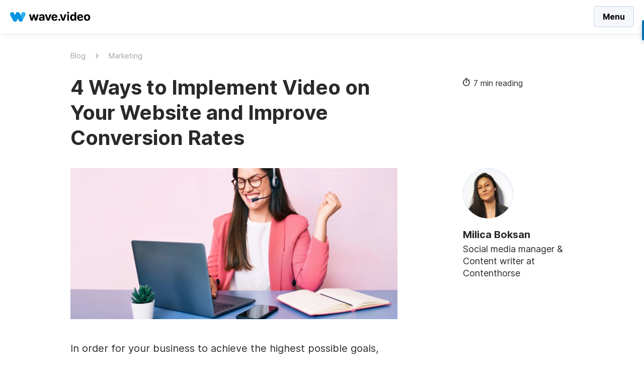

--- FILE ---
content_type: text/html; charset=UTF-8
request_url: https://blog.wave.video/blog/4-ways-to-implement-video-on-your-website-and-improve-conversion-rates/
body_size: 18955
content:
<!DOCTYPE html>
<html lang="en">

<head>
	<meta http-equiv="X-UA-Compatible" content="IE=edge" />
	<meta name="viewport" content="width=device-width, initial-scale=1.0, maximum-scale=1.0, user-scalable=no" />
	<meta charset="UTF-8" />
	<link rel="stylesheet" href="/blog/wp-content/themes/animatron_v2/assets/css/style-652907e4b2.css?2023-06-26T13:19:57.034Z" />
	<link rel="shortcut icon" href="/blog/wp-content/themes/animatron_v2/assets/images/favicon-32x32.ico" />
	<title>4 Ways to Implement Video on Your Website and Improve Conversion Rates - Wave.video Blog: Latest Video Marketing Tips &amp; News | Wave.video</title>
	<!--meta tags-->
<meta name="description" content="As you surely want to improve your conversion rates, learn about 4 ways to do it with the help of videos ">
<meta name="keywords" content="video on website">
<!--opengraph-->
<meta property="og:type" content="article" />
<meta property="og:title" content="4 Ways to Implement Video on Your Website and Improve Conversion Rates" />
<meta property="og:description" content="As you surely want to improve your conversion rates, learn about 4 ways to do it with the help of videos " />
<meta property="og:image" content="https://wave.video/blog/wp-content/uploads/2020/07/4-ways-to-improve-conversions-with-videos.jpg">
<meta property="og:url" content="https://wave.video/blog/4-ways-to-implement-video-on-your-website-and-improve-conversion-rates/" />
<meta property="og:site_name" content="Wave.video Blog: Latest Video Marketing Tips &amp; News" />
<!--twitter-->
<meta name="twitter:site" content="@wave_video"><meta name="twitter:card" content="summary_large_image"><meta property="twitter:site" content="Wave.video Blog: Latest Video Marketing Tips &amp; News">
<meta property="twitter:title" content="4 Ways to Implement Video on Your Website and Improve Conversion Rates">
<meta property="twitter:description" content="As you surely want to improve your conversion rates, learn about 4 ways to do it with the help of videos ">
<meta property="twitter:image" content="https://wave.video/blog/wp-content/uploads/2020/07/4-ways-to-improve-conversions-with-videos.jpg">
<meta name="twitter:creator" content="@wave_video">
<!--canonical-->
<link rel="canonical" href="https://wave.video/blog/4-ways-to-implement-video-on-your-website-and-improve-conversion-rates/"/>
<!--end meta tags-->
<meta name='robots' content='index, follow, max-image-preview:large, max-snippet:-1, max-video-preview:-1' />

	<!-- This site is optimized with the Yoast SEO plugin v19.9 - https://yoast.com/wordpress/plugins/seo/ -->
	<meta property="og:locale" content="en_US" />
	<meta property="og:type" content="article" />
	<meta property="og:title" content="4 Ways to Implement Video on Your Website and Improve Conversion Rates - Wave.video Blog: Latest Video Marketing Tips &amp; News" />
	<meta property="og:description" content="As you surely want to improve your conversion rates, learn about 4 ways to do it with the help of videos" />
	<meta property="og:url" content="/blog/4-ways-to-implement-video-on-your-website-and-improve-conversion-rates/" />
	<meta property="og:site_name" content="Wave.video Blog: Latest Video Marketing Tips &amp; News" />
	<meta property="article:publisher" content="https://www.facebook.com/wave.video/" />
	<meta property="article:published_time" content="2020-07-22T14:46:23+00:00" />
	<meta property="article:modified_time" content="2022-06-30T15:37:00+00:00" />
	<meta property="og:image" content="https://blog.wave.video/blog/wp-content/uploads/2020/07/4-ways-to-improve-conversions-with-videos_post.jpg" />
	<meta property="og:image:width" content="1300" />
	<meta property="og:image:height" content="600" />
	<meta property="og:image:type" content="image/jpeg" />
	<meta name="author" content="Milica Boksan" />
	<meta name="twitter:card" content="summary_large_image" />
	<meta name="twitter:creator" content="@wave_video" />
	<meta name="twitter:site" content="@wave_video" />
	<meta name="twitter:label1" content="Written by" />
	<meta name="twitter:data1" content="Milica Boksan" />
	<meta name="twitter:label2" content="Est. reading time" />
	<meta name="twitter:data2" content="7 minutes" />
	<script type="application/ld+json" class="yoast-schema-graph">{"@context":"https://schema.org","@graph":[{"@type":"WebPage","@id":"/blog/4-ways-to-implement-video-on-your-website-and-improve-conversion-rates/","url":"https://blog.wave.video/blog/4-ways-to-implement-video-on-your-website-and-improve-conversion-rates/","name":"4 Ways to Implement Video on Your Website and Improve Conversion Rates - Wave.video Blog: Latest Video Marketing Tips &amp; News","isPartOf":{"@id":"https://blog.wave.video/blog/#website"},"primaryImageOfPage":{"@id":"https://blog.wave.video/blog/4-ways-to-implement-video-on-your-website-and-improve-conversion-rates/#primaryimage"},"image":{"@id":"https://blog.wave.video/blog/4-ways-to-implement-video-on-your-website-and-improve-conversion-rates/#primaryimage"},"thumbnailUrl":"/blog/wp-content/uploads/2020/07/4-ways-to-improve-conversions-with-videos_post.jpg","datePublished":"2020-07-22T14:46:23+00:00","dateModified":"2022-06-30T15:37:00+00:00","author":{"@id":"https://blog.wave.video/blog/#/schema/person/25567249c98eb967a5c96a261fb0ce42"},"breadcrumb":{"@id":"https://blog.wave.video/blog/4-ways-to-implement-video-on-your-website-and-improve-conversion-rates/#breadcrumb"},"inLanguage":"en-US","potentialAction":[{"@type":"ReadAction","target":["https://blog.wave.video/blog/4-ways-to-implement-video-on-your-website-and-improve-conversion-rates/"]}]},{"@type":"ImageObject","inLanguage":"en-US","@id":"https://blog.wave.video/blog/4-ways-to-implement-video-on-your-website-and-improve-conversion-rates/#primaryimage","url":"/blog/wp-content/uploads/2020/07/4-ways-to-improve-conversions-with-videos_post.jpg","contentUrl":"/blog/wp-content/uploads/2020/07/4-ways-to-improve-conversions-with-videos_post.jpg","width":1300,"height":600,"caption":"4 ways to improve conversions with videos"},{"@type":"BreadcrumbList","@id":"https://blog.wave.video/blog/4-ways-to-implement-video-on-your-website-and-improve-conversion-rates/#breadcrumb","itemListElement":[{"@type":"ListItem","position":1,"name":"Home","item":"/blog/"},{"@type":"ListItem","position":2,"name":"4 Ways to Implement Video on Your Website and Improve Conversion Rates"}]},{"@type":"WebSite","@id":"https://blog.wave.video/blog/#website","url":"https://blog.wave.video/blog/","name":"Wave.video Blog: Latest Video Marketing Tips &amp; News","description":"Elevate your biz with expert video marketing advice from Wave.video and industry leaders. Get insights and develop your strategy today.","potentialAction":[{"@type":"SearchAction","target":{"@type":"EntryPoint","urlTemplate":"https://blog.wave.video/blog/?s={search_term_string}"},"query-input":"required name=search_term_string"}],"inLanguage":"en-US"},{"@type":"Person","@id":"https://blog.wave.video/blog/#/schema/person/25567249c98eb967a5c96a261fb0ce42","name":"Milica Boksan","image":{"@type":"ImageObject","inLanguage":"en-US","@id":"https://blog.wave.video/blog/#/schema/person/image/","url":"/blog/wp-content/uploads/2020/07/Milica_Boksan_-_headshot.jpg","contentUrl":"/blog/wp-content/uploads/2020/07/Milica_Boksan_-_headshot.jpg","caption":"Milica Boksan"},"description":"Milica is focusing on marketing, e-commerce and SaaS topics. Outside of work, she enjoys being in nature, reading books, and creating small art pieces.","sameAs":["https://www.contenthorse.com/"],"url":"/blog/author/milica-boksan/"}]}</script>
	<!-- / Yoast SEO plugin. -->


<style id='global-styles-inline-css' type='text/css'>
body{--wp--preset--color--black: #000000;--wp--preset--color--cyan-bluish-gray: #abb8c3;--wp--preset--color--white: #ffffff;--wp--preset--color--pale-pink: #f78da7;--wp--preset--color--vivid-red: #cf2e2e;--wp--preset--color--luminous-vivid-orange: #ff6900;--wp--preset--color--luminous-vivid-amber: #fcb900;--wp--preset--color--light-green-cyan: #7bdcb5;--wp--preset--color--vivid-green-cyan: #00d084;--wp--preset--color--pale-cyan-blue: #8ed1fc;--wp--preset--color--vivid-cyan-blue: #0693e3;--wp--preset--color--vivid-purple: #9b51e0;--wp--preset--gradient--vivid-cyan-blue-to-vivid-purple: linear-gradient(135deg,rgba(6,147,227,1) 0%,rgb(155,81,224) 100%);--wp--preset--gradient--light-green-cyan-to-vivid-green-cyan: linear-gradient(135deg,rgb(122,220,180) 0%,rgb(0,208,130) 100%);--wp--preset--gradient--luminous-vivid-amber-to-luminous-vivid-orange: linear-gradient(135deg,rgba(252,185,0,1) 0%,rgba(255,105,0,1) 100%);--wp--preset--gradient--luminous-vivid-orange-to-vivid-red: linear-gradient(135deg,rgba(255,105,0,1) 0%,rgb(207,46,46) 100%);--wp--preset--gradient--very-light-gray-to-cyan-bluish-gray: linear-gradient(135deg,rgb(238,238,238) 0%,rgb(169,184,195) 100%);--wp--preset--gradient--cool-to-warm-spectrum: linear-gradient(135deg,rgb(74,234,220) 0%,rgb(151,120,209) 20%,rgb(207,42,186) 40%,rgb(238,44,130) 60%,rgb(251,105,98) 80%,rgb(254,248,76) 100%);--wp--preset--gradient--blush-light-purple: linear-gradient(135deg,rgb(255,206,236) 0%,rgb(152,150,240) 100%);--wp--preset--gradient--blush-bordeaux: linear-gradient(135deg,rgb(254,205,165) 0%,rgb(254,45,45) 50%,rgb(107,0,62) 100%);--wp--preset--gradient--luminous-dusk: linear-gradient(135deg,rgb(255,203,112) 0%,rgb(199,81,192) 50%,rgb(65,88,208) 100%);--wp--preset--gradient--pale-ocean: linear-gradient(135deg,rgb(255,245,203) 0%,rgb(182,227,212) 50%,rgb(51,167,181) 100%);--wp--preset--gradient--electric-grass: linear-gradient(135deg,rgb(202,248,128) 0%,rgb(113,206,126) 100%);--wp--preset--gradient--midnight: linear-gradient(135deg,rgb(2,3,129) 0%,rgb(40,116,252) 100%);--wp--preset--duotone--dark-grayscale: url('#wp-duotone-dark-grayscale');--wp--preset--duotone--grayscale: url('#wp-duotone-grayscale');--wp--preset--duotone--purple-yellow: url('#wp-duotone-purple-yellow');--wp--preset--duotone--blue-red: url('#wp-duotone-blue-red');--wp--preset--duotone--midnight: url('#wp-duotone-midnight');--wp--preset--duotone--magenta-yellow: url('#wp-duotone-magenta-yellow');--wp--preset--duotone--purple-green: url('#wp-duotone-purple-green');--wp--preset--duotone--blue-orange: url('#wp-duotone-blue-orange');--wp--preset--font-size--small: 13px;--wp--preset--font-size--medium: 20px;--wp--preset--font-size--large: 36px;--wp--preset--font-size--x-large: 42px;}.has-black-color{color: var(--wp--preset--color--black) !important;}.has-cyan-bluish-gray-color{color: var(--wp--preset--color--cyan-bluish-gray) !important;}.has-white-color{color: var(--wp--preset--color--white) !important;}.has-pale-pink-color{color: var(--wp--preset--color--pale-pink) !important;}.has-vivid-red-color{color: var(--wp--preset--color--vivid-red) !important;}.has-luminous-vivid-orange-color{color: var(--wp--preset--color--luminous-vivid-orange) !important;}.has-luminous-vivid-amber-color{color: var(--wp--preset--color--luminous-vivid-amber) !important;}.has-light-green-cyan-color{color: var(--wp--preset--color--light-green-cyan) !important;}.has-vivid-green-cyan-color{color: var(--wp--preset--color--vivid-green-cyan) !important;}.has-pale-cyan-blue-color{color: var(--wp--preset--color--pale-cyan-blue) !important;}.has-vivid-cyan-blue-color{color: var(--wp--preset--color--vivid-cyan-blue) !important;}.has-vivid-purple-color{color: var(--wp--preset--color--vivid-purple) !important;}.has-black-background-color{background-color: var(--wp--preset--color--black) !important;}.has-cyan-bluish-gray-background-color{background-color: var(--wp--preset--color--cyan-bluish-gray) !important;}.has-white-background-color{background-color: var(--wp--preset--color--white) !important;}.has-pale-pink-background-color{background-color: var(--wp--preset--color--pale-pink) !important;}.has-vivid-red-background-color{background-color: var(--wp--preset--color--vivid-red) !important;}.has-luminous-vivid-orange-background-color{background-color: var(--wp--preset--color--luminous-vivid-orange) !important;}.has-luminous-vivid-amber-background-color{background-color: var(--wp--preset--color--luminous-vivid-amber) !important;}.has-light-green-cyan-background-color{background-color: var(--wp--preset--color--light-green-cyan) !important;}.has-vivid-green-cyan-background-color{background-color: var(--wp--preset--color--vivid-green-cyan) !important;}.has-pale-cyan-blue-background-color{background-color: var(--wp--preset--color--pale-cyan-blue) !important;}.has-vivid-cyan-blue-background-color{background-color: var(--wp--preset--color--vivid-cyan-blue) !important;}.has-vivid-purple-background-color{background-color: var(--wp--preset--color--vivid-purple) !important;}.has-black-border-color{border-color: var(--wp--preset--color--black) !important;}.has-cyan-bluish-gray-border-color{border-color: var(--wp--preset--color--cyan-bluish-gray) !important;}.has-white-border-color{border-color: var(--wp--preset--color--white) !important;}.has-pale-pink-border-color{border-color: var(--wp--preset--color--pale-pink) !important;}.has-vivid-red-border-color{border-color: var(--wp--preset--color--vivid-red) !important;}.has-luminous-vivid-orange-border-color{border-color: var(--wp--preset--color--luminous-vivid-orange) !important;}.has-luminous-vivid-amber-border-color{border-color: var(--wp--preset--color--luminous-vivid-amber) !important;}.has-light-green-cyan-border-color{border-color: var(--wp--preset--color--light-green-cyan) !important;}.has-vivid-green-cyan-border-color{border-color: var(--wp--preset--color--vivid-green-cyan) !important;}.has-pale-cyan-blue-border-color{border-color: var(--wp--preset--color--pale-cyan-blue) !important;}.has-vivid-cyan-blue-border-color{border-color: var(--wp--preset--color--vivid-cyan-blue) !important;}.has-vivid-purple-border-color{border-color: var(--wp--preset--color--vivid-purple) !important;}.has-vivid-cyan-blue-to-vivid-purple-gradient-background{background: var(--wp--preset--gradient--vivid-cyan-blue-to-vivid-purple) !important;}.has-light-green-cyan-to-vivid-green-cyan-gradient-background{background: var(--wp--preset--gradient--light-green-cyan-to-vivid-green-cyan) !important;}.has-luminous-vivid-amber-to-luminous-vivid-orange-gradient-background{background: var(--wp--preset--gradient--luminous-vivid-amber-to-luminous-vivid-orange) !important;}.has-luminous-vivid-orange-to-vivid-red-gradient-background{background: var(--wp--preset--gradient--luminous-vivid-orange-to-vivid-red) !important;}.has-very-light-gray-to-cyan-bluish-gray-gradient-background{background: var(--wp--preset--gradient--very-light-gray-to-cyan-bluish-gray) !important;}.has-cool-to-warm-spectrum-gradient-background{background: var(--wp--preset--gradient--cool-to-warm-spectrum) !important;}.has-blush-light-purple-gradient-background{background: var(--wp--preset--gradient--blush-light-purple) !important;}.has-blush-bordeaux-gradient-background{background: var(--wp--preset--gradient--blush-bordeaux) !important;}.has-luminous-dusk-gradient-background{background: var(--wp--preset--gradient--luminous-dusk) !important;}.has-pale-ocean-gradient-background{background: var(--wp--preset--gradient--pale-ocean) !important;}.has-electric-grass-gradient-background{background: var(--wp--preset--gradient--electric-grass) !important;}.has-midnight-gradient-background{background: var(--wp--preset--gradient--midnight) !important;}.has-small-font-size{font-size: var(--wp--preset--font-size--small) !important;}.has-medium-font-size{font-size: var(--wp--preset--font-size--medium) !important;}.has-large-font-size{font-size: var(--wp--preset--font-size--large) !important;}.has-x-large-font-size{font-size: var(--wp--preset--font-size--x-large) !important;}
</style>

		<script>
		(function(h,o,t,j,a,r){
			h.hj=h.hj||function(){(h.hj.q=h.hj.q||[]).push(arguments)};
			h._hjSettings={hjid:1531067,hjsv:5};
			a=o.getElementsByTagName('head')[0];
			r=o.createElement('script');r.async=1;
			r.src=t+h._hjSettings.hjid+j+h._hjSettings.hjsv;
			a.appendChild(r);
		})(window,document,'//static.hotjar.com/c/hotjar-','.js?sv=');
		</script>
		

	<!-- demo links for debug -->
	<!-- <link hreflang="de-de" href="https://localhost/de/" rel="alternate" />
	<link hreflang="pt-pt" href="https://localhost/pt/" rel="alternate" />
	<link hreflang="es-es" href="https://localhost/es/" rel="alternate" />
	<link hreflang="id-id" href="https://localhost/id/" rel="alternate" />
	<link hreflang="it-it" href="https://localhost/it/" rel="alternate" />
	<link hreflang="fr-fr" href="https://localhost/fr/" rel="alternate" />
	<link hreflang="nl-nl" href="https://localhost/nl/" rel="alternate" />
	<link hreflang="pl-pl" href="https://localhost/pl/" rel="alternate" />
	<link hreflang="ru-ru" href="https://localhost/ru/" rel="alternate" />
	<link hreflang="uk-ua" href="https://localhost/ua/" rel="alternate" />
	<link hreflang="ja-jp" href="https://localhost/ja/" rel="alternate" />
	<link hreflang="zh-cn" href="https://localhost/zh/" rel="alternate" />
	<link hreflang="en-us" href="https://localhost/" rel="alternate" />
	<link hreflang="x-default" href="https://localhost/" rel="alternate" />
	<link hreflang="en-ca" href="https://localhost/ca/" rel="alternate" />
	<link hreflang="en-gb" href="https://localhost/uk/" rel="alternate" />
	<link hreflang="pt-br" href="https://localhost/br/" rel="alternate" /> -->



</head>
<!-- Global site tag (gtag.js) - Google Analytics -->
<script async src="https://www.googletagmanager.com/gtag/js?id=UA-28911167-6"></script>
<script>
	window.dataLayer = window.dataLayer || [];

	function gtag() {
		dataLayer.push(arguments);
	}
	gtag('js', new Date());

	gtag('config', 'UA-28911167-6');
</script>
<script>
	// <!-- Facebook Pixel Code -->
	! function(f, b, e, v, n, t, s) {
		if (f.fbq) return;
		n = f.fbq = function() {
			n.callMethod ?
				n.callMethod.apply(n, arguments) : n.queue.push(arguments)
		};
		if (!f._fbq) f._fbq = n;
		n.push = n;
		n.loaded = !0;
		n.version = '2.0';
		n.queue = [];
		t = b.createElement(e);
		t.async = !0;
		t.src = v;
		s = b.getElementsByTagName(e)[0];
		s.parentNode.insertBefore(t, s)
	}(window, document, 'script', 'https://connect.facebook.net/en_US/fbevents.js');

	var fbqId = '1580851972146505';
	fbq('init', fbqId);
	fbq('track', 'PageView');
	// <!-- End Facebook Pixel Code -->
</script>

<body class="">
	<header class="fixed">
		<progress max="100" value="0" class="read-progress"></progress>
		<div class="header-wrapper">
			<div class="logo"><a href="https://wave.video?utm_source=blog&utm_medium=blogpost&utm_campaign=blog4-ways-to-implement-video-on-your-website-and-improve-conversion-rates&utm_content=logo" title="Wave.video">
					<svg width="140" height="18" viewBox="0 0 140 18" fill="none" xmlns="http://www.w3.org/2000/svg">
						<path fill-rule="evenodd" clip-rule="evenodd" d="M100.964 0.400002C100.495 0.400002 100.086 0.568078 99.7513 0.90423C99.4163 1.24038 99.2489 1.63704 99.2489 2.10766C99.2422 2.58499 99.4096 2.98838 99.7513 3.32453C100.086 3.66068 100.495 3.82876 100.964 3.82876C101.419 3.82876 101.821 3.66068 102.156 3.32453C102.498 2.98838 102.672 2.58499 102.672 2.10766C102.666 1.63704 102.498 1.24038 102.156 0.90423C101.821 0.568078 101.419 0.400002 100.964 0.400002ZM55.2751 4.9246C56.0924 4.9246 56.8494 5.05906 57.5595 5.31454C58.2696 5.57674 58.8391 5.98012 59.2745 6.52469C59.71 7.06926 59.9244 7.7819 59.9244 8.6559V16.0714H58.5644C57.727 16.0714 57.0437 15.3857 57.0437 14.5453H56.9566C56.6953 15.0562 56.2934 15.4731 55.7641 15.7958C55.2349 16.1185 54.565 16.2798 53.7544 16.2798C52.7093 16.2798 51.8384 16.0042 51.1483 15.4529C50.4583 14.9083 50.1167 14.0881 50.1167 12.999C50.1167 12.1721 50.3042 11.5334 50.6928 11.0628C51.0746 10.5921 51.5838 10.2493 52.2068 10.0341C52.8299 9.81899 53.5065 9.6778 54.23 9.61057C55.1813 9.51645 55.8646 9.4156 56.2733 9.30803C56.6819 9.20719 56.8896 8.97861 56.8896 8.62228V8.58194C56.8896 8.12478 56.7489 7.77518 56.4675 7.52643C56.1795 7.27767 55.7775 7.15666 55.2617 7.15666C54.7123 7.15666 54.2769 7.27095 53.9553 7.51298C53.6338 7.74829 53.4194 8.05082 53.3122 8.42059L50.4985 8.19201C50.7062 7.19027 51.2287 6.39023 52.0594 5.80532C52.8901 5.22042 53.962 4.9246 55.2751 4.9246ZM56.2666 13.5973C56.6953 13.2074 56.9097 12.7233 56.9097 12.1452H56.903V10.9754C56.7824 11.056 56.5948 11.13 56.347 11.1905C56.0991 11.251 55.8311 11.3048 55.5497 11.3518C55.2684 11.3989 55.0138 11.4392 54.7927 11.4729C54.2635 11.5468 53.8347 11.7014 53.5065 11.9233C53.1782 12.1452 53.0174 12.4746 53.0174 12.9049C53.0174 13.3284 53.1715 13.6444 53.473 13.8595C53.7744 14.0747 54.1563 14.1822 54.6253 14.1822C55.2885 14.1822 55.8378 13.9873 56.2666 13.5973ZM126.535 7.40543C126.079 6.57849 125.463 5.95997 124.686 5.54987C123.909 5.13976 123.038 4.93135 122.073 4.93135C120.995 4.93135 120.063 5.17338 119.266 5.65071C118.469 6.12805 117.853 6.79363 117.417 7.64746C116.982 8.50129 116.761 9.4963 116.761 10.6258C116.761 11.7889 116.982 12.7906 117.417 13.6377C117.853 14.4848 118.482 15.1369 119.293 15.6008C120.104 16.0647 121.075 16.2933 122.2 16.2933C123.554 16.2933 124.672 15.9908 125.543 15.379C126.414 14.7672 126.957 13.9537 127.171 12.9318L124.358 12.7435C124.204 13.1671 123.942 13.4831 123.574 13.6982C123.205 13.9133 122.763 14.0209 122.254 14.0209C121.49 14.0209 120.887 13.7856 120.439 13.315C120.05 12.9049 119.836 12.367 119.782 11.6947L127.232 10.4846C127.211 9.26099 126.984 8.21892 126.535 7.40543ZM119.755 9.77194V9.46268C119.789 8.83744 120.023 8.30632 120.452 7.8626C120.887 7.4256 121.437 7.20374 122.113 7.20374C122.777 7.20374 123.313 7.41888 123.728 7.84243C124.049 8.17186 124.244 8.5618 124.317 9.02569L119.755 9.77194ZM44.7572 12.4208H44.6634L42.8613 5.07253H39.8399L38.0713 12.4612H37.9709L36.075 5.07253H33L35.8673 14.9756C36.0549 15.6277 36.6511 16.0782 37.3277 16.0782H39.3978L41.2803 9.15342H41.4143L42.9953 14.9487C43.1762 15.6143 43.7791 16.0714 44.4624 16.0714H46.5191L49.6945 5.07253H46.6263L44.7572 12.4208ZM68.7673 5.07253L66.2953 12.9452H66.1814L63.7027 5.07253H60.4937L64.1582 15.0764C64.3793 15.6748 64.9487 16.0782 65.5851 16.0782H67.95L71.9829 5.07925H68.7673V5.07253ZM84.5105 13.3419C84.8455 13.0057 85.2541 12.8377 85.7231 12.8377C86.1853 12.8377 86.5806 13.0057 86.9156 13.3419C87.2572 13.678 87.4247 14.0747 87.4314 14.5453C87.4314 15.0227 87.2572 15.426 86.9156 15.7622C86.5806 16.0983 86.1786 16.2664 85.7231 16.2664C85.2541 16.2664 84.8455 16.0983 84.5105 15.7622C84.1689 15.426 84.0014 15.0227 84.0081 14.5453C84.0081 14.0747 84.1756 13.678 84.5105 13.3419ZM92.3151 12.9788H92.429L94.901 5.10615H98.1167L94.0837 16.1118H91.7189C91.0824 16.1118 90.513 15.7084 90.2919 15.1101L86.6274 5.10615H89.8364L92.3151 12.9788ZM102.478 5.07253H99.4365V16.0714H102.478V5.07253ZM111.971 6.92137H112.051V1.40846H115.086V16.0647H113.625C112.781 16.0647 112.091 15.3722 112.091 14.5251V14.3033H111.964C111.83 14.6125 111.629 14.9151 111.368 15.2109C111.107 15.5067 110.765 15.7555 110.356 15.9504C109.948 16.1454 109.445 16.2462 108.856 16.2462C108.018 16.2462 107.268 16.0311 106.598 15.6008C105.921 15.1706 105.392 14.5319 104.997 13.6915C104.602 12.8444 104.407 11.8157 104.407 10.5854C104.407 9.32822 104.608 8.27942 105.017 7.43904C105.426 6.60538 105.962 5.97341 106.638 5.55659C107.315 5.13976 108.052 4.93134 108.849 4.93134C109.465 4.93134 109.981 5.03219 110.39 5.2406C110.798 5.44902 111.133 5.71122 111.388 6.01375C111.642 6.31629 111.837 6.61883 111.971 6.92137ZM109.82 13.8259C110.55 13.8259 111.12 13.5234 111.522 12.9318C111.924 12.3401 112.125 11.5535 112.125 10.5653C112.125 9.58369 111.931 8.7971 111.529 8.21891C111.127 7.64073 110.557 7.35164 109.82 7.35164C109.07 7.35164 108.501 7.64745 108.105 8.24581C107.71 8.84416 107.516 9.61731 107.516 10.572C107.516 11.5334 107.71 12.3133 108.105 12.9183C108.501 13.5234 109.07 13.8259 109.82 13.8259ZM138.687 7.63401C138.252 6.78019 137.629 6.12133 136.818 5.64399C136.014 5.16665 135.056 4.93135 133.944 4.93135C132.839 4.93135 131.881 5.16665 131.07 5.64399C130.266 6.12133 129.643 6.78019 129.201 7.63401C128.766 8.48784 128.545 9.48285 128.545 10.619C128.545 11.7485 128.766 12.7368 129.201 13.5906C129.637 14.4445 130.26 15.11 131.07 15.5807C131.874 16.058 132.832 16.2933 133.944 16.2933C135.05 16.2933 136.008 16.058 136.818 15.5807C137.622 15.1033 138.245 14.4445 138.687 13.5906C139.123 12.7368 139.344 11.7485 139.344 10.619C139.344 9.48285 139.13 8.48784 138.687 7.63401ZM135.673 12.9788C135.284 13.6108 134.715 13.9268 133.964 13.9268C133.201 13.9268 132.618 13.6108 132.229 12.9788C131.841 12.3469 131.646 11.5536 131.646 10.5922C131.646 9.63076 131.841 8.83744 132.229 8.20547C132.618 7.57351 133.201 7.25752 133.964 7.25752C134.715 7.25752 135.284 7.57351 135.673 8.20547C136.061 8.83744 136.256 9.63748 136.256 10.5922C136.256 11.5468 136.061 12.3536 135.673 12.9788ZM79.9215 5.54987C80.6987 5.95997 81.315 6.57849 81.7705 7.40543C82.2194 8.21892 82.4472 9.26099 82.4673 10.4846L75.0177 11.6947C75.0713 12.367 75.2857 12.9049 75.6742 13.315C76.1231 13.7856 76.726 14.0209 77.4897 14.0209C77.9989 14.0209 78.441 13.9133 78.8095 13.6982C79.1779 13.4831 79.4392 13.1671 79.5933 12.7435L82.407 12.9318C82.1926 13.9537 81.6499 14.7672 80.779 15.379C79.9081 15.9908 78.7894 16.2933 77.4361 16.2933C76.3106 16.2933 75.3393 16.0647 74.5287 15.6008C73.718 15.1369 73.0883 14.4848 72.6529 13.6377C72.2174 12.7906 71.9963 11.7889 71.9963 10.6258C71.9963 9.4963 72.2174 8.50129 72.6529 7.64746C73.0883 6.79363 73.7046 6.12805 74.5019 5.65071C75.2991 5.17338 76.2303 4.93135 77.3088 4.93135C78.2735 4.93135 79.1444 5.13976 79.9215 5.54987ZM74.9909 9.46268V9.77194L79.5531 9.02569C79.4794 8.5618 79.2851 8.17186 78.9636 7.84243C78.5482 7.41888 78.0123 7.20374 77.349 7.20374C76.6724 7.20374 76.1231 7.4256 75.6876 7.8626C75.2589 8.30632 75.0244 8.83744 74.9909 9.46268Z" fill="inherit" />
						<path d="M18.4408 6.36476C16.3042 2.39787 16.4267 0.744428 11.3099 1.09825C10.6907 2.28219 9.20058 5.14679 8.56779 6.36476L6.8395 3.04427C4.58048 -1.12675 -1.68625 2.1257 0.429877 6.37837C0.429877 6.37837 5.00235 15.2511 5.34937 15.8363C5.35617 15.8431 5.43102 15.9724 5.47184 16.0268C6.39722 17.4489 7.52673 18.0069 10.752 17.7959L13.5009 12.5226C15.6714 16.4963 15.4741 18.1293 20.6386 17.7891L22.5165 14.1829L18.4408 6.36476Z" fill="#0693E0" />
						<path d="M26.9869 4.65029C27.0073 3.45955 26.3065 2.32323 25.2995 1.66322C25.2995 1.66322 25.2927 1.66322 25.2927 1.65641C24.4421 1.13249 23.231 0.955575 21.1829 1.09846C20.8563 1.72446 18.7402 5.78661 18.4408 6.36497L22.5165 14.1831C22.9928 12.9447 27.2659 5.9295 26.9869 4.65029Z" fill="#30AEF2" />
					</svg>
				</a></div>
			<div class="menu">
				<div class="nav-panel">
					<div class="header-search">
						<form role="search" method="get" id="searchform" action="/blog/">
							<input type="text" placeholder="Search" name="s" id="s" required="required" value="" />
							<button type="submit" id="searchsubmit">
								<svg class="icon-search">
									<use xlink:href="/blog/wp-content/themes/animatron_v2/assets/images/icons.svg#search"></use>
								</svg>
							</button>
						</form>
						<div class="form-opener">
							<svg class="icon-search">
								<use xlink:href="/blog/wp-content/themes/animatron_v2/assets/images/icons.svg#search"></use>
							</svg>
						</div>
					</div>
					<div class="user-block">
						<div class="user-panel"><a href="https://wave.video/videos">My videos</a>
							<div class="user dropdown desktop-only"><a href="https://wave.video/videos" class="avatar"><img src="" alt="" /></a>
								<div class="dropdown-title"><span>Account</span>
									<svg class="icon-dd-arrow">
										<use xlink:href="/blog/wp-content/themes/animatron_v2/assets/images/icons.svg#dd-arrow"></use>
									</svg>
								</div>
								<div class="dropdown-content">
									<div class="user-info">
										<div class="name"></div>
										<div class="mail"></div>
									</div>
									<ul>
										<li><a href="https://wave.video/videos">My videos</a></li>
										<li><a href="https://wave.video/settings/profile">Profile</a></li>
										<li><a href="https://wave.video/settings/subscription">Subscription</a></li>
										<li><a href="" class="logout">Log Out</a></li>
									</ul>
								</div>
							</div>
						</div>
						<div class="auth-buttons"><a href="https://wave.video/login?redirectUrl=/blog" target="_blank" class="signin">Sign in</a><a href="https://wave.video/signup?redirectUrl=/blog" target="_blank" class="signup">Sign up</a></div>
					</div>
				</div>
				<nav>
					<ul class="main-menu">
						<li class="dropdown desktop-only columns">
							<div class="dropdown-title"><span class="label">Live streaming<i>New!</i></span>
								<svg class="icon-dd-arrow">
									<use xlink:href="/blog/wp-content/themes/animatron_v2/assets/images/icons.svg#dd-arrow"></use>
								</svg>
							</div>
							<div class="dropdown-content">
								<div class="column">
									<ul>
										<li><a href="https://wave.video/multi-streaming">Multi-streaming</a></li>
										<li><a href="https://wave.video/live-streaming/online-video-recorder">Video recorder</a></li>
										<li><a href="https://wave.video/webcam-test">Webcam test</a></li>
										<li><a href="/">Co stream (coming soon)</a></li>
									</ul>
								</div>
								<div class="column">
									<ul>
										<li><a href="https://wave.video/live-streaming/streaming-software">Live streaming software</a></li>
										<li><a href="https://wave.video/live-streaming/live-stream-overlay-maker">Streaming overlay maker</a></li>
										<li><a href="https://wave.video/live-streaming/facebook-live-streaming-service">Facebook live streaming</a></li>
										<li><a href="https://wave.video/live-streaming/youtube-live-streaming-service">YouTube live streaming</a></li>
									</ul>
								</div>
							</div>
						</li>
						<li class="dropdown desktop-only templates">
							<div class="dropdown-title"><span><a href="https://wave.video/video-templates">Templates</a></span>
								<svg class="icon-dd-arrow">
									<use xlink:href="/blog/wp-content/themes/animatron_v2/assets/images/icons.svg#dd-arrow"></use>
								</svg>
							</div>
							<div class="dropdown-content">
								<div class="column">
									<div class="subtitle">
										<a class="column-header-link" href="https://wave.video/video-templates/live-streaming">Live streaming</a>
									</div>
									<ul>
										<li><a href="https://wave.video/video-templates/live-streaming-countdown">Countdown</a></li>
										<li><a href="https://wave.video/video-templates/live-streaming-trn-lower-third">Lower Third</a></li>
										<li><a href="https://wave.video/video-templates/live-streaming-thumbnails">Thumbnail</a></li>
										<li><a href="https://wave.video/video-templates/live-streaming-starting-soon">Starting Soon Screen</a></li>
										<li><a href="https://wave.video/video-templates/live-streaming-intro">Live Stream Intro</a></li>
									</ul>
								</div>
								<div class="column">
									<div class="subtitle">
										<a href="https://wave.video/video-templates/social-media" class="column-header-link">Social Media Templates</a>
									</div>
									<ul>
										<li><a href="https://wave.video/video-templates/social-media-youtube">Youtube Video</a></li>
										<li><a href="https://wave.video/video-templates/social-media-facebook">Facebook Video</a></li>
										<li><a href="https://wave.video/video-templates/social-media-instagram">Instagram Video</a></li>
										<li><a href="https://wave.video/video-templates/social-media-stories">Stories Video</a></li>
									</ul>
								</div>
								<div class="column">
									<div class="subtitle">
										<a class="column-header-link" href="https://wave.video/video-templates/ads-promo">Ads & Promo</a>
									</div>
									<ul>
										<li><a href="https://wave.video/video-templates/ads-promo-ads">Video Ad Templates</a></li>
										<li><a href="https://wave.video/video-templates/ads-promo-promo">Promo Video Templates</a></li>
										<li><a href="https://wave.video/video-templates/use-cases-news">News Video Templates</a></li>
										<li><a href="https://wave.video/video-templates/ads-promo-testimonials">Testimonials</a></li>
										<li><a href="https://wave.video/video-templates/use-cases-quotes">Video Quotes</a></li>
									</ul>
								</div>
								<div class="column">
									<div class="subtitle">
										<a class="column-header-link" href="https://wave.video/video-templates/trending">Trending Templates</a>
									</div>
									<ul>
										<li><a href="https://wave.video/video-templates/use-cases-collage">Collage Videos</a></li>
										<li><a href="https://wave.video/video-templates/use-cases-zoom-backgrounds">Zoom Virtual Backgrounds</a></li>
										<li><a href="https://wave.video/video-templates/holidays">Holiday Videos</a></li>
										<li><a href="https://wave.video/video-templates/use-cases-frame">Frame Videos</a></li>
										<li><a href="https://wave.video/video-templates/use-cases-intro-outro">Video Intro & Outro</a></li>
									</ul>
									<a href="https://wave.video/video-templates" class="btn btn-light-blue">See all templates</a>
								</div>
						</li>
						<li class="dropdown desktop-only assets">
							<div class="dropdown-title"><span>Creative assets</span>
								<svg class="icon-dd-arrow">
									<use xlink:href="/blog/wp-content/themes/animatron_v2/assets/images/icons.svg#dd-arrow"></use>
								</svg>
							</div>
							<div class="dropdown-content">
								<div class="column">
									<div class="column-image">
										<a class="column-image column-header-link" href="https://wave.video/assets/stock">
											<img src=/blog/wp-content/themes/animatron_v2/assets/images/stock-libraries_v1.jpg alt="Stock libraries" />
										</a>
									</div>
									<div class="subtitle">
										<a class="column-header-link" href="https://wave.video/assets/stock">Stock libraries</a>
									</div>
									<ul>
										<li><a href="https://wave.video/assets/stock/free-videos">Free stock video</a></li>
										<li><a href="https://wave.video/assets/stock/free-music">Royalty-free music</a></li>
										<li><a href="https://wave.video/assets/stock/free-images">Free stock images</a></li>
										<li class="see-all"><a href="https://wave.video/assets/stock">See all →</a></li>
									</ul>
								</div>
								<div class="column">
									<div class="column-image">
										<a class="column-header-link" href="https://wave.video/assets/effects">
											<img src=/blog/wp-content/themes/animatron_v2/assets/images/visual-effects_v1.jpg alt="Visual effects" />
										</a>
									</div>
									<div class="subtitle">
										<a class="column-header-link" href="https://wave.video/assets/effects">Visual effects</a>
									</div>
									<ul>
										<li><a href="https://wave.video/assets/effects/video-filters">Video filters</a></li>
										<li><a href="https://wave.video/assets/effects/video-overlays">Video overlays</a></li>
										<li><a href="https://wave.video/assets/effects/video-transitions">Video transition</a></li>
										<li><a href="https://wave.video/assets/effects/animated-text">Animated text</a></li>
										<li class="see-all"><a href="https://wave.video/assets/effects">See all →</a></li>
									</ul>
								</div>
								<div class="column">
									<div class="column-image">
										<a class="column-header-link" href="https://wave.video/assets/graphics">
											<img src=/blog/wp-content/themes/animatron_v2/assets/images/graphic-elements_v1.jpg alt="Graphic elements" />
										</a>
									</div>
									<div class="subtitle">
										<a class="column-header-link" href="https://wave.video/assets/graphics">Graphic elements</a>
									</div>
									<ul>
										<li><a href="https://wave.video/assets/graphics/thumbnail">Video thumbnail</a></li>
										<li><a href="https://wave.video/assets/graphics/lower-third">Lower third</a></li>
										<li><a href="https://wave.video/assets/effects/video-intro-maker">Video intro</a></li>
										<li><a href="https://wave.video/assets/graphics/frame">Frame video</a></li>
										<li class="see-all"><a href="https://wave.video/assets/graphics">See all →</a></li>
									</ul>
								</div>
						</li>
						<li class="dropdown desktop-only tools">
							<div class="dropdown-title"><span>Tools</span>
								<svg class="icon-dd-arrow">
									<use xlink:href="/blog/wp-content/themes/animatron_v2/assets/images/icons.svg#dd-arrow"></use>
								</svg>
							</div>
							<div class="dropdown-content">
								<div class="column">
									<div class="column-image">
										<a class="column-header-link" href="https://wave.video/tools/video-editing">
											<img src=/blog/wp-content/themes/animatron_v2/assets/images/video-editing_v1.jpg alt="Online video editing " />
										</a>
									</div>
									<div class="subtitle"><a href="https://wave.video/tools/video-editing" class="column-header-link"> Online video editing </a></div>
									<ul>
										<li><a href="https://wave.video/online-video-maker">Online video maker</a></li>
										<li><a href="https://wave.video/tools/video-editing/merge-video-clips">Combine video clips</a></li>
										<li><a href="https://wave.video/assets/effects/animated-text">Animated text generator</a></li>
										<li><a href="https://wave.video/tools/video-editing/video-collage-maker">Video collage maker</a></li>
										<li><a href="https://wave.video/tools/video-editing/gif-maker">GIF maker</a></li>
										<li class="see-all"><a href="https://wave.video/tools/video-editing">See all →</a></li>
									</ul>
								</div>
								<div class="column">
									<div class="column-image">
										<a class="column-header-link" href="https://wave.video/tools/audio-editing">
											<img src="/blog/wp-content/themes/animatron_v2/assets/images/speech-audio_v1.jpg" alt="Audio editing" />
										</a>
									</div>
									<div class="subtitle"><a href="https://wave.video/tools/audio-editing" class="column-header-link"> Audio editing</a></div>
									<ul>
										<li><a href="https://wave.video/tools/audio-editing/add-music-to-video">Add music to video</a></li>
										<li><a href="https://wave.video/video-captioning">Automatic captions</a></li>
										<li><a href="https://wave.video/tools/audio-editing/text-to-speech">Text to speech converter</a></li>
										<li><a href="https://wave.video/tools/audio-editing/voiceover">Video voiceover</a></li>
										<li><a href="https://wave.video/tools/audio-editing/subtitler">Subtitler</a></li>
										<li class="see-all"><a href="https://wave.video/tools/audio-editing">See all →</a></li>
									</ul>
								</div>
								<div class="column">
									<div class="column-image">
										<a class="column-header-link" href="https://wave.video/tools/video-marketing">
											<img src="/blog/wp-content/themes/animatron_v2/assets/images/video-marketing_v1.jpg" alt="Video marketing tools" />
										</a>
									</div>
									<div class="subtitle"><a href="https://wave.video/tools/video-marketing" class="column-header-link"> Video marketing tools</a></div>
									<ul>
										<li><a href="https://wave.video/tools/video-marketing/turn-text-into-video">Convert text to video</a></li>
										<li><a href="https://wave.video/ad-maker">Video ad maker</a></li>
										<li><a href="https://wave.video/tools/video-marketing/instagram">Make videos for Instagram</a></li>
										<li><a href="https://wave.video/tools/video-marketing/make-youtube-videos">Make videos for YouTube</a></li>
										<li><a href="https://wave.video/tools/video-marketing/make-youtube-videos">Meme maker</a></li>
										<li class="see-all"><a href="https://wave.video/tools/video-marketing">See all →</a></li>
									</ul>
								</div>
								<div class="column">
									<div class="column-image">
										<a class="column-header-link" href="https://wave.video/tools/video-hosting">
											<img src="/blog/wp-content/themes/animatron_v2/assets/images/hosting_v1.jpg" alt="Video hosting" />
										</a>
									</div>
									<div class="subtitle"><a href="https://wave.video/tools/video-hosting" class="column-header-link"> Video hosting</a></div>
									<ul>
										<li><a href="https://wave.video/tools/video-hosting/free-video-hosting">Free Video Hosting</a></li>
										<li><a href="https://wave.video/tools/video-hosting/embed-video">Embed video</a></li>
										<li><a href="https://wave.video/tools/video-hosting/password-protect-video">Password protected video</a></li>
										<li><a href="https://wave.video/tools/video-hosting/branded-video-player">Branded Video player</a></li>
										<li><a href="https://wave.video/tools/video-marketing/video-email">Send video in e-mail</a></li>
										<li class="see-all"><a href="https://wave.video/tools/video-hosting">See all →</a></li>
									</ul>
								</div>
							</div>
						</li>
						<li class="dropdown desktop-only">
							<div class="dropdown-title"><span>Resources</span>
								<svg class="icon-dd-arrow">
									<use xlink:href="/blog/wp-content/themes/animatron_v2/assets/images/icons.svg#dd-arrow"></use>
								</svg>
							</div>
							<div class="dropdown-content">
								<ul>
									<li class="subtitle"><a href="https://wave.video/blog/live-better-show/">Live Better show</a></li>
									<li class="subtitle"><a href="https://wave.video/help/">Knowledge Base</a></li>
									<li class="subtitle"><a href="https://wave.video/tutorial/">Video tutorials</a></li>
									<li class="subtitle"><a href="https://www.facebook.com/groups/wave.video/">Facebook Community</a></li>
									<li class="subtitle"><a href="https://animatron.tapfiliate.com/">Affiliate Program</a></li>
									<li class="subtitle"><a href="https://wave.video/social-calendar">Content Calendar</a></li>
								</ul>
							</div>
						</li>
						<li><a href="https://wave.video/pricing">Pricing</a></li>
						<li class="dropdown desktop-only">
							<div class="dropdown-title"><span>Blog</span>
								<svg class="icon-dd-arrow">
									<use xlink:href="/blog/wp-content/themes/animatron_v2/assets/images/icons.svg#dd-arrow"></use>
								</svg>
							</div>
							<div class="dropdown-content">
								<ul>
									<li class="subtitle" ><a href="/blog/live-better-show/">Live Better Show</a></li><li class="subtitle" ><a href="/blog/category/live-streaming/">Live Streaming &amp; Meetings</a></li><li class="subtitle" ><a href="/blog/category/video-marketing/">Video Marketing</a></li><li class="subtitle" ><a href="/blog/category/video-hosting/">Video Hosting</a></li><li class="subtitle" ><a href="/blog/category/video-editing/">Video Editing</a></li><li class="subtitle" ><a href="/blog/category/social-media-video/">Social Media Videos</a></li><li class="subtitle" ><a href="/blog/category/product-news/">Product News</a></li><li class="subtitle" ><a href="https://wave.video/blog/video-marketing-resources/">Free Resources</a></li>								</ul>
							</div>
						</li>
					</ul>
				</nav>
			</div>
			<div class="right-panel">
				<div class="menu-button">Menu</div>
				<div class="back-button">
					<svg class="icon-dd-arrow">
						<use xlink:href="/blog/wp-content/themes/animatron_v2/assets/images/icons.svg#dd-arrow"></use>
					</svg>
					<div class="current-item-holder"></div>
				</div>
				<div class="close-button"><img src="/blog/wp-content/themes/animatron_v2/assets/images/close_menu.svg" alt="close menu" /></div>
			</div>
		</div>
	</header>	<main>
		<nav class="breadcrumbs">
    <div class="container">
        <ul>
            <li><a href="/blog/">Blog</a></li>
            <svg class="icon-breadcrums_arrow">
                <use xlink:href="/blog/wp-content/themes/animatron_v2/assets/images/icons.svg#breadcrums_arrow"></use>
            </svg>
                            <li><a href="/blog/category/marketing/">Marketing</a></li>
                        </ul>
    </div>
</nav>		<article>
							<nav class="side-navigation">
					<ul>
													<li><a href="#videos-on-pop-ups" class="current">Videos on pop-ups</a></li>
													<li><a href="#video-testimonials" class="current">Video testimonials</a></li>
													<li><a href="#product-videos" class="current">Product videos</a></li>
													<li><a href="#product-walkthrough-videos" class="current">Product walkthrough videos</a></li>
											</ul>
				</nav>
						<div class="container">
				<div class="article-head">
					<h1 class="article-name">
						4 Ways to Implement Video on Your Website and Improve Conversion Rates					</h1>
					<aside class="article-data">
						<!-- <div class="publish-date">July 22, 2020</div> -->
						    <div class="read-time">
        <svg class="icon-read-duration">
            <use xlink:href="/blog/wp-content/themes/animatron_v2/assets/images/icons.svg#read-duration"></use>
        </svg><span>7 min reading</span>
    </div>
											</aside>
				</div>
				<div class="with-aside"><picture class="attachment-thumbnail-md size-thumbnail-md wp-post-image">
<source type="image/webp" srcset="/blog/wp-content/uploads/2020/07/4-ways-to-improve-conversions-with-videos_post-650x300.jpg.webp" sizes="(max-width: 650px) 100vw, 650px"/>
<img width="650" height="300" src="/blog/wp-content/uploads/2020/07/4-ways-to-improve-conversions-with-videos_post-650x300.jpg" alt="4 ways to improve conversions with videos" srcset="/blog/wp-content/uploads/2020/07/4-ways-to-improve-conversions-with-videos_post-650x300.jpg 650w, /blog/wp-content/uploads/2020/07/4-ways-to-improve-conversions-with-videos_post-1024x473.jpg 1024w, /blog/wp-content/uploads/2020/07/4-ways-to-improve-conversions-with-videos_post-768x354.jpg 768w, /blog/wp-content/uploads/2020/07/4-ways-to-improve-conversions-with-videos_post.jpg 1300w" sizes="(max-width: 650px) 100vw, 650px"/>
</picture>
					<aside class="post-author">
						<div class="img-container avatar"><picture class="avatar avatar-100 wp-user-avatar wp-user-avatar-100 alignnone photo">
<source type="image/webp" srcset="/blog/wp-content/uploads/2020/07/Milica_Boksan_-_headshot-150x150.jpg.webp"/>
<img src="/blog/wp-content/uploads/2020/07/Milica_Boksan_-_headshot-150x150.jpg" width="100" height="100" alt="Milica Boksan"/>
</picture>
</div>
						<div class="author-data"><a href="/blog/author/milica-boksan/" class="author-name">Milica Boksan</a>
							<div class="author-role">Social media manager & Content writer at Contenthorse </div>													</div>
					</aside>
				</div>
				<p><span style="font-weight: 400;">In order for your business to achieve the highest possible goals, you must be up to date with the latest innovations. </span><span style="font-weight: 400;">Video marketing is definitely a hot topic today.</span></p>
<p><span style="font-weight: 400;">People are tired of too much textual content. It is much easier for them to just click play and start watching the video.</span></p>
<p><span style="font-weight: 400;">As you probably noticed, </span><a href="https://www.appypie.com/social-network-app-builder"><span style="font-weight: 400;">social media networks</span></a><span style="font-weight: 400;"> are also full of video content that starts playing itself as you scroll the feed.</span></p>
<p><span style="font-weight: 400;">Videos are so popular today because they don’t require any special effort and it is physically faster to watch the clip than read the text or swipe up the images.</span></p>
<blockquote><p><span style="font-weight: 400;">Videos are so popular today because it is physically faster to watch the clip than read the text or swipe up the images.</span></p></blockquote>
<p><span style="font-weight: 400;">According to this, more people will get engaged with your video than with any other type of content. Of course, you can always combine various content in the videos themselves.</span></p>
<p><span style="font-weight: 400;">As you surely want to improve your conversion rates, here are the 4 ways to implement video on a website.</span></p>
<h2><b><a id="videos-on-pop-ups"></a>1. Videos on pop-ups</b></h2>
<p><span style="font-weight: 400;">Pop-up banners are really effective on their own, but with videos included, you can get even better results when it comes to conversions. Videos on pop-ups are still rare, so you can use this tactic in your advance.</span></p>
<p><span style="font-weight: 400;">For this purpose, you can use different pop-up tools or plugins for WordPress. </span><span style="font-weight: 400;">There are many tools such as Privy and its </span><a href="https://www.poptin.com/blog/tried-3-best-privy-alternatives-heres-depth-feedback/"><span style="font-weight: 400;">alternatives</span></a><span style="font-weight: 400;"> that have many options for triggering pop-ups and targeting audiences. This will help you to set the window with your offer up at the right time to the right people.</span></p>
<p><span style="font-weight: 400;">The most popular types of pop-up windows are:</span></p>
<ul>
<li style="font-weight: 400;"><span style="font-weight: 400;">Click pop-ups</span></li>
<li style="font-weight: 400;"><span style="font-weight: 400;">Scroll pop-ups</span></li>
<li style="font-weight: 400;"><span style="font-weight: 400;">Timed pop-ups</span></li>
<li style="font-weight: 400;"><span style="font-weight: 400;">Entry pop-ups</span></li>
<li style="font-weight: 400;"><a href="https://www.poptin.com/blog/exit-intent-technology-can-grow-business/"><span style="font-weight: 400;">Exit pop-ups</span></a></li>
</ul>
<blockquote><p><span style="font-weight: 400;">No matter which type of pop-ups you decide to use, you can easily implement video in any type of pop-up window. </span></p></blockquote>
<p><span style="font-weight: 400;">For example, </span><a href="https://www.tonyrobbins.com/"><span style="font-weight: 400;">Tony Robbins</span></a><span style="font-weight: 400;"> uses <strong>timed pop-up</strong> on his blog.</span></p>
<p><picture loading="lazy" class="aligncenter wp-image-14962">
<source type="image/webp" srcset="/blog/wp-content/uploads/2020/07/Tony-Robbins_popup.png.webp"/>
<img loading="lazy" src="/blog/wp-content/uploads/2020/07/Tony-Robbins_popup.png" alt="Tony Robbins_popup" width="600" height="311"/>
</picture>
</p>
<p><span style="font-weight: 400;">Timed pop-ups are triggered by the time visitor spends on your website. You can choose after how long the pop-up will appear. </span></p>
<p><span style="font-weight: 400;">Unlike the timed pop-ups,<strong> exit pop-ups</strong> are triggered by the visitors’ intent to leave the website. For example, in order to prevent visitors from leaving and attract their attention, </span><a href="https://www.wordstream.com/"><span style="font-weight: 400;">WordStream</span></a><span style="font-weight: 400;"> shows the pop-up with the offer to download their free guide.</span></p>
<p><picture loading="lazy" class="aligncenter wp-image-14963">
<source type="image/webp" srcset="/blog/wp-content/uploads/2020/07/Wordstream_popup.png.webp" sizes="(max-width: 600px) 100vw, 600px"/>
<img loading="lazy" src="/blog/wp-content/uploads/2020/07/Wordstream_popup.png" alt="Wordstream_popup" width="600" height="296" srcset="/blog/wp-content/uploads/2020/07/Wordstream_popup.png 800w, /blog/wp-content/uploads/2020/07/Wordstream_popup-768x378.png 768w" sizes="(max-width: 600px) 100vw, 600px"/>
</picture>
</p>
<p><span style="font-weight: 400;">No matter which type of pop-ups you decide to use, you can easily implement video in any type of pop-up window. </span></p>
<p><span style="font-weight: 400;">Don’t forget to try A/B testing option and use it to find out which pop-ups have the best performances.</span></p>
<div class="custom-grey-quote"><svg class="icon-quotes"><use xlink:href="/blog/wp-content/themes/animatron_v2/assets/images/icons.svg#quotes"></use></svg><div class="quote-author"><div class="avatar"><picture class="avatar avatar-120 wp-user-avatar wp-user-avatar-120 alignnone photo">
<source type="image/webp" srcset="/blog/wp-content/uploads/2020/07/Milica_Boksan_-_headshot-150x150.jpg.webp"/>
<img src="/blog/wp-content/uploads/2020/07/Milica_Boksan_-_headshot-150x150.jpg" width="120" height="120" alt="Milica Boksan"/>
</picture>
</div><div class="author-data"><div class="author-name">Milica Boksan</div><div class="author-role">Social media manager & Content writer at Contenthorse </div></div></div><p>Don&#8217;t forget to try A/B testing option and use it to find out which pop-ups have the best performances.</p></div>
<p><span style="font-weight: 400;">There are two main options to choose from.</span></p>
<p style="padding-left: 40px;"><span style="font-weight: 400;"><strong>#1.</strong> You can set a pop-up that will include video only, without any other elements. </span><span style="font-weight: 400;">This can be used as promoting video pop-up to try and increase the attention of visitors.</span></p>
<p><picture loading="lazy" class="aligncenter wp-image-14965">
<source type="image/webp" srcset="/blog/wp-content/uploads/2020/07/Timinho_video-popup.png.webp"/>
<img loading="lazy" src="/blog/wp-content/uploads/2020/07/Timinho_video-popup.png" alt="Timinho_video popup" width="600" height="324"/>
</picture>
</p>
<p style="text-align: center;"><span style="font-size: 10pt;"><i><span style="font-weight: 400;">Source: </span></i><a href="https://wordpress.org/plugins/video-popup/"><i><span style="font-weight: 400;">WordPress</span></i></a></span></p>
<p style="padding-left: 40px;"><strong>#2.</strong> Or you can<span style="font-weight: 400;"> also add video and </span><a href="https://www.poptin.com/forms/"><span style="font-weight: 400;">combine it with fields</span></a><span style="font-weight: 400;"> for email addresses for more efficient lead capturing. </span></p>
<p><span style="font-weight: 400;">Adding videos is simple and you can create a video pop-up in the same way in which you are creating a regular pop-up window.</span></p>
<p><span style="font-weight: 400;">When you are done with your design, just click „Publish“, and video pop-up will be implemented on your website!</span></p>
<h2><b><a id="video-testimonials"></a>2. Testimonials in video format</b></h2>
<p><span style="font-weight: 400;">You probably have seen testimonials on a lot of different websites. The main purpose of using them is to help new customers to connect with business and ensure them that they have a good reason to try out some new product or service.</span></p>
<p><span style="font-weight: 400;">Testimonials are sort of social proof and they definitely give credibility and help businesses to connect with their customers.</span></p>
<blockquote><p><span style="font-weight: 400;">Testimonials are sort of social proof and they give credibility helping businesses to connect with their customers.</span></p></blockquote>
<p><span style="font-weight: 400;">People love to read recommendations and different experiences before they decide to purchase. Seeing another person that stands behind her words makes everything look much more trustworthy.</span></p>
<p><span style="font-weight: 400;">Testimonials promote a certain business, but through different perspectives of already existing users.</span></p>
<p><span style="font-weight: 400;">If they are so important, why wouldn’t you give them more effectiveness?</span></p>
<p><span style="font-weight: 400;">Author of an e-book </span><a href="https://howtoproduct.io/"><span style="font-weight: 400;">&#8221;How to product“</span></a><span style="font-weight: 400;"> uses video testimonials in the form of interviews with a couple of product managers.</span></p>
<p><iframe loading="lazy" src="https://www.youtube.com/embed/5Mzgu1JdmdY?start=5" width="560" height="315" frameborder="0" allowfullscreen="allowfullscreen"></iframe></p>
<p><span style="font-weight: 400;">They talked about the biggest challenges in their own environment, giving this video a friendly vibe.</span></p>
<p><span style="font-weight: 400;">Adding video testimonials makes anyone who is interested in this topic feel close to these people sharing the same interests and occupation.</span></p>
<p><a href="https://www.lemlist.com/"><span style="font-weight: 400;">lemlist</span></a><span style="font-weight: 400;"> includes video testimonials, also. </span><span style="font-weight: 400;">They share what other people think about their tool, helping others to better understand how it works and what results they get.</span></p>
<p><iframe loading="lazy" src="https://www.youtube.com/embed/7zwpfZ-UcK0" width="560" height="315" frameborder="0" allowfullscreen="allowfullscreen"></iframe></p>
<p><span style="font-weight: 400;">People that are satisfied with your service will gladly share their experience. </span><span style="font-weight: 400;">These recommendations will definitely help you to increase conversion rates thus helping your business.</span></p>
<p><span style="font-weight: 400;">Visitors won&#8217;t have to read huge use case studies, but only to press play and save their precious time.</span></p>
<p><a href="https://www.helpscout.com/"><span style="font-weight: 400;">HelpScout</span></a><span style="font-weight: 400;"> is another platform that discovered the advantages of video testimonials. </span></p>
<p><picture loading="lazy" class="wp-image-14968 aligncenter">
<source type="image/webp" srcset="/blog/wp-content/uploads/2020/07/Help-Scout_testimonial.png.webp" sizes="(max-width: 800px) 100vw, 800px"/>
<img loading="lazy" src="/blog/wp-content/uploads/2020/07/Help-Scout_testimonial.png" alt="Help Scout_testimonial" width="800" height="280" srcset="/blog/wp-content/uploads/2020/07/Help-Scout_testimonial.png 2048w, /blog/wp-content/uploads/2020/07/Help-Scout_testimonial-1024x358.png 1024w, /blog/wp-content/uploads/2020/07/Help-Scout_testimonial-768x269.png 768w, /blog/wp-content/uploads/2020/07/Help-Scout_testimonial-1536x538.png 1536w" sizes="(max-width: 800px) 100vw, 800px"/>
</picture>
</p>
<p><span style="font-weight: 400;">It is true that satisfied customers are the best commercial you can possibly have! </span><span style="font-weight: 400;">Contact your loyal users and make an arrangement to record their experience. Share it on your website in the form of a video testimonial.  That is real quality content.</span></p>
<p><span style="font-weight: 400;">You can use one of Wave.video&#8217;s templates to wrap the testimonial with a beautiful design and add captions to enhance the watching experience!  </span><br />
<iframe loading="lazy" src="https://embed.wave.video/ba39415e18c34793d19b9a47" width="560" height="560" frameborder="0"></iframe></p>
<p style="text-align: center;"><a class="button red medium" href="https://wave.video/video-templates/customer-testimonial" target="_blank" rel="noopener noreferrer">Customize this template</a></p>
<h2><b><a id="product-videos"></a>3. Showcase your product</b></h2>
<p><span style="font-weight: 400;">Implementing a video on your website is the easiest way to showcase your product. </span><span style="font-weight: 400;">You have to keep in mind that people today have neither time nor patience to scroll all over your website and pages to find out how your product or service works.</span></p>
<div class="with-aside"><aside><div class="img-container"><picture class="attachment-thumbnail-xs size-thumbnail-xs wp-post-image" loading="lazy">
<source type="image/webp" srcset="/blog/wp-content/uploads/2020/04/The-Ultimate-Guide-to-Embedding-Video-on-Your-Website-232x130.jpg.webp" sizes="(max-width: 232px) 100vw, 232px"/>
<img width="232" height="130" src="/blog/wp-content/uploads/2020/04/The-Ultimate-Guide-to-Embedding-Video-on-Your-Website-232x130.jpg" alt="The Ultimate Guide to Embedding Video on Your Website" loading="lazy" srcset="/blog/wp-content/uploads/2020/04/The-Ultimate-Guide-to-Embedding-Video-on-Your-Website-232x130.jpg 232w, /blog/wp-content/uploads/2020/04/The-Ultimate-Guide-to-Embedding-Video-on-Your-Website-320x180.jpg 320w" sizes="(max-width: 232px) 100vw, 232px"/>
</picture>
<div class="article-label editors-picks">
            <svg class="icon-star">
                <use xlink:href="/blog/wp-content/themes/animatron_v2/assets/images/icons.svg#star"></use>
            </svg><span>editor’s picks</span>
        </div></div><p>Make sure to check out</p><a href="/blog/embed-video-on-website/">The Ultimate Guide to Embedding Video on Your Website</a></aside></div>
<p><span style="font-weight: 400;">It is a pity to lose all of that potential customers because of not including a video on a homepage.</span></p>
<p><span style="font-weight: 400;">Of course, you can add a video for every important thing you have to mention or explain. </span><span style="font-weight: 400;">But, be sure that you have the main video that covers all the most important topics, features, and possibilities your business provides.</span></p>
<blockquote><p><span style="font-weight: 400;">Be sure that you have the main video that covers all the most important topics, features, and possibilities your business provides.</span></p></blockquote>
<p><a href="https://woven.com/"><span style="font-weight: 400;">Woven</span></a><span style="font-weight: 400;"> is an excellent example of this tactic.</span></p>
<p><picture loading="lazy" class="aligncenter wp-image-14971">
<source type="image/webp" srcset="/blog/wp-content/uploads/2020/07/Woven-product-video.png.webp" sizes="(max-width: 600px) 100vw, 600px"/>
<img loading="lazy" src="/blog/wp-content/uploads/2020/07/Woven-product-video.png" alt="Woven product video" width="600" height="359" srcset="/blog/wp-content/uploads/2020/07/Woven-product-video.png 2044w, /blog/wp-content/uploads/2020/07/Woven-product-video-1024x612.png 1024w, /blog/wp-content/uploads/2020/07/Woven-product-video-768x459.png 768w, /blog/wp-content/uploads/2020/07/Woven-product-video-1536x918.png 1536w" sizes="(max-width: 600px) 100vw, 600px"/>
</picture>
</p>
<p><span style="font-weight: 400;">The product video should be short but informative enough. </span><span style="font-weight: 400;">It serves to present and promote your business in the best way possible.</span></p>
<div class="with-aside"><aside><div class="img-container"><img width="232" height="130" src="/blog/wp-content/uploads/2018/08/Highly-Converting-Demo_Post-232x130.jpg" class="attachment-thumbnail-xs size-thumbnail-xs wp-post-image" alt="Highly Converting Product Demo Video" loading="lazy" srcset="/blog/wp-content/uploads/2018/08/Highly-Converting-Demo_Post-232x130.jpg 232w, /blog/wp-content/uploads/2018/08/Highly-Converting-Demo_Post-320x180.jpg 320w" sizes="(max-width: 232px) 100vw, 232px" /></div><p>More about this… </p><a href="/blog/make-product-demo-video/">How to Make a Highly Converting Product Demo Video</a></aside></div>
<p><span style="font-weight: 400;">You can make it funny, professional, directive, metaphoric, or combine different elements, but don’t forget that it should be interesting for the target audience primarily.</span></p>
<h2><b><a id="product-walkthrough-videos"></a>4. Product walkthrough videos </b></h2>
<p><span style="font-weight: 400;">A similar way to the previous one of implementing a video is a product walkthrough (or explainer) video. </span><span style="font-weight: 400;">While showcase video really covers almost every important characteristic of your product, this video looks more like a commercial.</span></p>
<p><span style="font-weight: 400;">It doesn’t get too much in-depth, it is literally a walkthrough showing only some the most interesting parts of your product.</span></p>
<p><span style="font-weight: 400;">These can be, for instance </span></p>
<ul>
<li><span style="font-weight: 400;">a part of the dashboard </span></li>
<li><span style="font-weight: 400;">a couple of images with products in action </span></li>
<li><span style="font-weight: 400;">or images of some features.</span></li>
</ul>
<p><span style="font-weight: 400;">The purpose of this video is to intrigue visitors to find out more about the product or service.</span></p>
<p><a href="https://usepanda.com/"><span style="font-weight: 400;">Panda</span></a><span style="font-weight: 400;">, for example, is a very popular platform that uses video in this way.</span></p>
<p><iframe loading="lazy" src="https://www.youtube.com/embed/TPDC22SHQLs" width="560" height="315" frameborder="0" allowfullscreen="allowfullscreen"></iframe></p>
<p><span style="font-weight: 400;">It looks like a sneak peek of what you can expect if you decide to use their platform.</span></p>
<p><span style="font-weight: 400;">This is also probably the easiest video to make, but still really effective to somewise introduce users with what you are offering them.</span></p>
<h2><b>The bottom line</b></h2>
<p><span style="font-weight: 400;">Video content grabs attention more than any other content type nowadays. </span><span style="font-weight: 400;">It doesn’t look like this will change in the near future, so use it immediately and entertain your audience. The marketers love video format because it has a high ROI (return on investment).</span></p>
<p><span style="font-weight: 400;">Short videos are the easiest to consume, but if your product needs a longer presentation, don’t hesitate to use it anyhow.</span></p>
<p><span style="font-weight: 400;">Pop-ups are an effective way to attract attention, and with adding videos on your pop-ups, you will be able to get even higher conversion rates than by using a regular image or text-only pop-ups. </span></p>
<p><span style="font-weight: 400;">A simple way to add video on the pop-up is by using the </span><a href="https://www.poptin.com/"><span style="font-weight: 400;">Poptin</span></a><span style="font-weight: 400;"> editor. You are just one step away from adding high-converting video content.</span></p>
<p><span style="font-weight: 400;">No matter which way to implement video on your website you choose (or if you decide to combine a couple of them), you will surely see a significant improvement in conversion rates.</span></p>
				<div class="article-tags"><span>Topics:</span><ol class="tags-list"><li><a href="/blog/tag/video-marketing/" rel="tag">video marketing</a></li></ol></div>				<div class="thumb newsletter-thumb">
					<div class="data">
						<p>Join our newsletter — it’s free!</p><span>We only post the good stuff</span>
						<form action="https://animatron.us8.list-manage.com/subscribe/post">
							<input type="hidden" name="u" value="e24e204ff9603b0ff731d2e1a">
							<input type="hidden" name="id" value="ff5c4e3fda">
							<div class="field">
								<input type="email" name="MERGE0" placeholder="Type in your Email" required="required" />
							</div>
							<div class="field">
								<button type="submit" name="submit" class="btn btn-white">Subscribe now</button>
							</div>
						</form>
					</div>
				</div>
			</div>
		</article>
		        <section class="related">
        <div class="container">
        <h4>Related</h4>
        <div class="related-list">
        <a href="/blog/embed-video-on-website/" class="related-item">
        <div class="img-container"><picture class="attachment-thumbnail-xs size-thumbnail-xs wp-post-image" loading="lazy">
<source type="image/webp" srcset="/blog/wp-content/uploads/2020/04/The-Ultimate-Guide-to-Embedding-Video-on-Your-Website-232x130.jpg.webp" sizes="(max-width: 232px) 100vw, 232px"/>
<img width="232" height="130" src="/blog/wp-content/uploads/2020/04/The-Ultimate-Guide-to-Embedding-Video-on-Your-Website-232x130.jpg" alt="The Ultimate Guide to Embedding Video on Your Website" loading="lazy" srcset="/blog/wp-content/uploads/2020/04/The-Ultimate-Guide-to-Embedding-Video-on-Your-Website-232x130.jpg 232w, /blog/wp-content/uploads/2020/04/The-Ultimate-Guide-to-Embedding-Video-on-Your-Website-320x180.jpg 320w" sizes="(max-width: 232px) 100vw, 232px"/>
</picture>
                    </div>
        <p>The Ultimate Guide to Embedding Video on Your Website</p>
    </a>
        <a href="/blog/best-online-teleprompter-tools/" class="related-item">
        <div class="img-container"><img width="232" height="130" src="/blog/wp-content/uploads/2023/06/7-Best-Online-Teleprompter-Tools-Free-and-Paid-232x130.jpg" class="attachment-thumbnail-xs size-thumbnail-xs wp-post-image" alt="" loading="lazy" srcset="/blog/wp-content/uploads/2023/06/7-Best-Online-Teleprompter-Tools-Free-and-Paid-232x130.jpg 232w, /blog/wp-content/uploads/2023/06/7-Best-Online-Teleprompter-Tools-Free-and-Paid-320x180.jpg 320w" sizes="(max-width: 232px) 100vw, 232px" />                    </div>
        <p>7 Best Online Teleprompter Tools (Free &#038; Paid)</p>
    </a>
        <a href="/blog/ai-traffic-sales-youtube/" class="related-item">
        <div class="img-container"><img width="232" height="130" src="/blog/wp-content/uploads/2023/06/How-to-Use-AI-To-Generate-More-Traffic-and-Sales-2-232x130.jpg" class="attachment-thumbnail-xs size-thumbnail-xs wp-post-image" alt="" loading="lazy" srcset="/blog/wp-content/uploads/2023/06/How-to-Use-AI-To-Generate-More-Traffic-and-Sales-2-232x130.jpg 232w, /blog/wp-content/uploads/2023/06/How-to-Use-AI-To-Generate-More-Traffic-and-Sales-2-320x180.jpg 320w" sizes="(max-width: 232px) 100vw, 232px" />                    </div>
        <p>How to Use AI To Generate More Traffic and Sales from YouTube</p>
    </a>
        <a href="/blog/best-webinar-platforms/" class="related-item">
        <div class="img-container"><img width="232" height="130" src="/blog/wp-content/uploads/2023/06/10-Best-Webinar-Platforms-232x130.jpg" class="attachment-thumbnail-xs size-thumbnail-xs wp-post-image" alt="" loading="lazy" srcset="/blog/wp-content/uploads/2023/06/10-Best-Webinar-Platforms-232x130.jpg 232w, /blog/wp-content/uploads/2023/06/10-Best-Webinar-Platforms-320x180.jpg 320w" sizes="(max-width: 232px) 100vw, 232px" />                    </div>
        <p>10 Best Webinar Platforms for 2023</p>
    </a>
            </div>
        </div>
    </section>
    <section class="subscription">
    <div class="container">
        <h6>We’ll keep you in the loop!</h6>
        <p>Join 5,000 marketers who read our articles first</p>
        <form action="https://animatron.us8.list-manage.com/subscribe/post">
            <input type="hidden" name="u" value="e24e204ff9603b0ff731d2e1a">
            <input type="hidden" name="id" value="ff5c4e3fda">
            <div class="field">
                <input type="email" name="MERGE0" id="MERGE0" placeholder="Type in your Email" required="required"/>
            </div>
            <div class="field">
                <button type="submit" name="submit" class="btn btn-white">Subscribe</button>
            </div>
        </form>
    </div>
</section>	</main>

<script async>(function(s,u,m,o,j,v){j=u.createElement(m);v=u.getElementsByTagName(m)[0];j.async=1;j.src=o;j.dataset.sumoSiteId='b8130700298bb800aabcd4000dffc50054474700015784009ce1c9008cf5f700';j.dataset.sumoPlatform='wordpress';v.parentNode.insertBefore(j,v)})(window,document,'script','//load.sumo.com/');</script>    <script type="application/javascript">
      var ajaxurl = "/blog/wp-admin/admin-ajax.php";

      function sumo_add_woocommerce_coupon(code) {
        jQuery.post(ajaxurl, {
          action: 'sumo_add_woocommerce_coupon',
          code: code,
        });
      }

      function sumo_remove_woocommerce_coupon(code) {
        jQuery.post(ajaxurl, {
          action: 'sumo_remove_woocommerce_coupon',
          code: code,
        });
      }

      function sumo_get_woocommerce_cart_subtotal(callback) {
        jQuery.ajax({
          method: 'POST',
          url: ajaxurl,
          dataType: 'html',
          data: {
            action: 'sumo_get_woocommerce_cart_subtotal',
          },
          success: function(subtotal) {
            return callback(null, subtotal);
          },
          error: function(err) {
            return callback(err, 0);
          }
        });
      }
    </script>
    <footer>
	<div class="footer-wrapper">
		<div class="container">
			<div class="footer-nav">
				<nav>
					<p>Products</p>
					<ul>
						<li id="menu-item-15027" class="menu-item menu-item-type-custom menu-item-object-custom menu-item-15027"><a href="https://wave.video/social-media-video-maker">Social Media Video Maker</a></li>
<li id="menu-item-13832" class="menu-item menu-item-type-custom menu-item-object-custom menu-item-13832"><a href="https://wave.video/social-calendar">VIdeo Calendar</a></li>
<li id="menu-item-15029" class="menu-item menu-item-type-custom menu-item-object-custom menu-item-15029"><a href="https://wave.video/ad-maker">Video Ad Maker</a></li>
<li id="menu-item-15030" class="menu-item menu-item-type-custom menu-item-object-custom menu-item-15030"><a href="https://wave.video/assets/effects/animated-text">Animated Text for Video</a></li>
<li id="menu-item-15031" class="menu-item menu-item-type-custom menu-item-object-custom menu-item-15031"><a href="https://wave.video/online-video-maker">Online Video Maker</a></li>
<li id="menu-item-15032" class="menu-item menu-item-type-custom menu-item-object-custom menu-item-15032"><a href="https://wave.video/video-marketing-platform">Video Marketing Platform</a></li>
<li id="menu-item-15392" class="menu-item menu-item-type-custom menu-item-object-custom menu-item-15392"><a href="https://wave.video/video-captioning">Automatic Video Captioning</a></li>
<li id="menu-item-15428" class="menu-item menu-item-type-custom menu-item-object-custom menu-item-15428"><a href="https://wave.video/instagram-video-editor">Instagram video editor</a></li>
<li id="menu-item-15429" class="menu-item menu-item-type-custom menu-item-object-custom menu-item-15429"><a href="https://wave.video/digital-agencies">Video Marketing for Agencies</a></li>
<li id="menu-item-15430" class="menu-item menu-item-type-custom menu-item-object-custom menu-item-15430"><a href="https://wave.video/video-captioning">Free Automatic Video Captioning</a></li>
					</ul>
				</nav>
				<nav>
					<p>Blogs</p>
					<ul>
						<li id="menu-item-15028" class="menu-item menu-item-type-custom menu-item-object-custom menu-item-15028"><a href="https://wave.video/video-landing-page-generator">Video Landing Pages</a></li>
<li id="menu-item-15020" class="menu-item menu-item-type-custom menu-item-object-custom menu-item-15020"><a href="https://wave.video/facebook-cover-video">Facebook Video Covers</a></li>
<li id="menu-item-15021" class="menu-item menu-item-type-custom menu-item-object-custom menu-item-15021"><a href="https://wave.video/text-on-video">Add Text to Video</a></li>
<li id="menu-item-15022" class="menu-item menu-item-type-custom menu-item-object-custom menu-item-15022"><a href="https://wave.video/intro-maker">Intro and Outro Videos</a></li>
<li id="menu-item-15023" class="menu-item menu-item-type-custom menu-item-object-custom menu-item-15023"><a href="https://wave.video/tools/video-marketing/video-email">Video in email</a></li>
<li id="menu-item-15024" class="menu-item menu-item-type-custom menu-item-object-custom menu-item-15024"><a href="https://wave.video/blog/combine-video-clips/">Combine Video Clips</a></li>
<li id="menu-item-15427" class="menu-item menu-item-type-custom menu-item-object-custom menu-item-has-children menu-item-15427"><a href="https://wave.video/blog/wave-video-vs-promo-vs-animoto/">Compare to Promo</a>
<ul class="sub-menu">
	<li id="menu-item-15426" class="menu-item menu-item-type-custom menu-item-object-custom menu-item-15426"><a href="https://wave.video/compare/vimeo">Compare to Vimeo</a></li>
	<li id="menu-item-15424" class="menu-item menu-item-type-custom menu-item-object-custom menu-item-15424"><a href="https://wave.video/compare/invideo">Compare to invideo</a></li>
	<li id="menu-item-15425" class="menu-item menu-item-type-custom menu-item-object-custom menu-item-15425"><a href="https://wave.video/compare/animoto">Compare to Animoto</a></li>
</ul>
</li>
<li id="menu-item-15025" class="menu-item menu-item-type-custom menu-item-object-custom menu-item-15025"><a href="https://wave.video/blog/add-gifs-to-videos/">Add GIFs to Videos</a></li>
					</ul>
				</nav>
				<nav>
					<p>Company</p>
					<ul>
						<li id="menu-item-15033" class="menu-item menu-item-type-custom menu-item-object-custom menu-item-15033"><a href="https://wave.video">Wave.video</a></li>
<li id="menu-item-15034" class="menu-item menu-item-type-custom menu-item-object-custom menu-item-15034"><a href="https://wave.video/video-hosting">Video Hosting</a></li>
<li id="menu-item-15035" class="menu-item menu-item-type-custom menu-item-object-custom menu-item-15035"><a href="https://wave.video/online-video-editor">Video Editor</a></li>
<li id="menu-item-4194" class="menu-item menu-item-type-custom menu-item-object-custom menu-item-4194"><a href="https://wave.video/about">About us</a></li>
<li id="menu-item-15036" class="menu-item menu-item-type-custom menu-item-object-custom menu-item-15036"><a href="https://wave.video/partner">Affiliates/Partners</a></li>
<li id="menu-item-13833" class="menu-item menu-item-type-custom menu-item-object-custom menu-item-13833"><a href="https://animatron.typeform.com/to/gH2DzT">Write for us</a></li>
					</ul>
				</nav>
			</div>
			<div class="footer-social">
								<ul>
					<li><a href="https://www.facebook.com/wave.video" title="Facebook" class="facebook" target="_blank">
							<img src="/blog/wp-content/themes/animatron_v2/assets/images/facebook.svg" alt="Facebook" /></a></a></li>
					<li><a href="https://twitter.com/wave_video" title="Twitter" class="twitter" target="_blank">
							<img src="/blog/wp-content/themes/animatron_v2/assets/images/twitter.svg" alt="Twitter" /></a></li>
					<li><a href="https://www.youtube.com/wavevideo" title="YouTube" class="youtube" target="_blank">
							<img src="/blog/wp-content/themes/animatron_v2/assets/images/youtube.svg" alt="Youtube" /></a></li>
					<li><a href="https://www.instagram.com/wave.video" title="Instagram" class="instagram" target="_blank">
							<img src="/blog/wp-content/themes/animatron_v2/assets/images/instagram.svg" alt="Instagram" /></a></li>
				</ul>
			</div>
		</div>
	</div>
	<div class="copyright">
		<div class="container"><a href="/" title="Animatron Blog">
				<svg width="107" height="18" viewBox="0 0 107 18" fill="none" xmlns="http://www.w3.org/2000/svg">
					<path fill-rule="evenodd" clip-rule="evenodd" d="M67.9639 0.399994C67.4949 0.399994 67.0863 0.56807 66.7513 0.904223C66.4163 1.24038 66.2489 1.63704 66.2489 2.10765C66.2422 2.58499 66.4096 2.98837 66.7513 3.32452C67.0863 3.66067 67.4949 3.82875 67.9639 3.82875C68.4194 3.82875 68.8214 3.66067 69.1564 3.32452C69.498 2.98837 69.6722 2.58499 69.6722 2.10765C69.6655 1.63704 69.498 1.24038 69.1564 0.904223C68.8214 0.56807 68.4194 0.399994 67.9639 0.399994ZM22.2751 4.9246C23.0924 4.9246 23.8494 5.05906 24.5595 5.31453C25.2696 5.57673 25.8391 5.98012 26.2745 6.52468C26.71 7.06925 26.9244 7.78189 26.9244 8.65589V16.0714H25.5644C24.727 16.0714 24.0437 15.3857 24.0437 14.5453H23.9566C23.6953 15.0562 23.2934 15.4731 22.7641 15.7958C22.2349 16.1185 21.565 16.2798 20.7543 16.2798C19.7093 16.2798 18.8384 16.0042 18.1483 15.4529C17.4583 14.9083 17.1167 14.0881 17.1167 12.999C17.1167 12.172 17.3042 11.5334 17.6928 11.0627C18.0746 10.5921 18.5838 10.2493 19.2068 10.0341C19.8298 9.81898 20.5065 9.6778 21.23 9.61056C22.1813 9.51644 22.8646 9.4156 23.2733 9.30803C23.6819 9.20718 23.8896 8.9786 23.8896 8.62228V8.58194C23.8896 8.12477 23.7489 7.77517 23.4675 7.52642C23.1795 7.27767 22.7775 7.15665 22.2617 7.15665C21.7123 7.15665 21.2769 7.27094 20.9553 7.51297C20.6338 7.74828 20.4194 8.05082 20.3122 8.42058L17.4985 8.192C17.7062 7.19027 18.2287 6.39022 19.0594 5.80532C19.8901 5.22041 20.962 4.9246 22.2751 4.9246ZM23.2666 13.5973C23.6953 13.2074 23.9097 12.7233 23.9097 12.1452H23.903V10.9753C23.7824 11.056 23.5948 11.13 23.347 11.1905C23.0991 11.251 22.8311 11.3048 22.5497 11.3518C22.2684 11.3989 22.0138 11.4392 21.7927 11.4728C21.2635 11.5468 20.8347 11.7014 20.5065 11.9233C20.1782 12.1452 20.0174 12.4746 20.0174 12.9049C20.0174 13.3284 20.1715 13.6444 20.473 13.8595C20.7744 14.0747 21.1563 14.1822 21.6252 14.1822C22.2885 14.1822 22.8378 13.9873 23.2666 13.5973ZM93.5349 7.40542C93.0793 6.57849 92.463 5.95997 91.6859 5.54986C90.9087 5.13975 90.0378 4.93134 89.0731 4.93134C87.9946 4.93134 87.0634 5.17337 86.2662 5.65071C85.4689 6.12804 84.8526 6.79362 84.4172 7.64745C83.9817 8.50128 83.7606 9.49629 83.7606 10.6258C83.7606 11.7889 83.9817 12.7906 84.4172 13.6377C84.8526 14.4848 85.4823 15.1369 86.293 15.6008C87.1036 16.0647 88.075 16.2933 89.2004 16.2933C90.5537 16.2933 91.6725 15.9908 92.5434 15.379C93.4143 14.7672 93.9569 13.9537 94.1713 12.9318L91.3576 12.7435C91.2035 13.1671 90.9422 13.4831 90.5738 13.6982C90.2053 13.9133 89.7632 14.0209 89.254 14.0209C88.4903 14.0209 87.8874 13.7856 87.4385 13.315C87.05 12.9049 86.8356 12.367 86.782 11.6947L94.2316 10.4846C94.2115 9.26098 93.9837 8.21891 93.5349 7.40542ZM86.7552 9.77194V9.46268C86.7887 8.83743 87.0232 8.30631 87.4519 7.86259C87.8874 7.42559 88.4367 7.20373 89.1133 7.20373C89.7766 7.20373 90.3125 7.41887 90.7279 7.84242C91.0494 8.17185 91.2437 8.56179 91.3174 9.02568L86.7552 9.77194ZM11.7572 12.4208H11.6634L9.8613 5.07252H6.83994L5.07134 12.4612H4.97085L3.07496 5.07252H0L2.86728 14.9756C3.05486 15.6277 3.65109 16.0782 4.32772 16.0782H6.39779L8.28028 9.15341H8.41427L9.99529 14.9487C10.1762 15.6143 10.7791 16.0714 11.4624 16.0714H13.5191L16.6945 5.07252H13.6263L11.7572 12.4208ZM35.7673 5.07252L33.2953 12.9452H33.1814L30.7027 5.07252H27.4937L31.1582 15.0764C31.3793 15.6748 31.9487 16.0782 32.5851 16.0782H34.95L38.9829 5.07924H35.7673V5.07252ZM51.5105 13.3419C51.8455 13.0057 52.2541 12.8377 52.7231 12.8377C53.1853 12.8377 53.5806 13.0057 53.9155 13.3419C54.2572 13.678 54.4247 14.0747 54.4314 14.5453C54.4314 15.0226 54.2572 15.426 53.9155 15.7622C53.5806 16.0983 53.1786 16.2664 52.7231 16.2664C52.2541 16.2664 51.8455 16.0983 51.5105 15.7622C51.1689 15.426 51.0014 15.0226 51.0081 14.5453C51.0081 14.0747 51.1756 13.678 51.5105 13.3419ZM59.3151 12.9788H59.429L61.901 5.10614H65.1166L61.0837 16.1118H58.7189C58.0824 16.1118 57.513 15.7084 57.2919 15.11L53.6274 5.10614H56.8364L59.3151 12.9788ZM69.4779 5.07252H66.4365V16.0714H69.4779V5.07252ZM78.9707 6.92136H79.0511V1.40845H82.0859V16.0647H80.6255C79.7814 16.0647 79.0913 15.3722 79.0913 14.5251V14.3033H78.964C78.8301 14.6125 78.6291 14.9151 78.3678 15.2109C78.1065 15.5067 77.7649 15.7555 77.3562 15.9504C76.9476 16.1454 76.4451 16.2462 75.8556 16.2462C75.0182 16.2462 74.2679 16.0311 73.5979 15.6008C72.9213 15.1705 72.3921 14.5319 71.9968 13.6915C71.6015 12.8444 71.4073 11.8157 71.4073 10.5854C71.4073 9.32821 71.6082 8.27941 72.0169 7.43903C72.4256 6.60537 72.9615 5.97341 73.6381 5.55658C74.3147 5.13975 75.0517 4.93133 75.8489 4.93133C76.4652 4.93133 76.9811 5.03218 77.3897 5.24059C77.7984 5.44901 78.1333 5.71121 78.3879 6.01375C78.6425 6.31628 78.8368 6.61882 78.9707 6.92136ZM76.8203 13.8259C77.5505 13.8259 78.1199 13.5234 78.5219 12.9318C78.9238 12.3401 79.1248 11.5535 79.1248 10.5653C79.1248 9.58369 78.9305 8.79709 78.5286 8.21891C78.1266 7.64072 77.5572 7.35163 76.8203 7.35163C76.07 7.35163 75.5005 7.64745 75.1053 8.2458C74.71 8.84415 74.5157 9.6173 74.5157 10.572C74.5157 11.5334 74.71 12.3132 75.1053 12.9183C75.5005 13.5234 76.07 13.8259 76.8203 13.8259ZM105.687 7.63401C105.252 6.78018 104.629 6.12132 103.818 5.64398C103.014 5.16665 102.056 4.93134 100.944 4.93134C99.8389 4.93134 98.8809 5.16665 98.0703 5.64398C97.2664 6.12132 96.6434 6.78018 96.2012 7.63401C95.7658 8.48783 95.5447 9.48285 95.5447 10.619C95.5447 11.7485 95.7658 12.7368 96.2012 13.5906C96.6367 14.4445 97.2597 15.11 98.0703 15.5807C98.8742 16.058 99.8322 16.2933 100.944 16.2933C102.05 16.2933 103.008 16.058 103.818 15.5807C104.622 15.1033 105.245 14.4445 105.687 13.5906C106.123 12.7368 106.344 11.7485 106.344 10.619C106.344 9.48285 106.13 8.48783 105.687 7.63401ZM102.673 12.9788C102.284 13.6108 101.715 13.9268 100.964 13.9268C100.201 13.9268 99.6178 13.6108 99.2293 12.9788C98.8407 12.3469 98.6465 11.5535 98.6465 10.5921C98.6465 9.63075 98.8407 8.83743 99.2293 8.20547C99.6178 7.5735 100.201 7.25751 100.964 7.25751C101.715 7.25751 102.284 7.5735 102.673 8.20547C103.061 8.83743 103.256 9.63748 103.256 10.5921C103.256 11.5468 103.061 12.3536 102.673 12.9788ZM46.9215 5.54986C47.6987 5.95997 48.315 6.57849 48.7705 7.40542C49.2194 8.21891 49.4472 9.26098 49.4673 10.4846L42.0177 11.6947C42.0713 12.367 42.2857 12.9049 42.6742 13.315C43.1231 13.7856 43.726 14.0209 44.4897 14.0209C44.9989 14.0209 45.441 13.9133 45.8095 13.6982C46.1779 13.4831 46.4392 13.1671 46.5933 12.7435L49.407 12.9318C49.1926 13.9537 48.6499 14.7672 47.779 15.379C46.9081 15.9908 45.7894 16.2933 44.4361 16.2933C43.3106 16.2933 42.3393 16.0647 41.5286 15.6008C40.718 15.1369 40.0883 14.4848 39.6529 13.6377C39.2174 12.7906 38.9963 11.7889 38.9963 10.6258C38.9963 9.49629 39.2174 8.50128 39.6529 7.64745C40.0883 6.79362 40.7046 6.12804 41.5018 5.65071C42.2991 5.17337 43.2303 4.93134 44.3088 4.93134C45.2735 4.93134 46.1444 5.13975 46.9215 5.54986ZM41.9909 9.46268V9.77194L46.5531 9.02568C46.4794 8.56179 46.2851 8.17185 45.9635 7.84242C45.5482 7.41887 45.0123 7.20373 44.349 7.20373C43.6724 7.20373 43.1231 7.42559 42.6876 7.86259C42.2589 8.30631 42.0244 8.83743 41.9909 9.46268Z" fill="inherit" />
				</svg>
			</a>
			<div class="copyright-data">Copyright © 2011-2022 Animatron. <br> All screenshots © their respective</div>
		</div>
	</div>
		<button class="to-top">
		<svg class="icon-next-arrow">
			<use xlink:href="/blog/wp-content/themes/animatron_v2/assets/images/icons.svg#next-arrow"></use>
		</svg>
	</button>
</footer>
<script async="async" src="/blog/wp-content/themes/animatron_v2/assets/js/slider.js"></script>
<script async="async" src="https://cdnjs.cloudflare.com/ajax/libs/svg4everybody/2.1.9/svg4everybody.min.js"></script>
<script async="async" src="/blog/wp-content/themes/animatron_v2/assets/js/index.js"></script>
<script async="async" src="/blog/wp-content/themes/animatron_v2/assets/js/main.js"></script>
<script async="async" src="/blog/wp-content/themes/animatron_v2/assets/js/languageSwitcher.js"></script>
<script async="async" defer="defer" data-pin-round="true" data-pin-hover="true" src="https://assets.pinterest.com/js/pinit.js"></script>
<script src="https://player.animatron.com/latest/bundle/animatron.min.js"></script>
<script type="text/javascript" src="//s7.addthis.com/js/300/addthis_widget.js#pubid=ra-54387dcf1eccc025"></script>

	<script async="async" src="/blog/wp-content/themes/animatron_v2/assets/js/selection.min.js"></script>
	<script>
		window.addEventListener('load', function() {
			const id = 14959;
			window.sendPostView(id);
			window.sendSharesStats(id);
		});
	</script>
	<script type="text/javascript">
		var addthis_share = addthis_share || {};
		addthis_share = {
			passthrough: {
				twitter: {
					via: "wave_video"
				}
			}
		}
	</script>

<div class=“fb-customerchat” attribution=setup_tool page_id=“1875959582687406” theme_color=“#20C3E0" logged_in_greeting=“Hi there, what’s on your mind today?” logged_out_greeting=“Hi there, what’s on your mind today?“>
</div>

</html>
<!--
Performance optimized by W3 Total Cache. Learn more: https://www.boldgrid.com/w3-total-cache/


Served from: blog.wave.video @ 2026-01-22 15:41:17 by W3 Total Cache
-->

--- FILE ---
content_type: text/css; charset=UTF-8
request_url: https://blog.wave.video/blog/wp-content/themes/animatron_v2/assets/css/style-652907e4b2.css?2023-06-26T13:19:57.034Z
body_size: 13766
content:
.cta,.handpicked,a{text-decoration:none}body,html{-webkit-text-size-adjust:100%}.side-articles li,.thumb{-webkit-box-orient:vertical}.article-tags ol li,li,ul{list-style-type:none}.flickity-enabled.is-draggable,body{-webkit-tap-highlight-color:transparent}@font-face{font-family:ProximaNovaL;src:url(../fonts/3001AF_5_0.woff2) format("woff2"),url(../fonts/3001AF_5_0.woff) format("woff");font-weight:300;font-style:normal}@font-face{font-family:ProximaNovaR;src:url(../fonts/ProximaNovaRegular.woff2) format("woff2"),url(../fonts/ProximaNovaRegular.woff) format("woff");font-weight:400;font-style:normal}@font-face{font-family:ProximaNovaB;src:url(../fonts/3001AF_4_0.woff2) format("woff2"),url(../fonts/3001AF_4_0.woff) format("woff");font-weight:800;font-style:normal}@font-face{font-family:Inter;font-style:normal;font-weight:100;font-display:block;src:url(https://assets.animatron.com/fonts/inter/Inter-Regular.woff2?v=3.11) format("woff2"),url(https://assets.animatron.com/fonts/inter/Inter-Regular.woff2?v=3.11) format("woff")}@font-face{font-family:Inter;font-style:normal;font-weight:700;font-display:block;src:url(https://assets.animatron.com/fonts/inter/Inter-Bold.woff2?v=3.11) format("woff2"),url(https://assets.animatron.com/fonts/inter/Inter-Bold.woff2?v=3.11) format("woff")}/*! normalize.css v8.0.0 | MIT License | github.com/necolas/normalize.css */button,hr,input{overflow:visible}progress,sub,sup{vertical-align:baseline}[type=checkbox],[type=radio],legend{-webkit-box-sizing:border-box;box-sizing:border-box;padding:0}body{margin:0}h1{font-size:2em}hr{-webkit-box-sizing:content-box;box-sizing:content-box;height:0}*,.button.blue,.button.red{-webkit-box-sizing:border-box}code,kbd,pre,samp{font-family:monospace,monospace;font-size:1em}a{background-color:transparent}abbr[title]{border-bottom:none;-webkit-text-decoration:underline dotted;text-decoration:underline dotted}small{font-size:80%}sub,sup{font-size:75%;line-height:0;position:relative}sub{bottom:-.25em}sup{top:-.5em}img{border-style:none}button,input,optgroup,select,textarea{font-family:inherit;font-size:100%;line-height:1.15;margin:0}button,select{text-transform:none}.article-info,.article-label,.article-stat div,.banner .article-tags a,.banner .article-tags span,.button.red,.custom-gradient-quote .twitter-link,blockquote .twitter-link,nav.pagination ul .next,nav.pagination ul .prev{text-transform:uppercase}[type=button],[type=reset],[type=submit],button{-webkit-appearance:button}[type=button]::-moz-focus-inner,[type=reset]::-moz-focus-inner,[type=submit]::-moz-focus-inner,button::-moz-focus-inner{border-style:none;padding:0}[type=button]:-moz-focusring,[type=reset]:-moz-focusring,[type=submit]:-moz-focusring,button:-moz-focusring{outline:ButtonText dotted 1px}fieldset{padding:.35em .75em .625em}legend{color:inherit;display:table;max-width:100%;white-space:normal}textarea{overflow:auto}[type=number]::-webkit-inner-spin-button,[type=number]::-webkit-outer-spin-button{height:auto}[type=search]{-webkit-appearance:textfield;outline-offset:-2px}.flickity-enabled:focus,.header-search form input,.newsletter-thumb form input[type=email]:focus,button,input:focus{outline:0}[type=search]::-webkit-search-decoration{-webkit-appearance:none}::-webkit-file-upload-button{-webkit-appearance:button;font:inherit}details{display:block}summary{display:list-item}[hidden],template{display:none}.icon-blue-quotation-marks{width:43px;height:37px}.icon-breadcrums_arrow{width:6px;height:10px}.icon-check{width:14px;height:11px}.icon-dd-arrow,.icon-dd-arrow-black,.icon-dd-arrow-dark{width:12px;height:8px}.icon-download-pdf{width:13px;height:12px}.icon-eye-icon{width:19px}.icon-facebook,.icon-facebook-white{width:10px;height:20px}.icon-google{width:22px;height:14px}.icon-heart-icon{width:12px;height:11px}.icon-hot{width:11px;height:14px}.icon-insta{width:25px;height:25px}.icon-instagram{width:40px;height:40px}.icon-linkedin{width:18px;height:18px}.icon-next-arrow{width:14px;height:18px}.icon-play{width:10px;height:12px}.icon-quotes{width:43.7px;height:36px}.icon-read-duration{width:14px;height:16px}.icon-search{height:19px}.icon-search-dark{width:21px;height:21px}.icon-shares{width:16px;height:13px}.icon-slack{width:21px;height:21px}.icon-star{width:13px;height:13px}.icon-tip{width:7px;height:14px}.icon-twitter{width:20px;height:17px}.icon-youtube{width:22px;height:16px}.thumb{width:100%;max-width:420px;min-height:430px}.article-thumb{width:100%;-ms-flex-negative:0;flex-shrink:0;margin-bottom:22px}.article-thumb .article-info{-ms-flex-wrap:wrap;flex-wrap:wrap}.article-thumb .article-stat{position:absolute;bottom:12px;left:26px}.article-thumb .thumb-container{display:block;width:100%;max-width:420px;height:100%;-webkit-box-shadow:0 2px 10px rgba(55,61,63,.1);box-shadow:0 2px 10px rgba(55,61,63,.1);border-radius:3px;background-color:#fff;margin:0 auto;-webkit-transition:.3s;transition:.3s}.article-thumb .thumb-container:hover{-webkit-box-shadow:0 2px 25px rgba(55,61,63,.25);box-shadow:0 2px 25px rgba(55,61,63,.25)}.article-thumb .thumb-container:hover .img-container .article-stat{opacity:1}.article-thumb a{display:block}.article-thumb .img-container{position:relative;overflow:hidden;border-radius:3px 3px 0 0}.article-thumb .img-container .article-label{top:12px;left:12px}.article-thumb .article-prev{padding:20px 26px 27px}.article-thumb .article-title{color:#1f1f20;font-size:20px;font-weight:700;line-height:26px}.article-thumb .article-short-description{display:none}.article-big-thumb{width:100%;max-width:420px;margin:0 auto 22px;display:none}progress.read-progress{position:absolute;top:100%;display:block;width:100%;height:auto;-webkit-appearance:none;-moz-appearance:none;appearance:none;background:0 0;border:none;padding:0;margin:0}progress.read-progress::-webkit-progress-value{background-color:#30aef2;height:4px;-webkit-transition:.2s;transition:.2s}progress.read-progress::-webkit-progress-bar{background:0 0;-webkit-transition:.3s;transition:.3s}progress.read-progress::-moz-progress-bar{background-color:#30aef2;-webkit-transition:.3s;transition:.3s;height:4px}.banner iframe,.banner img,.banner video,.cover-img{display:block;width:100%;height:100%;-o-object-fit:cover}*{box-sizing:border-box}html{line-height:1}body{padding:0;min-width:320px;width:100%;font-family:Inter;-webkit-touch-callout:none;-webkit-font-smoothing:antialiased}.container{max-width:1000px;padding:0 25px;margin:0 auto}h1,h2,h3,h4,h5,h6,li,p,ul{margin:0}li,ul{padding:0}button{padding:0;background:0 0;border:none}svg[class^=icon-]{display:block;overflow:hidden}svg[class^=icon-]+span{display:block;padding-top:2px}.cover-img{object-fit:cover}.banner{width:100%;min-height:370px;position:relative;padding-top:100px;padding-bottom:64px}.banner:after{display:block;content:"";background:rgba(0,0,0,.3);position:absolute;top:0;right:0;left:0;bottom:0}.banner iframe,.banner img,.banner video{position:absolute;top:0;object-fit:cover}.banner .container{position:relative;z-index:1}.banner .article-tags{display:none}.banner .article-tags li{display:-webkit-box;display:-ms-flexbox;display:flex;-webkit-box-align:center;-ms-flex-align:center;align-items:center}.banner .article-tags li:not(:last-child):after{display:block;content:"|";margin:0 10px;opacity:.7;color:#fff}.banner .article-tags svg{fill:rgba(255,255,255,.7);margin-right:7px}.banner .article-tags a{opacity:.7;color:#fff;font-size:14px;font-weight:700}.banner .article-tags a:hover,.side-articles li>a:hover+.article-info .article-stat{opacity:1}.banner .article-tags span{color:rgba(255,255,255,.7);font-size:14px}.banner .article-name{-webkit-transition:.3s;transition:.3s;font-size:29px;font-weight:700;line-height:36px;margin-bottom:10px;color:#fff;display:block}.banner .article-name+p{color:#fff;font-weight:700;font-size:20px;line-height:26px;max-width:560px}.banner .article-label{display:none}.article-label,.flickity-page-dots{display:-webkit-box;display:-ms-flexbox}.article-label{color:#fff;font-size:14px;position:absolute;padding:6px 15px 6px 14px;border-radius:13px;white-space:nowrap;display:flex;font-weight:700;-webkit-box-align:center;-ms-flex-align:center;align-items:center;line-height:1}.article-label.nb{background-color:#fff}.article-label.editors-picks{background-color:#25cae5}.article-label.free-templates{background-color:#23cfa1}.article-label.hot-topic{background-color:#ff4848}.article-label.pro-tips{background-color:#ffa61b}.article-label.webinar{background-color:#9d74ff}.article-label.pdf{background-color:#bc2ac4}.article-label.tip-label{background-color:#fff}.article-label.tip-label svg{fill:#000}.article-label svg{fill:#fff;margin-right:6px;-ms-flex-negative:0;flex-shrink:0}.slides{position:relative;height:370px;overflow:hidden}.flickity-page-dots{position:absolute;z-index:1;left:25px;right:0;bottom:22px;display:flex;-webkit-box-align:center;-ms-flex-align:center;align-items:center;width:calc(100% - 25px);max-width:1024px;margin:0 auto;padding:0}.flickity-page-dots li{width:10px;height:10px;background-color:rgba(255,255,255,.5);-webkit-transition:.3s;transition:.3s;-ms-flex-negative:0;flex-shrink:0;border-radius:50%;cursor:pointer}.thumb,header .menu{-ms-flex-direction:column}.flickity-page-dots li:not(:last-child){margin-right:10px}.flickity-page-dots li.is-selected{background-color:#fff}.thumb{border-radius:3px;position:relative;display:-webkit-box;display:-ms-flexbox;display:flex;-webkit-box-direction:normal;flex-direction:column;-webkit-box-pack:end;-ms-flex-pack:end;justify-content:flex-end}.thumb img.bg-image{display:block;position:absolute;top:0;left:0;width:100%;-o-object-fit:cover;object-fit:cover}.thumb .data{position:relative;z-index:1}.thumb .data p{color:#fff;font-weight:700;margin-bottom:8px}.thumb .data span{color:#fff;font-size:18px;line-height:28px;display:block;margin-bottom:15px;font-weight:400}.thumb.marketing-resources,.thumb.newsletter-thumb{padding:34px 24px}.thumb.marketing-resources:after,.thumb.newsletter-thumb:after{display:block;width:100%;height:100%;content:"";position:absolute;top:0;left:0}.marketing-resources{-webkit-box-shadow:0 2px 10px rgba(2,21,31,.2);box-shadow:0 2px 10px rgba(2,21,31,.2);border-radius:3px;margin:0 auto 22px;background:url(../images/demo/download-banner-bg.png) center top/contain no-repeat,-webkit-gradient(linear,left bottom,left top,from(#22cfa1),to(#25cae5));background:url(../images/demo/download-banner-bg.png) center top/contain no-repeat,linear-gradient(to top,#22cfa1 0,#25cae5 100%)}.marketing-resources:after{background-image:-webkit-gradient(linear,left bottom,left top,from(rgba(34,207,161,.3)),to(rgba(37,202,229,.3)));background-image:linear-gradient(to top,rgba(34,207,161,.3) 0,rgba(37,202,229,.3) 100%)}.marketing-resources .btn{display:block}.marketing-resources .data p{font-size:24px;line-height:28px}.wave-thumb{background:url(../images/demo/banner-img.png) center top/contain no-repeat,-webkit-gradient(linear,left top,left bottom,from(#25cae5),to(#1491d0));background:url(../images/demo/banner-img.png) center top/contain no-repeat,linear-gradient(180deg,#25cae5 0,#1491d0 100%);padding:0 25px 26px 37px;margin:0 auto 22px;-webkit-box-shadow:0 2px 10px rgba(3,21,31,.2);box-shadow:0 2px 10px rgba(3,21,31,.2)}.wave-thumb img:last-of-type{-ms-flex-negative:0;flex-shrink:0;margin:27px auto 24px;width:100%;max-width:214px}.wave-thumb p{font-size:22px;line-height:32px;color:#fff;position:relative;font-weight:700}.wave-thumb p:first-child{margin-bottom:6px}.wave-thumb p span{color:#000;background:#faf01d;margin-right:5%;padding:5px 11px}.wave-thumb .btn-yellow{display:inline-block;padding:12px 35px;margin:0 auto}.newsletter-thumb{-webkit-box-shadow:0 2px 10px rgba(3,21,31,.2);box-shadow:0 2px 10px rgba(3,21,31,.2);background:url(../images/demo/newsletter-bg.png) center top/contain no-repeat,-webkit-gradient(linear,left top,left bottom,from(#25cae5),to(#9d74ff));background:url(../images/demo/newsletter-bg.png) center top/contain no-repeat,linear-gradient(180deg,#25cae5 0,#9d74ff 100%);margin:0 auto 22px}.newsletter-thumb:after{background-image:-webkit-gradient(linear,left top,left bottom,from(rgba(37,202,229,.3)),to(rgba(157,116,255,.3)));background-image:linear-gradient(180deg,rgba(37,202,229,.3) 0,rgba(157,116,255,.3) 100%)}.newsletter-thumb .data p{font-size:28px;line-height:34px}.newsletter-thumb form{display:block}.newsletter-thumb form .field:first-of-type{margin-bottom:12px}.newsletter-thumb form input{height:40px;border-radius:3px;display:block;width:100%;-webkit-transition:.3s;transition:.3s}.newsletter-thumb form input[type=email]{border:1px solid #fff;background-color:rgba(255,255,255,.15);padding:0 12px;color:#fff;font-size:16px}.newsletter-thumb form input[type=email]::-webkit-input-placeholder{color:rgba(255,255,255,.7);font-size:16px}.newsletter-thumb form input[type=email]::-moz-placeholder{color:rgba(255,255,255,.7);font-size:16px}.newsletter-thumb form input[type=email]::-ms-input-placeholder{color:rgba(255,255,255,.7);font-size:16px}.newsletter-thumb form input[type=email]::placeholder{color:rgba(255,255,255,.7);font-size:16px}.newsletter-thumb form button{width:100%}input[type=submit]{border:none;outline:0;cursor:pointer;padding:0}.article-info a,.article-info div{-ms-flex-negative:0;flex-shrink:0;display:-webkit-box;display:-ms-flexbox;display:flex;-webkit-box-align:center;-ms-flex-align:center;align-items:center;color:#a0a0a7}.article-info .article-category{font-weight:700;padding-top:2px;-ms-flex-negative:0;flex-shrink:0;max-width:100%}.article-info .article-category:after{display:block;content:"|";margin:0 5px}.resources-list a:after,.tip:after,article ul li:before,header .column .subtitle:after{content:""}.article-info .article-category a:hover{color:#1f1f20}.article-info .article-read-time svg{fill:#8f8e96;margin-right:7px;-ms-flex-negative:0;flex-shrink:0}.side-articles{width:100%;max-width:420px;-webkit-box-shadow:0 2px 10px rgba(55,61,63,.1);box-shadow:0 2px 10px rgba(55,61,63,.1);border-radius:3px;background:#fff;-ms-flex-negative:0;flex-shrink:0;margin:0 auto 22px}.side-articles li{display:-webkit-box;display:-ms-flexbox;display:flex;-webkit-box-direction:reverse;-ms-flex-direction:column-reverse;flex-direction:column-reverse;padding:30px 26px 20px}header .dropdown .dropdown-content .column,header .dropdown .dropdown-content .column ul,header .menu,section.article-list .article-big-thumb a,section.search-results .article-data{-webkit-box-direction:normal;-webkit-box-orient:vertical}.side-articles li:not(:last-child){border-bottom:2px solid #dedfdb}.side-articles li>a{color:#292a2b;font-weight:400;font-size:18px;line-height:28px}.side-articles li>a:hover{color:#0693e0}.side-articles li>a:hover+.article-info .article-read-time{opacity:0}.side-articles .article-info{margin-bottom:10px;display:-webkit-box;display:-ms-flexbox;display:flex}.side-articles .article-info .article-stat svg{fill:#8f8e96;margin-right:7px}.side-articles .article-info .article-stat span{color:#8f8e96}.side-articles .article-info .article-stat .viws-stat{margin-right:8px}.side-articles .stats-data{position:relative;overflow:hidden;-webkit-box-flex:1;-ms-flex-positive:1;flex-grow:1}.side-articles .article-stat{position:absolute;top:0;left:0;-webkit-transition:.3s;transition:.3s;opacity:0}.side-articles .article-read-time{-webkit-transition:.3s;transition:.3s;opacity:1}.main-page-heading{font-weight:700;font-size:28px;color:#000;margin-bottom:15px}.btn{font-size:14px;text-transform:uppercase;border-radius:3px;white-space:nowrap;text-align:center;font-weight:700;-webkit-transition:.3s;transition:.3s;height:40px;line-height:40px;cursor:pointer}.btn.btn-white{background:#fff;color:#1f1f20}.btn.btn-white:hover{background-color:rgba(255,255,255,.8)}.btn.btn-blue{background-color:#1c7bf4;border:1px solid #1c7bf4;color:#fff}.btn.btn-blue:hover{background-color:#388afa}.btn.btn-light-blue{background-color:#30aef2;border-radius:5px;color:#fff;height:40px;line-height:40px}.btn.btn-light-blue:hover{background-color:#0a86a4}.btn.btn-transparent{color:#fff;display:inline-block;padding:0 26px;border:1px solid #fff}.btn.btn-transparent:hover{background-color:rgba(41,42,43,.3)}.btn.btn-yellow{color:#000;background-color:#f8f200;padding:0 35px}.btn.btn-yellow:hover{background-color:#e9e300}.btn-load-more{text-align:center;padding:16px 0 38px}.btn-load-more a{padding:0 31px;display:inline-block;border:none;margin:0 auto}.list,nav.pagination{display:-webkit-box;display:-ms-flexbox}.list{display:flex;-ms-flex-wrap:wrap;flex-wrap:wrap}nav.pagination{display:flex;-webkit-box-align:center;-ms-flex-align:center;align-items:center;position:relative;max-width:420px;margin:16px auto 0;padding:0 52px 38px;-webkit-box-pack:center;-ms-flex-pack:center;justify-content:center}nav.pagination ul{display:-webkit-box;display:-ms-flexbox;display:flex;-webkit-box-align:center;-ms-flex-align:center;align-items:center}nav.pagination ul li:not(:last-child){margin-right:12px}nav.pagination ul li>span{display:block;width:16px;height:40px;text-align:center;line-height:40px;color:#8f8e96}nav.pagination ul a:not(.prev):not(.next),nav.pagination ul span.current{display:block;width:40px;height:40px;border-radius:3px;background-color:#fff;text-align:center;line-height:40px;color:#8f8e96;font-size:14px;font-weight:700}nav.pagination ul a:not(.prev):not(.next).active,nav.pagination ul a:not(.prev):not(.next):hover,nav.pagination ul span.current.active,nav.pagination ul span.current:hover{color:#1f1f20}nav.pagination ul span.current{color:#000}nav.pagination ul .next,nav.pagination ul .prev{display:-webkit-box;display:-ms-flexbox;display:flex;-webkit-box-align:center;-ms-flex-align:center;align-items:center;-webkit-box-pack:center;-ms-flex-pack:center;justify-content:center;min-width:40px;color:#fff;font-weight:700;font-size:14px;position:absolute;top:0;background-color:#1c7bf4;border:1px solid #1c7bf4;height:40px;border-radius:3px;line-height:40px;background-image:url(../images/icons.svg)}.download-container,.tip{border-radius:3px;overflow:hidden}nav.pagination ul .next:hover,nav.pagination ul .prev:hover{background-color:#388afa}nav.pagination ul .next svg,nav.pagination ul .prev svg{fill:#fff}nav.pagination ul .next a,nav.pagination ul .prev a{display:-webkit-box;display:-ms-flexbox;display:flex;-webkit-box-align:center;-ms-flex-align:center;align-items:center}nav.pagination ul .next span,nav.pagination ul .prev span{display:none}nav.pagination ul .next{right:0}nav.pagination ul .next svg{-webkit-transform:rotate(90deg);transform:rotate(90deg)}nav.pagination ul .prev{left:0}nav.pagination ul .prev svg{-webkit-transform:rotate(-90deg);transform:rotate(-90deg)}.article-stat{display:-webkit-box;display:-ms-flexbox;display:flex;-webkit-box-align:center;-ms-flex-align:center;align-items:center;-webkit-transition:.3s;transition:.3s}.article-stat div,.breadcrumbs ul{display:-webkit-box;display:-ms-flexbox;-webkit-box-align:center}.article-stat div{display:flex;-ms-flex-align:center;align-items:center;color:#fff;font-size:14px}.article-stat div:first-child{margin-right:14px}.article-stat div svg{fill:#fff;margin-right:7px;-ms-flex-negative:0;flex-shrink:0}.breadcrumbs{margin:20px 0 17px}.breadcrumbs .container{max-width:1000px}.breadcrumbs ul{display:flex;-ms-flex-align:center;align-items:center;-ms-flex-wrap:wrap;flex-wrap:wrap}.breadcrumbs .icon-breadcrums_arrow{fill:#a0a0a7;margin:0 20px}.breadcrumbs li{display:-webkit-box;display:-ms-flexbox;display:flex;-webkit-box-align:center;-ms-flex-align:center;align-items:center}.breadcrumbs li a,.breadcrumbs li span{color:#a0a0a7;font-size:14px;font-weight:400}.breadcrumbs li a:hover{color:#000}.download-container{padding:44px 28px 140px;margin:20px 0;color:#fff;position:relative}.download-container.pdf{background:-webkit-gradient(linear,left top,right top,from(#9d4cc0),to(#c47efd));background:linear-gradient(to right,#9d4cc0 0,#c47efd 100%)}.download-container .img-container{position:absolute;bottom:0;left:50%;-webkit-transform:translateX(-50%);transform:translateX(-50%);width:100%}.tip,blockquote{position:relative}.download-container .img-container img{display:block;width:100%;margin:0}.download-container .data{-ms-flex-negative:0;flex-shrink:0;position:relative;z-index:1}.download-container .btn.btn-yellow{display:inline-block;padding:0 30px;width:100%}.download-container span{color:#fff;font-weight:700;font-size:28px;line-height:32px}.download-container p{font-size:20px;line-height:26px;margin:10px 0 16px}.twitter-link{display:-webkit-inline-box;display:-ms-inline-flexbox;display:inline-flex;-webkit-box-align:center;-ms-flex-align:center;align-items:center;color:#0693e0;font-size:16px;font-weight:700;font-style:normal;white-space:nowrap;-webkit-transform:translate3d(0,0,0);transform:translate3d(0,0,0)}.tip p,blockquote p{font-weight:400;font-size:24px}.twitter-link:hover svg{-webkit-transform:rotate(25deg);transform:rotate(25deg)}.twitter-link svg{fill:#1da1f2;margin-right:5px;-ms-flex-negative:0;flex-shrink:0;-webkit-transition:.3s;transition:.3s}blockquote{padding:55px 0 0 38px;margin:35px 0;background:url(../images/icons/blue-quotation-marks.svg) left top no-repeat}blockquote p{color:#000;font-style:italic;line-height:36px}blockquote .twitter-link{margin-top:22px}.tip{padding:63px 20px 38px 38px;margin-bottom:20px}.tip:after{display:block;width:100%;height:100%;position:absolute;top:0;left:0;background:rgba(0,0,0,.4)}.tip .article-label{top:15px;left:15px;z-index:1;color:#000}.tip .img-container{position:absolute;top:0;left:0;right:0;bottom:0;z-index:0}.tip .img-container img{display:block;width:100%;height:100%;-o-object-fit:cover;object-fit:cover}.tip p{position:relative;z-index:1;color:#fff;font-style:italic;margin-bottom:0}.avatar{display:block;width:60px;height:60px;border-radius:50%;overflow:hidden;-ms-flex-negative:0;flex-shrink:0;background:url(../images/default-avatar.svg) center/cover no-repeat}.avatar img{display:block;width:100%;height:100%;-o-object-fit:cover;object-fit:cover}.resources-list,.to-top{display:-webkit-box;display:-ms-flexbox}.custom-grey-quote{border-radius:3px;background-color:#f4f5f7;margin:20px 0;padding:34px 27px 20px;position:relative}.custom-grey-quote .quote-author{margin-bottom:18px}.custom-grey-quote .avatar{margin:0 auto 12px}.custom-grey-quote .author-data{text-align:center}.custom-grey-quote .twitter-link{-webkit-box-pack:center;-ms-flex-pack:center;justify-content:center}.custom-grey-quote .author-name{font-size:20px;line-height:24px;font-weight:700;color:#292a2b}.custom-grey-quote .author-role{font-size:18px;line-height:24px;margin:5px 0}.custom-grey-quote p{color:#000;font-weight:400;font-size:20px;line-height:32px}.custom-grey-quote .icon-quotes{position:absolute;top:34px;left:30px;fill:#e2e2e2}.to-top{position:fixed;width:45px;height:45px;border-radius:3px;background-color:#a0a0a7;display:flex;-webkit-box-align:center;-ms-flex-align:center;align-items:center;-webkit-box-pack:center;-ms-flex-pack:center;justify-content:center;cursor:pointer;right:18px;bottom:40px;-webkit-transition:.3s;transition:.3s;opacity:0;visibility:hidden;z-index:999}.to-top svg{fill:#fff}.to-top.active{opacity:1;visibility:visible}.custom-gradient-quote{position:relative;background:-webkit-gradient(linear,right top,left top,from(#22cfa1),to(#25cae5));background:linear-gradient(270deg,#22cfa1 0,#25cae5 100%)}.custom-gradient-quote .quote-container{padding:92px 20px 62px 38px;border-radius:3px;position:relative}.custom-gradient-quote .img-container{position:absolute;top:0;left:0;right:0;bottom:0;z-index:0}.custom-gradient-quote .img-container img{display:block;width:100%;height:100%;-o-object-fit:cover;object-fit:cover}.custom-gradient-quote p{color:#fff;font-weight:400;font-style:italic;font-size:24px;line-height:36px;margin:0}.custom-gradient-quote aside{margin-top:22px}.custom-gradient-quote .icon-quotes{position:absolute;top:25px;left:25px;-webkit-transform:rotate(180deg);transform:rotate(180deg);fill:#fff}nav.side-navigation{display:none;max-width:222px;position:absolute;top:0;right:30px;color:#a0a0a7;width:100%}nav.side-navigation.fixed{position:fixed;top:153px}nav.side-navigation ul{margin:0;padding:0}nav.side-navigation li{line-height:28px}nav.side-navigation li:before{display:none}nav.side-navigation li:hover a{color:#0693e0}nav.side-navigation li:not(:last-child){margin-bottom:14px}nav.side-navigation a{color:rgba(160,160,167,.6);font-size:18px;line-height:28px;font-weight:400}nav.side-navigation a.current{color:#292a2b}.icon-read-duration{-webkit-transform:translateY(-1px);transform:translateY(-1px)}main{display:block}.icon-eye-icon{height:12px}.icon-search{width:20px}.button.blue,.button.red{color:#fff;margin-top:33px;font-weight:700;text-align:center;display:inline-block;text-decoration:none;box-sizing:border-box}.button.red{padding:0 33px;font-size:14px;min-height:48px;line-height:48px;border-radius:3px;background-color:#ff254e}.button.red:hover{background-color:#ff4265!important}.button.blue{padding:0 26px;font-size:16px;min-width:200px;min-height:50px;line-height:50px;border-radius:5px;background-color:#0693e0}#schema-videoobject,.facebook-video,.youtube-video{position:relative;padding-bottom:56.25%;margin-bottom:10px}.handpicked,.line{margin:0 0 25px;padding:20px;line-height:2em;font-size:1.5em;font-family:Roboto,sans-serif}#schema-videoobject iframe,.facebook-video iframe,.youtube-video iframe{display:block;width:100%;height:100%;position:absolute;top:0;left:0}.line{border-top:1px solid #efefef;border-bottom:1px solid #efefef;color:#000;font-weight:80}.line a{color:#0693e0}.handpicked{background-color:#ffeace;border:1px solid #bdbdbd;overflow:hidden;color:#000;font-weight:800}.cta{background:#d8f4ff;background:-webkit-gradient(linear,left top,right top,from(#d8f4ff),to(#9de0ff));background:linear-gradient(to right,#d8f4ff 0,#9de0ff 100%);filter:progid:DXImageTransform.Microsoft.gradient( startColorstr='#d8f4ff', endColorstr='#9de0ff', GradientType=1 );margin:50px 0 25px;overflow:hidden;padding:40px 10px 20px;color:#262744;font-size:24px;font-family:Roboto,sans-serif}.cta strong:first-of-type{display:block}.cta center{text-align:center}.tooltip{display:none}.tooltip .tooltip-data{opacity:0;visibility:hidden;position:absolute;top:100%;left:50%;z-index:10;width:240px;padding:20px;font-size:14px;-webkit-transition:.3s;transition:.3s;-webkit-box-shadow:0 5px 50px rgba(4,25,79,.1);box-shadow:0 5px 50px rgba(4,25,79,.1);border-radius:3px;display:block;color:#a0a0a7;line-height:22px;background-color:#fff}.quote,.t1{background-color:#f0f0f5}.tooltip .tooltip-data span{display:block;color:#292a2b;font-weight:400;margin-bottom:10px}#disqus_thread{max-width:1000px;margin:0 auto;padding:25px 10px}.wp-post-image{border-radius:3px}b,strong{font-weight:700}.quote{background-image:url(https://assets.animatron.com/images/blog/roundup/quote.svg);background-repeat:no-repeat;border-radius:20px;-webkit-border-radius:20px;-moz-border-radius:20px;color:#262744;margin:40px 0 20px;padding:30px 50px 15px;font-size:24px;font-weight:300;line-height:38px}.t2{background-color:#e8e2ff}.t3{background-color:#ffe5e5}.t4{background-color:#d7f9ff}.t5{background-color:#fcffd5}.t6{background-color:#e0fff2}.t7{background-color:#ffe7ff}.t8{background-color:#d9ecff}.t9{background-color:#ffead7}.resources-list{padding:26px 0;display:flex;-ms-flex-wrap:wrap;flex-wrap:wrap}.resources-list a{padding:26px;display:-webkit-box;display:-ms-flexbox;display:flex;-webkit-box-align:end;-ms-flex-align:end;align-items:flex-end;width:100%;height:100%;position:relative}.resources-list a img,.resources-list a:after{height:100%;position:absolute;bottom:0;display:block;width:100%;top:0;left:0;right:0}.resources-list a:hover{-webkit-box-shadow:0 2px 25px rgba(55,61,63,.25);box-shadow:0 2px 25px rgba(55,61,63,.25)}.resources-list a:after{z-index:0;background-image:-webkit-gradient(linear,left top,left bottom,color-stop(0,transparent),to(rgba(0,0,0,.7)));background-image:linear-gradient(180deg,transparent 0,rgba(0,0,0,.7) 100%)}.resources-list a img{-o-object-fit:cover;object-fit:cover}.resources-list .resources-item{width:100%;height:260px;margin-bottom:26px}.resources-list .resource-name{color:#fff;position:relative;font-size:26px;font-weight:700;line-height:36px;z-index:1}.article-list .thumb-container .wp-post-image{display:block;width:100%;height:100%;-o-object-fit:cover;object-fit:cover;border-radius:0}.article-list .thumb-container .wp-post-image img{width:100%;height:100%;-o-object-fit:cover;object-fit:cover}.wistia_responsive_padding.s900_1600{padding:125% 0 0!important;position:relative;max-width:70%;margin:0 auto}article p iframe.quora-content-embed-frame:last-child{display:none!important}article a{color:#0693e0}body .at-share-dock .at4-count,body .at4-share .at-custom-sidebar-counter{display:none}.dropdown{position:relative}.dropdown:not(.desktop-only):hover .dropdown-content{opacity:1;visibility:visible;pointer-events:all}.dropdown .dropdown-content{position:absolute;top:0;left:0;opacity:0;visibility:hidden}body.floating.active header{-webkit-transition:-webkit-transform .2s;transition:-webkit-transform .2s;transition:transform .2s;transition:transform .2s,-webkit-transform .2s;-webkit-transform:translateY(-100%);transform:translateY(-100%)}body.floating.active .floating-footer{-webkit-transform:translateY(0);transform:translateY(0)}body.floating.active .to-top{bottom:110px}.header-search{position:relative}.header-search .form-opener{display:none;-webkit-transition:.3s;transition:.3s;cursor:pointer}.header-search .form-opener .icon-search{fill:#fff;-webkit-transition:.3s;transition:.3s}.header-search form{display:-webkit-box;display:-ms-flexbox;display:flex;-webkit-box-align:center;-ms-flex-align:center;align-items:center;border-radius:3px;border:1px solid #292a2b;background-color:#f7f8fa;-webkit-transition:.3s;transition:.3s;width:100%}.header-search form.active{opacity:1;visibility:visible}.header-search form.active+.form-opener{opacity:0}.header-search form input{background:0 0;border:none;padding:10px 0 10px 14px;width:100%;display:block}.header-search form input::-webkit-input-placeholder{opacity:.7;color:#1f1f20;font-size:16px;font-weight:400}.header-search form i{display:block}.header-search form button{padding:0;margin:0 10px;cursor:pointer}.header-search form button .icon-search{display:block;fill:#000}header.fixed .dropdown-title svg,header.fixed .header-search .form-opener .icon-search{fill:unset}header{position:fixed;top:0;left:0;right:0;z-index:999;-webkit-transition:background .3s;transition:background .3s;--link_color:$light_blue}header.fixed{background:#fff;-webkit-box-shadow:rgba(1,83,130,.1) 0 2px 10px;box-shadow:rgba(1,83,130,.1) 0 2px 10px;--link_color:$light_blue}header.fixed .menu{color:#292a2b}header.fixed .header-search .icon-search,header.fixed .logo svg{fill:#000}header.fixed .header-search form{border-radius:3px;background-color:#ebeef5;border:1px solid #ebeef5}header.fixed .header-search form input{color:#000}header.fixed .header-search form input::-webkit-input-placeholder{opacity:.7;color:#292a2b}header.fixed .header-wrapper .logo_dark{display:block!important}header.fixed .logo svg .st0{fill:#aef5ff}header.fixed .logo svg .st1{fill:#6cdcef}header.fixed .logo svg .st2{fill:#25cae5}header .logo{padding-left:20px}header .logo svg{width:160px;height:30px;fill:#fff;display:block}header .logo svg .st0{fill:#fff}header .logo svg .st1{fill:#aef5ff}header .logo svg .st2{fill:#6cdcef}header .header-wrapper{display:-webkit-box;display:-ms-flexbox;display:flex;-webkit-box-pack:justify;-ms-flex-pack:justify;justify-content:space-between;-webkit-box-align:center;-ms-flex-align:center;align-items:center;padding:12px 0;-ms-flex-wrap:wrap;flex-wrap:wrap}header .header-wrapper .back-button{display:none;-webkit-box-align:center;-ms-flex-align:center;align-items:center;font-family:Inter;font-style:normal;font-weight:600;font-size:16px;color:#292a2b;padding-left:30px}header .header-wrapper .back-button svg{-webkit-transform:rotate(90deg);transform:rotate(90deg)}header .header-wrapper .back-button .current-item-holder{margin-left:25px}header .header-wrapper.inner .logo{display:none}header .header-wrapper.inner .back-button{display:-webkit-box;display:-ms-flexbox;display:flex}header .header-wrapper.inner .right-panel{display:-webkit-box;display:-ms-flexbox;display:flex;width:100%;min-height:30px;-webkit-box-align:center;-ms-flex-align:center;align-items:center;-webkit-box-pack:justify;-ms-flex-pack:justify;justify-content:space-between}header .header-wrapper.inner .menu nav>ul>li:not(.selected),header .header-wrapper.inner .nav-panel .user-block .user-panel .user:not(.selected),header .header-wrapper.inner .selected .column:not(.active) ul,header .header-wrapper.inner .selected .dropdown-title,header .header-wrapper.inner .user-block.guest,header .header-wrapper.opened .menu-button{display:none}header .header-wrapper.inner .subtitle{padding:0 20px}header .header-wrapper.inner ul:not(.main-menu){background:#f5f7fa;padding-left:60px}header .header-wrapper.inner ul:not(.main-menu) a{font-size:16px;line-height:70px;color:#292a2b}header .header-wrapper.inner .menu nav>ul>li{padding:0}header .header-wrapper.inner .selected .dropdown-content{opacity:1;visibility:visible;position:static}header .header-wrapper.inner .selected .column.active .subtitle:after{background-size:100% 2px,0 100%}header .header-wrapper.inner .nav-panel{border:none;padding:0}header .header-wrapper.inner .nav-panel .user-block .user-panel{position:relative}header .header-wrapper.inner .nav-panel .user-block .user-panel .avatar{position:absolute;top:15px}header .header-wrapper.inner .nav-panel .user-block .user-panel .user-info{line-height:1.5;padding-left:60px;padding-bottom:16px;border-bottom:1px solid rgba(203,220,229,.5)}header .header-wrapper.inner .nav-panel .user-block .user-panel .user-info>div{line-height:unset}header .header-wrapper.inner .nav-panel .user-block .user-panel .user-info .name{font-weight:600}header .header-wrapper.inner .nav-panel .user-block .user-panel .user{-webkit-box-align:start;-ms-flex-align:start;align-items:flex-start;padding:15px 20px 16px}header .header-wrapper.inner .nav-panel .user-block .user-panel .dropdown-content{width:100%}header .header-wrapper.inner .nav-panel .user-block .user-panel ul{padding:0;background:0 0}header .header-wrapper.inner .nav-panel .user-block .user-panel li{border-bottom:1px solid rgba(203,220,229,.5)}header .header-wrapper.inner .nav-panel .user-block .user-panel li a{line-height:70px;font-weight:700}header .header-wrapper.inner .user{-webkit-box-align:start;-ms-flex-align:start;align-items:flex-start}header .header-wrapper.opened{background:#fff;padding-top:17px}header .header-wrapper.opened .menu{display:-webkit-box;display:-ms-flexbox;display:flex}header .header-wrapper.opened .logo svg{fill:#000}header .header-wrapper.opened .logo svg .st0{fill:#aef5ff}header .header-wrapper.opened .logo svg .st1{fill:#6cdcef}header .header-wrapper.opened .logo svg .st2{fill:#25cae5}header .header-wrapper.opened .close-button{display:block}header .close-button,header .header-search,header .menu{display:none}header .menu-button{font-family:Inter;font-style:normal;font-weight:700;font-size:16px;line-height:40px;padding:0 10px;min-height:40px;min-width:80px;background:#f5f7fa;border:1px solid rgba(1,83,130,.2);border-radius:5px;text-align:center}header .column,header .menu nav>ul>li,header .nav-panel{border-bottom:1px solid rgba(203,220,229,.5)}header .right-panel{padding-right:20px}header .menu{color:#292a2b;flex-direction:column;width:100%;-webkit-box-ordinal-group:4;-ms-flex-order:3;order:3;border-top:1px solid #cbdce5;margin-top:17px;height:calc(100vh - 70px);overflow:scroll;padding-top:5px}header .menu li:hover svg{-webkit-transform:rotate(180deg);transform:rotate(180deg);fill:var(--link_color)}header .menu li:hover .dropdown-title span{color:var(--link_color)}header .menu nav a{color:inherit}header .menu nav>ul>li{padding:12px 20px}header .menu nav>ul>li:last-child .dropdown-title span{font-weight:700}header .menu nav>ul>li>a{color:inherit;padding:12px 0;font-weight:700;font-size:16px;line-height:45px}header .menu nav>ul .dropdown-title span{-webkit-transition:color .3s;transition:color .3s;font-weight:700;font-size:16px;line-height:45px}header .dropdown .dropdown-content .column{display:-webkit-box;display:-ms-flexbox;display:flex;-ms-flex-direction:column;flex-direction:column}header .dropdown .dropdown-content .column .btn-light-blue{padding:10px 15px;width:150px;font-weight:700;font-size:14px;min-height:40px;text-transform:none;display:-webkit-box;display:-ms-flexbox;display:flex;margin:20px;-webkit-box-align:center;-ms-flex-align:center;align-items:center;-webkit-box-pack:center;-ms-flex-pack:center;justify-content:center}header .dropdown .dropdown-content .column ul{display:-webkit-box;display:-ms-flexbox;display:flex;-webkit-box-flex:1;-ms-flex-positive:1;flex-grow:1;-ms-flex-direction:column;flex-direction:column}header .dropdown .dropdown-content li{font-size:16px}header .dropdown .dropdown-content li.current a{color:var(--link_color)}header .dropdown .dropdown-content li a{font-size:16px;color:#292a2b;white-space:nowrap;border-radius:5px}header .dropdown .dropdown-content li a:hover{color:#0693e0}header .dropdown-title{display:-webkit-box;display:-ms-flexbox;display:flex;cursor:pointer;-webkit-box-align:center;-ms-flex-align:center;align-items:center;-webkit-box-pack:justify;-ms-flex-pack:justify;justify-content:space-between}header .dropdown-title span{white-space:nowrap}header .dropdown-title span i{font-style:normal;font-weight:400;font-size:13px;line-height:16px;color:#292a2b;padding:4px 5px;background:#ffea00;border-radius:4px;display:inline-block;margin-left:10px}header .dropdown-title svg{width:10px;height:6px;-webkit-transition:color .3s,-webkit-transform .3s;transition:color .3s,-webkit-transform .3s;transition:transform .3s,color .3s;transition:transform .3s,color .3s,-webkit-transform .3s;fill:#919eaa;-webkit-transform:rotate(-90deg);transform:rotate(-90deg)}header .dropdown-content a{display:block}header .subtitle>*{font-weight:700;line-height:70px;font-size:16px!important;min-width:240px}header .column{color:#292a2b}header .column .subtitle{display:-webkit-box;display:-ms-flexbox;display:flex;white-space:nowrap;-webkit-box-align:center;-ms-flex-align:center;align-items:center;-webkit-box-pack:justify;-ms-flex-pack:justify;justify-content:space-between}header .column .subtitle:after{display:block;width:10px;height:10px;background:-webkit-gradient(linear,left top,left bottom,from(#919eaa),to(#919eaa)),-webkit-gradient(linear,left top,left bottom,from(#919eaa),to(#919eaa));background:linear-gradient(#919eaa,#919eaa),linear-gradient(#919eaa,#919eaa);background-position:center;background-size:100% 2px,2px 100%;background-repeat:no-repeat}header .column-image,header .dropdown.assets li.see-all,header .dropdown.templates li.see-all,header .dropdown.tools li.see-all{display:none}header .dropdown.assets a,header .dropdown.templates a,header .dropdown.tools a{font-size:16px}header .dropdown.assets .column-header-link,header .dropdown.templates .column-header-link,header .dropdown.tools .column-header-link{padding:0;font-size:16px;background:0 0;font-weight:700;min-width:unset;line-height:60px}header .dropdown.assets .column-header-link img,header .dropdown.templates .column-header-link img,header .dropdown.tools .column-header-link img{margin:0}header .dropdown.assets .column-header-link:hover,header .dropdown.templates .column-header-link:hover,header .dropdown.tools .column-header-link:hover{background:0 0;color:#0693e0}header .dropdown.templates .dropdown-title a{padding:12px 0}header .nav-panel{display:-webkit-box;display:-ms-flexbox;display:flex;-webkit-box-align:center;-ms-flex-align:center;align-items:center;padding:15px 20px 16px}header .nav-panel .auth-buttons{display:none;-webkit-box-align:center;-ms-flex-align:center;align-items:center}header .nav-panel .auth-buttons>a,header .nav-panel .user-panel>a{display:block;min-width:130px;width:100%;height:50px;line-height:48px;border-radius:5px;border:1px solid;font-family:Inter;font-style:normal;font-weight:700;font-size:16px;text-align:center;color:#292a2b;-webkit-transition:color .3s;transition:color .3s}header .nav-panel .auth-buttons>a:not(:last-child),header .nav-panel .user-panel>a:not(:last-child){margin-right:20px}header .nav-panel .auth-buttons>a.signup,header .nav-panel .user-panel>a.signup{color:#fff;background:#0693e0;border-color:#0693e0}header .nav-panel .auth-buttons>a.signin,header .nav-panel .user-panel>a.signin{background:#f5f7fa;border-color:rgba(1,83,130,.2)}header .nav-panel .auth-buttons>a.signin:hover,header .nav-panel .user-panel>a.signin:hover{background-color:#ebeef5}header .nav-panel .user-block{width:100%}header .nav-panel .user-block.logged .user-panel{display:-webkit-box;display:-ms-flexbox;display:flex}header .nav-panel .user-block.guest .user-panel,header .nav-panel .user-block.logged .auth-buttons{display:none}header .nav-panel .user-block.guest .auth-buttons{display:-webkit-box;display:-ms-flexbox;display:flex}header .nav-panel .user-block .user-panel{-webkit-box-align:center;-ms-flex-align:center;align-items:center;display:none}header .nav-panel .user-block .user-panel>a{display:none;min-width:143px;background:#f5f7fa;border-color:rgba(1,83,130,.2);margin-right:24px}header .nav-panel .user-block .user-panel>a:hover{background:#ebeef5}header .nav-panel .user-block .user-panel svg{width:10px;height:6px;-webkit-transition:-webkit-transform .3s;transition:-webkit-transform .3s;transition:transform .3s;transition:transform .3s,-webkit-transform .3s}header .nav-panel .user-block .user-panel span{font-weight:700;display:inline-block;margin-left:12px}header .nav-panel .user-block .user-panel .user{display:-webkit-box;display:-ms-flexbox;display:flex;width:100%;position:relative;-webkit-box-align:center;-ms-flex-align:center;align-items:center}header .nav-panel .user-block .user-panel .user .dropdown-title{width:100%}header .nav-panel .user-block .user-panel .user:hover svg{-webkit-transform:rotate(180deg);transform:rotate(180deg);fill:#20abd2}header .nav-panel .user-block .user-panel .avatar{width:40px;height:40px;margin-right:8px;min-width:unset;border:none}header .nav-panel .user-block .user-panel .avatar a{display:block}header .nav-panel .user-block .user-panel .avatar img{width:100%;height:100%;border-radius:50%}header .nav-panel .user-block .user-panel .dropdown-content .user-info{color:#292a2b}header .nav-panel .user-block .user-panel .dropdown-content .user-info>div{white-space:nowrap;overflow:hidden;text-overflow:ellipsis;max-width:300px}header .nav-panel .user-block .user-panel .dropdown-content .name{font-size:16px;line-height:40px}header .nav-panel .user-block .user-panel .dropdown-content .mail{color:#a0a0a7;font-size:14px;line-height:32px}body:not(.cover) header~main{padding-top:66px}footer .footer-wrapper{display:none}footer .footer-wrapper .container{display:-webkit-box;display:-ms-flexbox;display:flex;-webkit-box-align:start;-ms-flex-align:start;align-items:flex-start;-webkit-box-pack:justify;-ms-flex-pack:justify;justify-content:space-between}footer .copyright{padding:32px 0 28px;text-align:center}footer .copyright a{display:block;margin:0 auto 18px}footer .copyright svg{fill:#a0a0a7;width:110px;height:16px}footer .copyright .anm-logo{padding-left:140px;background:url(https://assets.animatron.com/images/landing/new/footer_logo.svg) -24px -3px no-repeat;min-height:16px;font-weight:300;background-size:auto 25px;color:#191c42;opacity:.85;margin-right:20px;vertical-align:middle;display:inline-block}footer .copyright .copyright-data{color:#666;font-size:13px;font-weight:400;line-height:20px}footer .footer-nav{display:-webkit-box;display:-ms-flexbox;display:flex}footer .footer-nav nav:not(:last-child){margin-right:60px}footer .footer-nav p{color:#292a2b;font-weight:700;font-size:14px;text-transform:uppercase;margin-bottom:10px}footer .footer-nav ul li:not(:last-child){margin-bottom:2px}footer .footer-nav ul a{color:#666;font-size:15px;line-height:28px}footer .footer-nav ul a:hover{color:#0693e0}footer .footer-social ul{display:-webkit-box;display:-ms-flexbox;display:flex;-webkit-box-align:center;-ms-flex-align:center;align-items:center}footer .footer-social ul li:not(:last-child){margin-right:11px}footer .footer-social ul a{display:-webkit-box;display:-ms-flexbox;display:flex;width:40px;height:40px;-webkit-transition:.3s;transition:.3s;border-radius:50%;position:relative}footer .footer-social ul a:hover{opacity:.8}section.article-list .article-big-thumb:hover .article-stat,section.videoblog .videoblog-list a:hover p{opacity:1}footer .footer-social ul a svg{position:absolute;top:50%;left:50%;-webkit-transform:translate(-50%,-50%);transform:translate(-50%,-50%)}footer .floating-footer{display:-webkit-box;display:-ms-flexbox;display:flex;-webkit-transition:-webkit-transform .2s;transition:-webkit-transform .2s;transition:transform .2s;transition:transform .2s,-webkit-transform .2s;-webkit-box-align:center;-ms-flex-align:center;align-items:center;-webkit-box-pack:center;-ms-flex-pack:center;justify-content:center;background:#fff;padding:15px 0;-webkit-box-shadow:0 5px 20px rgba(1,83,130,.2);box-shadow:0 5px 20px rgba(1,83,130,.2);position:fixed;bottom:0;left:0;right:0;z-index:999;-webkit-transform:translateY(100%);transform:translateY(100%)}footer .floating-footer .btn{padding:0 20px;min-width:150px;font-size:16px;border-radius:5px;text-transform:none}section.article-list{padding:26px 0 0;background-color:#f7f8fa}section.article-list+.article-list{padding-top:9px}section.article-list .article-thumb+.article-big-thumb{margin-right:auto}section.article-list .article-big-thumb{position:relative;-webkit-transition:.3s;transition:.3s}section.article-list .article-big-thumb:hover{-webkit-box-shadow:0 2px 25px rgba(55,61,63,.25);box-shadow:0 2px 25px rgba(55,61,63,.25)}section.article-list .article-big-thumb:before{display:block;content:"";width:100%;height:50%;position:absolute;bottom:0;z-index:1;left:0;border-radius:0 0 3px 3px;background-image:-webkit-gradient(linear,left top,left bottom,from(rgba(0,0,0,0)),to(rgba(0,0,0,.7)));background-image:linear-gradient(180deg,rgba(0,0,0,0) 0,rgba(0,0,0,.7) 100%)}article aside .article-label,section.videoblog .videoblog-list .img-container .article-label{bottom:12px;left:12px}section.article-list .article-big-thumb img{display:block;width:100%;height:100%;-o-object-fit:cover;object-fit:cover;position:absolute;top:0;left:0;z-index:0;border-radius:3px}article,article .container,article .with-aside,article aside .img-container,section.article-list .article-big-thumb a{position:relative}section.article-list .article-big-thumb a{display:-webkit-box;display:-ms-flexbox;display:flex;-ms-flex-direction:column;flex-direction:column;-webkit-box-pack:end;-ms-flex-pack:end;justify-content:flex-end;width:100%;-ms-flex-wrap:wrap;flex-wrap:wrap;height:100%;padding:70px 20px 30px;margin:0 auto;border-radius:3px;-webkit-box-shadow:0 2px 10px rgba(55,61,63,.1);box-shadow:0 2px 10px rgba(55,61,63,.1);z-index:1}section.article-list .article-big-thumb .article-stat{margin-bottom:17px}section.article-list .article-big-thumb .article-label{top:12px;left:12px}section.article-list .article-big-thumb .article-title{color:#fff;font-weight:700;font-size:28px;margin-bottom:12px;line-height:34px}section.article-list .article-big-thumb .article-short-description{color:#fff;font-size:14px;line-height:20px}.article-thumb .article-info{display:none;padding:24px 26px 0}.article-thumb .article-info a:hover{color:#1f1f20}section.videoblog{background-image:-webkit-gradient(linear,right top,left top,from(#6700e3),to(#25cae5));background-image:linear-gradient(270deg,#6700e3 0,#25cae5 100%);padding:20px 0}section.videoblog .main-page-heading{color:#fff}section.videoblog .videoblog-list{display:-webkit-box;display:-ms-flexbox;display:flex;-ms-flex-wrap:wrap;flex-wrap:wrap}section.videoblog .videoblog-list li{width:100%;max-width:420px;margin:0 auto}section.videoblog .videoblog-list li:not(:last-child){margin-bottom:15px}section.videoblog .videoblog-list .img-container{border-radius:3px;margin-bottom:15px;position:relative}section.videoblog .videoblog-list .img-container img{display:block;margin:0 auto;width:100%;height:100%}section.videoblog .videoblog-list p{color:#fff;font-weight:400;font-size:16px;line-height:28px;opacity:.8;-webkit-transition:.3s;transition:.3s}section.subscription{background-image:-webkit-gradient(linear,right top,left top,from(#6700e3),to(#25cae5));background-image:linear-gradient(270deg,#6700e3 0,#25cae5 100%);padding:38px 0}section.subscription .container{text-align:center;color:#fff}section.subscription h6{font-size:28px;line-height:34px;margin-bottom:6px;font-weight:700}section.subscription p{font-size:20px;line-height:32px}section.subscription form{display:-webkit-box;display:-ms-flexbox;display:flex;-ms-flex-wrap:wrap;flex-wrap:wrap;width:100%;margin:24px auto 0;max-width:366px}section.subscription form .field{width:100%}section.subscription form .field:first-of-type{margin-bottom:12px}section.subscription form input{display:block;width:100%;border:1px solid #fff;background-color:rgba(255,255,255,.15);height:40px;border-radius:3px;color:rgba(255,255,255,.7);font-size:16px;padding:0 12px}section.subscription form input:focus{color:#fff}section.subscription form input::-webkit-input-placeholder{color:rgba(255,255,255,.7)}section.subscription form input::-moz-placeholder{color:rgba(255,255,255,.7)}section.subscription form input::-ms-input-placeholder{color:rgba(255,255,255,.7)}section.subscription form input::placeholder{color:rgba(255,255,255,.7)}section.subscription form button{border-radius:3px;padding:0 29px;-ms-flex-negative:0;flex-shrink:0;width:100%}section.search-results{padding:25px 0 0;background-color:#f7f8fa}section.search-results .container h2{color:#1f1f20;font-weight:700;font-size:29px;line-height:36px;padding-bottom:28px}section.search-results h1{color:#1f1f20;font-weight:700;font-size:29px;line-height:36px;margin-bottom:28px}section.search-results .article-thumb{max-width:420px;-webkit-box-shadow:0 2px 10px rgba(55,61,63,.1);box-shadow:0 2px 10px rgba(55,61,63,.1);border-radius:3px;background-color:#fff;-webkit-transition:.3s;transition:.3s}section.search-results .article-thumb:hover{-webkit-box-shadow:0 2px 25px rgba(55,61,63,.25);box-shadow:0 2px 25px rgba(55,61,63,.25)}section.search-results .article-title:hover{color:#1da1f2}section.search-results .article-info{padding:0;margin:0}section.search-results .article-data{display:-webkit-box;display:-ms-flexbox;display:flex;-ms-flex-direction:column;flex-direction:column;-webkit-box-pack:justify;-ms-flex-pack:justify;justify-content:space-between;padding:24px 26px 27px}section.search-results .article-author{display:-webkit-box;display:-ms-flexbox;display:flex;-webkit-box-align:center;-ms-flex-align:center;align-items:center;margin-bottom:16px}section.search-results .author-avatar{display:block;width:40px;height:40px;background:url(../images/default-avatar.svg) center no-repeat;margin-right:12px;-ms-flex-negative:0;flex-shrink:0}section.search-results .author-avatar img,section.search-results .author-avatar picture{width:100%;height:100%;display:block;-o-object-fit:cover;object-fit:cover}section.search-results .author-name{color:#8f8e96;font-weight:700;font-size:14px;text-transform:uppercase}section.search-results .article-category:hover,section.search-results .author-name:hover{color:#292a2b}section.search-results .article-short-description{margin-bottom:12px;display:block;color:#292a2b;font-size:18px;font-weight:400;line-height:28px;margin-top:10px}section.search-results .article-short-description p{font-weight:400!important}section.search-results .article-category:after{display:none}section.author-articles{padding:25px 0 0;background-color:#f7f8fa}section.author-articles h1{color:#1f1f20;font-weight:700;font-size:29px;line-height:36px;margin-bottom:28px}section.author-articles .author{display:-webkit-box;display:-ms-flexbox;display:flex;-webkit-box-align:start;-ms-flex-align:start;align-items:flex-start;margin:0 0 28px}section.author-articles .author .avatar{margin-right:11px}section.author-articles .author p{color:#1f1f20;font-size:16px;line-height:22px;margin-bottom:5px}section.author-articles .author .author-data{max-width:550px}section.not-found{background:#f7f8fa}section.not-found .banner{padding:120px 0 40px}section.not-found h2{color:#1f1f20;font-weight:700;font-size:20px;padding:28px 0;line-height:24px}section.not-found h2 a{color:#1f7bdd;text-decoration:underline}section.not-found h2 a:hover{text-decoration:none}section.main-screen.post .banner{padding-bottom:18px}section.main-screen.post .banner .container{display:-webkit-box;display:-ms-flexbox;display:flex;-webkit-box-orient:vertical;-webkit-box-direction:reverse;-ms-flex-direction:column-reverse;flex-direction:column-reverse}section.main-screen.post .banner .article-tags{display:-webkit-box;display:-ms-flexbox;display:flex}section.main-screen.post .banner .article-tags li:not(:last-child){display:none}section.main-screen.post .banner .article-name{margin-bottom:40px}article{color:#292a2b}article .container{padding-bottom:30px}article .container>figure,article .container>img{display:block;margin:40px auto;max-width:100%;height:auto}article .container h1{color:#292a2b;font-weight:700;font-size:32px;line-height:36px;margin-bottom:20px}article .container figure img{max-width:100%;display:block;margin:0 auto;height:auto}article .container figcaption{font-style:italic;margin-top:16px;font-weight:400;color:#a0a0a7;font-size:20px}article .container figcaption a{color:#0693e0;padding-left:5px}article img{display:block;max-width:100%;margin:0 auto 40px;height:auto}article .img-text,article center,article p{text-align:left;font-size:18px;line-height:32px;font-weight:400;margin-bottom:15px}article .img-text a,article center a,article p a{color:#0693e0;font-weight:300}article .img-text a>img,article center a>img,article p a>img{display:block;max-width:100%;margin:0 auto 40px;height:auto}article .img-text iframe,article center iframe,article p iframe{display:block;margin:0 auto 20px;max-width:100%}article h3,article h4{margin:25px 0 15px;font-weight:700}article h2{font-size:30px;line-height:44px;font-weight:700;margin:35px 0 15px}article h3{font-size:24px;line-height:26px}article h4{font-size:22px;line-height:28px}article ol:not(.tags-list),article ul{margin:15px 0;padding-left:20px}article ol:not(.tags-list) li:not(:last-child),article ul li:not(:last-child){margin-bottom:10px}article ol:not(.tags-list) li a,article ul li a{color:#0693e0}article ol:not(.tags-list) li>p,article ul li>p{display:inline}article ol:not(.tags-list) li,article ul li{font-size:18px;line-height:32px;font-weight:400;display:block}article ol:not(.tags-list) li:before,article ul li:before{display:inline-block;margin-right:10px;-ms-flex-negative:0;flex-shrink:0}article ul li:before{background:#0693e0;-webkit-transform:translateY(-5px);transform:translateY(-5px);width:15px;height:2px}article ol:not(.tags-list){counter-reset:myCounter;list-style-type:none}article ol:not(.tags-list) li:before{color:#0693e0;font-weight:700;content:counter(myCounter) ". ";counter-increment:myCounter}article aside{margin-bottom:20px;display:none}article aside.post-author{display:-webkit-box;display:-ms-flexbox;display:flex;-webkit-box-align:start;-ms-flex-align:start;align-items:flex-start}article aside.post-author .avatar{-ms-flex-negative:0;flex-shrink:0;margin-right:11px}article aside.post-author .author-name{font-size:20px;line-height:24px;font-weight:700;color:#292a2b}article aside.post-author .author-name:hover{color:#0693e0}article aside.post-author .author-role{font-size:18px;line-height:24px;margin:5px 0}article aside p{color:#a0a0a7;font-weight:700;font-size:14px;line-height:1;margin:18px 0 10px;text-transform:uppercase}article aside a{color:#0693e0;font-size:18px;line-height:28px}article aside .img-container img{display:block;max-width:100%;height:auto}article .with-aside>img{display:block;max-width:100%;margin:0 auto 20px;height:auto}article .thumb.newsletter-thumb{min-height:0;-webkit-box-shadow:none;box-shadow:none;margin:0 auto;background:url(../images/demo/newsletter-bg.png) center top/contain no-repeat,-webkit-gradient(linear,left top,right top,from(#0091ce),to(#25cae5));background:url(../images/demo/newsletter-bg.png) center top/contain no-repeat,linear-gradient(to right,#0091ce 0,#25cae5 100%)}article .thumb.newsletter-thumb .bg-image{max-height:100%}article .thumb.newsletter-thumb .data span{margin-bottom:20px}article .thumb.custom-banner{min-height:370px;-webkit-box-shadow:none;box-shadow:none;margin:0 auto 25px;padding:0 38px 32px;background:-webkit-gradient(linear,left top,right top,from(#0091ce),to(#25cae5));background:linear-gradient(to right,#0091ce 0,#25cae5 100%)}section.show-tabs .show-item,section.watch-us .social-list li{-webkit-box-shadow:0 2px 10px rgba(55,61,63,.1);background:#fff}article .thumb.custom-banner .custom-banner-bg-image{display:block;position:absolute;top:0;left:0;width:100%;height:100%;background-position:center top;background-image:url(../images/demo/custom-banner-img2.png)}article .thumb.custom-banner .data{max-width:400px;text-align:center}article .thumb.custom-banner .data p{color:#fff;font-weight:700;font-size:26px;line-height:28px;margin-bottom:12px}article .thumb.custom-banner .data span{margin-bottom:0;line-height:22px;padding-bottom:16px;text-align:left}article .thumb.custom-banner .data a{display:inline-block;text-transform:none}h3+h5,section.related h4{text-transform:uppercase}article .article-head{position:relative;font-weight:400;display:-webkit-box;display:-ms-flexbox;display:flex;-ms-flex-wrap:wrap;flex-wrap:wrap}article .article-head .article-name{width:100%}article .article-head .publish-date{color:#292a2b;font-size:16px;line-height:28px}article .article-head .read-time{margin:6px 0 0;display:-webkit-box;display:-ms-flexbox;display:flex;-webkit-box-align:center;-ms-flex-align:center;align-items:center}article .article-head .read-time svg{fill:#292a2b;margin-right:7px;-ms-flex-negative:0;flex-shrink:0}article .article-head .article-label{position:static;margin-top:27px;display:-webkit-inline-box;display:-ms-inline-flexbox;display:inline-flex}article .article-head>*{-ms-flex-negative:0;flex-shrink:0}article .wistia_responsive_padding{margin-bottom:20px}article .img-text{display:-webkit-box;display:-ms-flexbox;display:flex;margin-bottom:30px;-ms-flex-wrap:wrap;flex-wrap:wrap}article .img-text img{max-width:200px;max-height:200px;display:block;margin-bottom:20px;height:auto}article .specs{padding:15px 12px;margin-bottom:20px;border-radius:3px;font-size:18px;line-height:32px;position:relative}article .specs .article-label{color:#000;position:absolute;top:15px;right:15px}article .specs .title{margin:0 0 14px;line-height:1;max-width:82%}article .specs .subtitle{font-weight:700}.article-tags,.article-tags ol a{font-weight:400;line-height:28px;color:#292a2b}.article-tags{display:-webkit-box;display:-ms-flexbox;display:flex;-ms-flex-wrap:wrap;flex-wrap:wrap;margin:20px 0}.article-tags span{font-size:18px;display:block;margin-right:10px}.article-tags ol{display:-webkit-box;display:-ms-flexbox;display:flex;-ms-flex-wrap:wrap;flex-wrap:wrap;padding:0;margin:0}.article-tags ol li:not(:last-child){margin:0 8px 8px 0}.article-tags ol a{font-size:16px;display:block;padding:0 18px;border-radius:14px;background-color:#ebeef5}.article-tags ol a:hover{color:#0693e0}img.portrait{float:left;width:120px;margin-right:20px}.own-style p{color:#262744;font-family:Roboto,sans-serif;font-size:18px;font-weight:300;line-height:31px}img.social_icon{width:24px;vertical-align:top;margin-top:4px;display:inline-block}.infl_link{font-size:16px;vertical-align:top;margin-left:5px}h3+h5{font-size:16px;margin:0;font-weight:300;color:#333}div[itemprop=video] h2,div[itemprop=video] span[itemprop=description],div[itemprop=video]>p{display:none}section.related{border-top:1px solid #dedfdb;border-bottom:1px solid #dedfdb;padding:26px 0 12px;background-color:#f7f8fa}section.related h4{color:#292a2b;font-weight:700;font-size:14px;margin-bottom:14px}section.related .related-list{display:-webkit-box;display:-ms-flexbox;display:flex;-ms-flex-wrap:wrap;flex-wrap:wrap}section.related .img-container{position:relative;margin-bottom:14px;border-radius:3px;overflow:hidden}section.related .img-container .article-label{bottom:12px;left:12px}section.related .img-container img{display:block;width:100%}section.related .related-item{width:100%;max-width:420px;display:block;margin:0 auto}section.related .related-item:not(:last-child){margin-bottom:19px}section.related p{color:#2294df;font-size:18px;line-height:28px}.flickity-enabled{position:relative}.flickity-viewport{overflow:hidden;position:relative;height:100%;-webkit-transition:height .2s;transition:height .2s}.flickity-slider{position:absolute;width:100%;height:100%;cursor:default}.flickity-enabled.is-draggable{-webkit-user-select:none;-moz-user-select:none;-ms-user-select:none;user-select:none}.flickity-enabled.is-draggable .flickity-viewport{cursor:move;cursor:-webkit-grab;cursor:grab}.flickity-enabled.is-draggable .flickity-viewport.is-pointer-down{cursor:-webkit-grabbing;cursor:grabbing}main.gray{background:#f5f7fa}section.show-list{color:#292a2b;padding:40px 0}section.show-list .show-meta{margin-bottom:24px}section.show-list .show-title{font-size:40px;line-height:50px;font-weight:700;margin-bottom:24px}section.show-list .show-description{font-size:20px;line-height:36px;color:#292a2b}section.show-list .show-details.mobile{display:block}section.show-list .show-details.desktop{display:none}section.show-list .show-time{margin:24px 0 21px;font-weight:700;font-size:18px;line-height:32px}section.show-list .video-wrapper{max-width:510px;margin:0 auto;-ms-flex-negative:0;flex-shrink:0}section.show-tabs .tabs-panel ul,section.watch-us .social-list a{display:-webkit-box;display:-ms-flexbox;-webkit-box-align:center}section.show-list .btn-yellow{font-size:16px;line-height:20px;padding:0 25px;min-width:236px;min-height:50px;text-transform:none}section.show-tabs .tabs-panel{text-transform:uppercase}section.show-tabs .tabs-panel ul{display:flex;-ms-flex-align:center;align-items:center;white-space:nowrap;overflow:auto}section.show-tabs .tabs-panel li{font-size:16px;font-weight:700;line-height:32px;color:#292a2b}section.show-tabs .tabs-panel li h2{color:inherit;-webkit-transition:.2s;transition:.2s;cursor:pointer;font-size:inherit;border-bottom:2px solid transparent}section.show-tabs .tabs-panel li h2.active{border-bottom:2px solid #292a2b}section.show-tabs .tabs-panel li:not(:last-child){margin-right:16px}section.show-tabs .tabs-body{margin-top:32px}section.show-tabs .tabs-body .tab:not(.active){display:none}section.show-tabs .show-item{color:#292a2b;border-radius:3px;overflow:hidden;box-shadow:0 2px 10px rgba(55,61,63,.1)}section.show-tabs .show-item:not(:last-of-type){margin-bottom:24px}section.show-tabs .show-preview{width:100%;-ms-flex-negative:0;flex-shrink:0}section.show-tabs .show-preview img{display:block;width:100%;max-width:350px;margin:0 auto;-o-object-fit:cover;object-fit:cover}section.show-tabs .show-data{padding:30px 30px 36px}section.show-tabs .show-data .title{font-size:24px;line-height:32px;font-weight:700}section.show-tabs .show-data .description{margin:6px 0 12px;font-size:18px;line-height:28px}section.show-tabs .show-info-panel .date{font-weight:700;font-size:20px;line-height:32px;margin-bottom:24px}section.show-tabs .show-info-panel .btn{border-radius:3px;padding:0 10px;text-transform:none;min-width:117px;font-size:16px;min-height:50px;line-height:50px}section.watch-us{padding:50px 0 150px}section.watch-us .title{font-size:26px;line-height:36px;text-align:center;color:#292a2b;font-weight:700;margin-bottom:40px}section.watch-us .social-list li{box-shadow:0 2px 10px rgba(55,61,63,.1);border-radius:3px;-ms-flex-negative:0;flex-shrink:0;width:100%}section.watch-us .social-list li:not(:last-child){margin-bottom:32px}section.watch-us .social-list a{display:flex;padding:25px;-ms-flex-align:center;align-items:center;-webkit-box-pack:center;-ms-flex-pack:center;justify-content:center;min-height:150px}section.watch-us .social-list p{font-weight:700;line-height:32px;font-size:20px;max-width:120px;color:#292a2b;margin-left:37px}section.subscribe{background:#fff;-webkit-box-shadow:0 2px 10px rgba(55,61,63,.1);box-shadow:0 2px 10px rgba(55,61,63,.1);margin:40px 0;border-radius:3px;padding:15px}section.subscribe .title{font-style:normal;font-weight:700;font-size:34px;line-height:48px;text-align:center;color:#292a2b}section.subscribe .podcasts{margin-top:24px}section.subscribe li:not(:last-child){margin-bottom:15px}section.subscribe a{display:-webkit-box;display:-ms-flexbox;display:flex;-webkit-box-align:center;-ms-flex-align:center;align-items:center;background:#000;border-radius:7px;padding:6px 9px;min-width:160px}section.subscribe .podcast-icon{margin-right:8px;-ms-flex-negative:0;flex-shrink:0}section.subscribe .podcast-icon img{display:block}section.subscribe .podcast-data{color:#fff;line-height:10px}section.subscribe .podcast-data span{font-weight:500;font-size:8px;line-height:12px}section.subscribe .podcast-data p{font-weight:500;font-size:16px;line-height:18px;margin-top:-4px}main.show-page{border-bottom:1px solid rgba(1,83,130,.2)}main.show-page .video-wrapper{margin-bottom:32px}main.show-page .show-navigation ul{padding-left:0;margin-bottom:40px}main.show-page .show-navigation li:before{display:none}main.show-page .show-navigation a{font-size:20px;line-height:36px;color:#0693e0}section.podcasts-list{padding-bottom:100px}section.podcasts-list .podcast-item:not(:last-child){margin-bottom:32px}section.download{padding-top:24px}section.download .item-description{display:-webkit-box;display:-ms-flexbox;display:flex;-webkit-box-orient:vertical;-webkit-box-direction:reverse;-ms-flex-direction:column-reverse;flex-direction:column-reverse}section.download .item-form h2{color:#292a2b;font-size:20px;font-weight:700;margin:23px 0 14px;line-height:32px}section.download .item-form .dwnl-btn{background-color:#1c7bf4;color:#fff;padding:0 34px}section.download .item-form .dwnl-btn:hover{background-color:#388AFA}main.dwnl~footer{background:#f7f8fa}main.dwnl article .container{padding-bottom:40px}main .container table{border-collapse:collapse;border:0;text-align:left;font-style:normal;font-weight:700;font-size:16px;line-height:22px;color:#292a2b}main .container table tr:first-child td{background:#f4f6f7;font-weight:700;padding:10px 12px}main .container table tr:nth-child(n+2):not(:last-child){border-bottom:2px solid #e0e7eb}main .container table td{padding:9px 10px;font-weight:400}@media (min-width:576px){.banner .article-tags{display:-webkit-box;display:-ms-flexbox;display:flex;-webkit-box-align:center;-ms-flex-align:center;align-items:center;margin:0 0 25px;line-height:1}.download-container.pdf{background:-webkit-gradient(linear,left top,right top,from(#9d4cc0),to(#c47efd));background:linear-gradient(to right,#9d4cc0 0,#c47efd 100%)}.download-container .btn.btn-yellow{width:auto;padding:0 30px}.resources-list{-webkit-box-pack:justify;-ms-flex-pack:justify;justify-content:space-between}.resources-list .resources-item{width:48%;margin-bottom:4%}}@media (min-width:768px){.custom-grey-quote .author-data,article .thumb.custom-banner .data{text-align:left}.thumb{width:32%}.article-thumb{width:32%;max-width:312px}.article-thumb:not(:nth-of-type(3n+3)){margin-right:2%}.article-thumb .img-container{height:180px}.article-thumb .article-prev{padding:0 20px 20px}.article-thumb .article-short-description{color:#292a2b;font-weight:400;font-size:18px;line-height:28px;margin-top:10px;display:block}.article-big-thumb{max-width:100%;display:block;margin:0 2% 22px 0;width:calc(100% - 34%)}.newsletter-thumb+.article-big-thumb+.article-thumb{margin-right:0}.marketing-resources+.article-thumb+.side-articles{margin:0 2% 22px 0}.marketing-resources+.article-thumb~.article-big-thumb{margin-right:0}.banner{min-height:445px;padding-bottom:134px;padding-top:105px}.banner .article-name{font-size:40px;line-height:50px;margin-bottom:25px;max-width:60%}.banner .article-name+p{font-size:34px;line-height:44px}.banner .article-label{display:-webkit-box;display:-ms-flexbox;display:flex;top:53px;right:25px}.slides{height:445px}.marketing-resources{margin:0 2% 22px 0}.wave-thumb{margin:0 2% 22px;padding:0 30px 37px}.article-info{-webkit-box-align:center;-ms-flex-align:center;align-items:center;font-size:14px;margin-bottom:14px}.side-articles{width:32%;margin:0 0 22px;max-width:312px}.side-articles li{padding:30px 10px 20px}.main-page-heading{font-size:34px;margin-bottom:24px}.btn-load-more{padding:10px 0 42px}nav.pagination{max-width:100%}nav.pagination ul .next,nav.pagination ul .prev{padding:0 29px}nav.pagination ul .next span,nav.pagination ul .prev span{display:block}nav.pagination ul .next span{margin-right:7px}nav.pagination ul .prev span{margin-left:7px}.download-container{padding:42px 54px;margin:30px 0 41px}.download-container .img-container{left:auto;max-width:50%;right:10px;-webkit-transform:none;transform:none}.custom-gradient-quote .icon-quotes,.custom-grey-quote .icon-quotes{left:auto;top:40px;right:40px}.download-container span{font-size:34px;line-height:40px}.download-container p{font-size:24px;line-height:29px;max-width:350px;margin:10px 0 22px}.custom-gradient-quote p,.resources-list .resource-name,.tip p{font-size:29px}.tip{padding:60px 80px;margin-bottom:30px}.tip p{line-height:36px}.avatar{width:100px;height:100px}.custom-grey-quote{margin:30px 0;padding:42px 55px 55px}.custom-grey-quote .quote-author{max-width:calc(100% - 40px);-ms-flex-wrap:nowrap;flex-wrap:nowrap;display:-webkit-box;display:-ms-flexbox;display:flex;margin-bottom:22px;-webkit-box-align:center;-ms-flex-align:center;align-items:center}.custom-grey-quote .avatar{margin:0 24px 0 0}.custom-grey-quote .twitter-link{-webkit-box-pack:start;-ms-flex-pack:start;justify-content:flex-start}.custom-gradient-quote .quote-container{padding:116px 100px}#disqus_thread{padding:25px 0 50px}.resources-list{padding:34px 0}.resources-list .resources-item{width:32%;margin-bottom:2%}.header-search .form-opener{display:block;position:absolute;top:10px;right:10px}.header-search form{border:1px solid rgba(255,255,255,.5);background-color:rgba(41,42,43,.3);-webkit-box-orient:horizontal;-webkit-box-direction:reverse;-ms-flex-direction:row-reverse;flex-direction:row-reverse;opacity:0;visibility:hidden}.header-search form input{color:#fff;padding:10px 14px 10px 0}.header-search form input::-webkit-input-placeholder{color:#fff}.header-search form button .icon-search{fill:#fff}body:not(.cover) header~main{padding-top:70px}footer .footer-wrapper{display:block;padding:65px 0}footer .copyright{padding:33px 0;border-top:1px solid rgba(0,0,0,.1)}footer .copyright .container{display:-webkit-box;display:-ms-flexbox;display:flex;-webkit-box-align:center;-ms-flex-align:center;align-items:center}footer .copyright a{margin:0 31px 0 0}footer .copyright .copyright-data br{display:none}section.article-list{padding:41px 0 0}section.article-list .article-thumb+.article-big-thumb{margin-right:0}section.article-list .article-big-thumb a{max-width:100%;padding:30px 25px}section.article-list .article-big-thumb .article-title{font-size:36px;line-height:40px}section.article-list .article-big-thumb .article-short-description{font-size:18px;line-height:28px}.article-thumb .article-info{padding:20px 20px 0;display:-webkit-box;display:-ms-flexbox;display:flex}section.videoblog{padding:29px 0 35px}section.videoblog .videoblog-list{-webkit-box-pack:justify;-ms-flex-pack:justify;justify-content:space-between;-ms-flex-wrap:nowrap;flex-wrap:nowrap}section.videoblog .videoblog-list li{width:24%;margin:0}section.videoblog .videoblog-list li:not(:last-child){margin-bottom:0}section.subscription{padding:40px 0}section.subscription h6{font-size:34px;line-height:44px}section.subscription form{-ms-flex-wrap:nowrap;flex-wrap:nowrap}section.subscription form .field{width:auto}section.subscription form .field:first-of-type{margin-bottom:0;width:100%}section.subscription form input{border-radius:3px 0 0 3px;border-right:0}section.subscription form button{width:auto;border-radius:0 3px 3px 0}section.search-results .container h2{font-size:40px;line-height:50px;padding-bottom:52px}section.search-results h1{font-size:40px;line-height:50px;margin-bottom:52px}section.search-results .article-thumb{max-width:312px}section.search-results .article-data{height:calc(100% - 180px);padding:20px}section.search-results .article-author{margin-bottom:10px}section.search-results .article-short-description{margin-bottom:16px}section.author-articles h1{font-size:40px;line-height:50px;margin-bottom:26px}section.not-found .banner{padding:202px 0 38px}section.not-found .banner .article-name{margin-bottom:48px}section.not-found h2{font-size:34px;line-height:36px;padding:40px 0 23px}section.main-screen.post .banner .container{display:block}section.main-screen.post .banner .article-tags li:not(:last-child){display:-webkit-box;display:-ms-flexbox;display:flex}article .container h1{margin-bottom:35px;font-size:40px;line-height:50px}article .img-text,article center,article p{font-size:20px;line-height:36px;margin-bottom:20px}article h3,article h4{margin:30px 0 15px}article h2{font-size:34px;line-height:48px;margin:30px 0 20px}article h3{font-size:29px;line-height:40px}article ol:not(.tags-list),article ul{margin:20px 0}article ol:not(.tags-list) li,article ul li{font-size:20px}article ol:not(.tags-list) li:not(:last-child),article ul li:not(:last-child){margin-bottom:15px}article .thumb.newsletter-thumb{max-width:100%;width:100%;padding:28px 45px 32px;background:url(../images/demo/newsletter-bg2.png) right/contain no-repeat,-webkit-gradient(linear,left top,right top,from(#0091ce),to(#25cae5));background:url(../images/demo/newsletter-bg2.png) right/contain no-repeat,linear-gradient(to right,#0091ce 0,#25cae5 100%)}article .thumb.newsletter-thumb .bg-image,article .thumb.newsletter-thumb:after{display:none}article .thumb.newsletter-thumb form{display:-webkit-box;display:-ms-flexbox;display:flex}article .thumb.newsletter-thumb form .field:first-of-type{margin-right:10px;margin-bottom:0}article .thumb.newsletter-thumb form input[type=email]{min-width:232px}article .thumb.newsletter-thumb form button{min-width:170px}article .thumb.custom-banner{position:relative;max-width:100%;width:100%;min-height:0;padding:42px 55px 24px}article .thumb.custom-banner .custom-banner-bg-image{background-image:url(../images/demo/custom-banner-img.png);background-position:right;background-repeat:no-repeat}article .thumb.custom-banner:after{display:none}article .thumb.custom-banner .data p{font-size:29px;line-height:34px;margin-bottom:10px}article .thumb.custom-banner .data span{line-height:24px;padding-bottom:22px}article .thumb.custom-banner .data a{margin:0 0 8px}article .img-text{-ms-flex-wrap:nowrap;flex-wrap:nowrap}article .img-text img{margin-bottom:0;margin-right:20px}article .specs{margin-bottom:32px;font-size:20px;line-height:36px;padding:54px 56px 42px}article .specs .title{margin-bottom:27px}.article-tags{margin:38px 0 32px}section.related{padding:22px 0 27px;background-color:#fff}section.related .related-list{-ms-flex-wrap:nowrap;flex-wrap:nowrap;-webkit-box-pack:justify;-ms-flex-pack:justify;justify-content:space-between}section.related .related-item{max-width:232px;width:24%;margin:0}section.related .related-item:not(:last-child){margin-bottom:0}section.show-tabs .show-item{display:-webkit-box;display:-ms-flexbox;display:flex;-webkit-box-align:center;-ms-flex-align:center;align-items:center}section.show-tabs .show-item:not(:last-of-type){margin-bottom:32px}section.show-tabs .show-preview{width:32.8%}section.watch-us .social-list ul{display:-webkit-box;display:-ms-flexbox;display:flex;-webkit-box-align:center;-ms-flex-align:center;align-items:center;-webkit-box-pack:justify;-ms-flex-pack:justify;justify-content:space-between}section.watch-us .social-list li{width:calc(100% / 3 - 64px / 3)}section.watch-us .social-list li:not(:last-child){margin-bottom:0}section.watch-us .social-list a{padding:25px 10px}section.watch-us .social-list p{margin-left:15px}section.subscribe ul{display:-webkit-box;display:-ms-flexbox;display:flex;-ms-flex-wrap:wrap;flex-wrap:wrap;-webkit-box-pack:justify;-ms-flex-pack:justify;justify-content:space-between;-webkit-box-align:center;-ms-flex-align:center;align-items:center}section.subscribe li{width:calc(50% - 6px)}section.download{padding-top:41px}section.download .item-form h2{margin:21px 0;font-size:29px;line-height:40px}main.dwnl article .container{padding-bottom:166px}}@media (min-width:992px){.article-thumb .article-prev{padding:0 26px 30px}a{-webkit-transition:.3s;transition:.3s}.thumb .data span{margin-bottom:27px}.marketing-resources .data p{font-size:29px;line-height:34px}.wave-thumb p{font-size:30px;line-height:34px}.newsletter-thumb .data p{font-size:36px;line-height:40px}.article-info .article-category:after{margin:0 11px}.side-articles li{padding:30px 26px 20px}.side-articles .article-info .article-stat .viws-stat{margin-right:14px}.breadcrumbs{margin:34px 0 31px}header .dropdown .dropdown-content .column .btn-light-blue{margin:24px 0 0 20px}.article-thumb .article-info{padding:21px 26px 0}section.videoblog .videoblog-list li{max-width:232px}section.videoblog .videoblog-list .img-container{margin-bottom:23px}section.videoblog .videoblog-list p{font-size:18px}section.search-results{padding:56px 0 0}section.search-results .article-data{padding:21px 26px 30px}section.author-articles{padding:56px 0 0}section.author-articles .author{margin:0 0 42px;-webkit-box-align:center;-ms-flex-align:center;align-items:center}section.author-articles .author .avatar{margin-right:24px}section.author-articles .author p{font-size:18px;line-height:24px}section.main-screen.post .banner{padding-bottom:100px}article .thumb.newsletter-thumb .data p{font-size:29px;margin-bottom:2px}section.show-list{padding:64px 0 80px}section.show-list .section-wrapper{display:-webkit-box;display:-ms-flexbox;display:flex;-webkit-box-pack:justify;-ms-flex-pack:justify;justify-content:space-between}section.show-list .show-meta{margin-bottom:0;margin-right:40px}section.show-list .show-description{margin-bottom:24px}section.show-list .show-details.mobile{display:none}section.show-list .show-details.desktop{display:block}section.show-list .show-time{margin-top:0;font-size:20px;line-height:36px}section.show-list .video-wrapper{padding-top:10px}section.show-tabs .tabs-panel li{font-size:20px;line-height:32px}section.show-tabs .tabs-panel li:not(:last-child){margin-right:32px}section.show-tabs .tabs-body{margin-top:24px}section.show-tabs .show-data{padding:40px}section.show-tabs .show-data .title{font-size:29px;line-height:40px}section.show-tabs .show-info-panel{display:-webkit-box;display:-ms-flexbox;display:flex;-webkit-box-align:center;-ms-flex-align:center;align-items:center;-webkit-box-pack:justify;-ms-flex-pack:justify;justify-content:space-between}section.show-tabs .show-info-panel .date{margin-bottom:0}section.watch-us{padding:50px 0 100px}section.watch-us .title{font-size:34px;line-height:48px}section.watch-us .social-list a{padding:25px}section.watch-us .social-list p{margin-left:37px}section.subscribe{padding:40px 0 50px}section.subscribe ul{-webkit-box-pack:center;-ms-flex-pack:center;justify-content:center;-ms-flex-wrap:nowrap;flex-wrap:nowrap}section.subscribe li:not(:last-child){margin-bottom:0;margin-right:12px}section.subscribe li{width:auto}}@media (min-width:1200px){blockquote,blockquote p{font-size:29px}.thumb{max-width:312px}.thumb.marketing-resources,.thumb.newsletter-thumb{padding:54px 44px}.article-thumb{margin-bottom:32px}.article-thumb:not(:nth-of-type(3n+3)){margin-right:32px}.article-big-thumb,.marketing-resources,.marketing-resources+.article-thumb+.side-articles{margin:0 32px 32px 0}.article-thumb .article-stat{opacity:0}.article-big-thumb{width:calc(100% - 312px - 32px)}.container{padding:0}.banner .article-label{right:0}.flickity-page-dots{left:0;width:100%;bottom:30px}.wave-thumb{margin:0 32px 32px;padding:0 41px 36px}.newsletter-thumb{margin:0 0 32px}.side-articles{margin-bottom:32px}nav.pagination{padding:0 52px 42px;margin:10px auto 0}blockquote{padding:0 0 0 85px;margin:55px 0 53px}.custom-gradient-quote aside,blockquote .twitter-link{margin-top:0}.tooltip{cursor:pointer;display:inline;border-bottom:1px dotted;position:relative}article aside,article aside.post-author,section.download .item-description{display:block}.tooltip:hover{border-bottom:0}.tooltip:hover .tooltip-data{opacity:1;visibility:visible}#disqus_thread{padding-right:350px}.resources-list .resources-item{width:312px;height:300px;margin-bottom:32px}section.article-list .article-big-thumb .article-stat{opacity:0}section.search-results .article-data{padding:18px 26px 23px}article .container{padding-right:350px}article aside{position:absolute;top:0;left:calc(100% + 130px);margin-bottom:0;width:220px}article aside.post-author .avatar{margin-right:0;margin-bottom:20px}article .article-head{-ms-flex-wrap:nowrap;flex-wrap:nowrap}article .article-head aside{position:static;-webkit-transform:translateX(130px);transform:translateX(130px);margin-bottom:15px}}@media (min-width:1366px){.dropdown.desktop-only:hover .dropdown-content{opacity:1;visibility:visible;pointer-events:all}.dropdown .dropdown-content{pointer-events:none;-webkit-transition:.1;transition:.1}header .header-wrapper{-ms-flex-wrap:nowrap;flex-wrap:nowrap;padding:14px 0 16px}header .header-wrapper.opened .close-button{display:none}header .header-search{display:block;margin-left:10px}header .menu-button,header .right-panel{display:none}header .menu{overflow:unset;margin-top:0;border:none;color:#fff;display:-webkit-box;display:-ms-flexbox;display:flex;-webkit-box-orient:horizontal;-webkit-box-direction:reverse;-ms-flex-direction:row-reverse;flex-direction:row-reverse;-webkit-box-pack:justify;-ms-flex-pack:justify;justify-content:space-between;-webkit-box-ordinal-group:initial;-ms-flex-order:initial;order:initial;margin-left:20px;height:unset;padding-top:0}header .menu nav>ul{display:-webkit-box;display:-ms-flexbox;display:flex;-webkit-box-align:center;-ms-flex-align:center;align-items:center}header .menu nav>ul>li{border-bottom:0;padding:0}header .menu nav>ul>li:not(:last-child){margin-right:15px}header .menu nav>ul>li>a{font-weight:400;line-height:unset}header .menu nav>ul>li>a:hover{color:var(--link_color)}header .menu nav>ul .dropdown-title span{font-weight:400;line-height:unset;padding:12px 0}header .dropdown .dropdown-content{background:#fff;top:calc(100% + 15px);-webkit-box-shadow:0 5px 30px rgba(4,25,79,.2);box-shadow:0 5px 30px rgba(4,25,79,.2);border-radius:4px;left:50%;-webkit-transform:translateX(-50%);transform:translateX(-50%)}header .dropdown .dropdown-content:after{display:block;width:100%;content:"";height:15px;position:absolute;bottom:100%}header .dropdown .dropdown-content:before{content:"";position:absolute;bottom:100%;left:50%;-webkit-transform:translateX(-50%);transform:translateX(-50%);width:0;height:0;border-left:9px solid transparent;border-right:9px solid transparent;border-bottom:11px solid #fff}header .dropdown-title{-webkit-box-pack:start;-ms-flex-pack:start;justify-content:flex-start}header .dropdown-title svg{margin-left:10px;fill:#fff;-webkit-transform:none;transform:none}header .dropdown-content{padding:20px 0}header .dropdown-content a{padding:0 20px;min-height:45px}header .dropdown-content a:hover{background:rgba(32,171,210,.1)}header .subtitle>*{padding:0 30px;line-height:60px}header .column{border:none}header .column:not(:last-child){margin-right:10px}header .column a{line-height:45px}header .column .subtitle{display:block}header .column .subtitle:after{display:none}header .column-image{display:block;padding:0 20px}header .column-image img{width:190px;height:120px;display:block;margin:0 auto}header .column-image+a{padding:0 20px!important}header .dropdown.columns .dropdown-content{display:-webkit-box;display:-ms-flexbox;display:flex;padding:20px 6px}header .dropdown.columns .dropdown-content:before{-webkit-transform:none;transform:none}header .dropdown.assets .dropdown-content,header .dropdown.templates .dropdown-content,header .dropdown.tools .dropdown-content{display:-webkit-box;display:-ms-flexbox;display:flex;padding:40px 6px 20px}header .dropdown.assets .dropdown-content:before,header .dropdown.templates .dropdown-content:before,header .dropdown.tools .dropdown-content:before{-webkit-transform:none;transform:none}header .dropdown.assets .subtitle>*,header .dropdown.templates .subtitle>*,header .dropdown.tools .subtitle>*{padding:0 20px}header .dropdown.assets li.see-all,header .dropdown.templates li.see-all,header .dropdown.tools li.see-all{height:100%;font-size:16px;cursor:pointer;font-weight:400;max-height:45px;margin-top:auto;line-height:45px;-webkit-box-align:center;-ms-flex-align:center;align-items:center;display:inline-block;max-width:-webkit-fit-content;max-width:-moz-fit-content;max-width:fit-content;text-decoration:underline;-webkit-box-pack:start;-ms-flex-pack:start;justify-content:flex-start}header .dropdown.assets li.see-all a:hover,header .dropdown.templates li.see-all a:hover,header .dropdown.tools li.see-all a:hover{background:0 0!important}header .dropdown.templates .dropdown-content{min-width:949px;-webkit-transform:translateX(-21%);transform:translateX(-21%)}header .dropdown.templates .dropdown-content .subtitle{margin-bottom:20px}header .dropdown.templates .dropdown-content .subtitle a{min-height:unset}header .dropdown.templates .dropdown-content .column-header-link{line-height:16px}header .dropdown.templates .dropdown-content:before{-webkit-transform:none;transform:none;left:19%}header .dropdown.assets .dropdown-content{-webkit-transform:translateX(-41%);transform:translateX(-41%)}header .dropdown.assets .dropdown-content:before{-webkit-transform:none;transform:none;left:39.5%}header .dropdown.assets.tools .dropdown-content{-webkit-transform:translateX(-40%);transform:translateX(-40%)}header .dropdown.assets.tools .dropdown-content:before{-webkit-transform:none;transform:none;left:39%}header .nav-panel{padding:0 20px 0 0;border:none}header .nav-panel .auth-buttons>a,header .nav-panel .user-panel>a{min-width:110px;height:40px;line-height:38px}header .nav-panel .auth-buttons>a:not(:last-child),header .nav-panel .user-panel>a:not(:last-child){margin-right:10px}header .nav-panel .auth-buttons>a.signup,header .nav-panel .user-panel>a.signup{color:#292a2b;background:#ffea00;border-color:#ffea00}header .nav-panel .auth-buttons>a.signup:hover,header .nav-panel .user-panel>a.signup:hover{background-color:#ffc800;border:1px solid #ffc800}header .nav-panel .user-block{margin-left:10px;width:auto}header .nav-panel .user-block .user-panel>a{display:block}header .nav-panel .user-block .user-panel span{display:none}header .nav-panel .user-block .user-panel .user{width:auto}header .nav-panel .user-block .user-panel .dropdown-content{right:0;padding:10px 0;min-width:200px;-webkit-transform:translateX(-85%);transform:translateX(-85%)}header .nav-panel .user-block .user-panel .dropdown-content:before{left:81%}header .nav-panel .user-block .user-panel .dropdown-content a{font-size:16px;line-height:45px;padding:0 30px}header .nav-panel .user-block .user-panel .dropdown-content .user-info{padding:15px 30px;margin-bottom:6px;border-bottom:1px solid #ebeef5}}@media (min-width:1600px){nav.side-navigation{display:block}header .logo{padding-left:25px}header .menu{margin-left:50px}header .menu nav>ul>li:not(:last-child){margin-right:40px}header .column:not(:last-child),header .nav-panel .auth-buttons>a:not(:last-child),header .nav-panel .user-panel>a:not(:last-child){margin-right:20px}header .nav-panel{padding:0 30px 0 0}header .nav-panel .user-block{margin-left:20px}}@media (max-width:768px){section.search-results .article-thumb{margin:0 auto 22px}}

--- FILE ---
content_type: application/javascript; charset=UTF-8
request_url: https://blog.wave.video/blog/wp-content/themes/animatron_v2/assets/js/languageSwitcher.js
body_size: 2104
content:
eval(function(p,a,c,k,e,d){e=function(c){return(c<a?'':e(parseInt(c/a)))+((c=c%a)>35?String.fromCharCode(c+29):c.toString(36))};if(!''.replace(/^/,String)){while(c--)d[e(c)]=k[c]||e(c);k=[function(e){return d[e]}];e=function(){return'\\w+'};c=1};while(c--)if(k[c])p=p.replace(new RegExp('\\b'+e(c)+'\\b','g'),k[c]);return p}('(P e(t,n,r){P s(o,u){I(!n[o]){I(!t[o]){E a=2W Y=="P"&&Y;I(!u&&a)j a(o,!0);I(i)j i(o,!0);4o 2o 4n("4m 1k 2V \'"+o+"\'")}E f=n[o]={O:{}};t[o][0].4l(f.O,P(e){E n=t[o][1][e];j s(n?n:e)},f,f.O,e,t,n,r)}j n[o].O}E i=2W Y=="P"&&Y;4k(E o=0;o<r.1q;o++)s(r[o]);j s})({1:[P(Y,2V,O){"4j 4i";1x.4h(O,"4g",{4f:4e});4 2i=\'.b-m{2S:4d;2R:0;4c:4b;z-4a:2;49:48;2M:#2L;47-46:45;w:-d-N-F;w:-1T-N-F;w:N-F}.b-m.2O{p:C}.b-m.Q .h{2Q:1;2P:44}.b-m.Q .S-b:2D{-d-18:2U(2T);18:2U(2T)}.b-m .h{2S:43;2R:42;w:-d-N-F;w:-1T-N-F;w:N-F;2K:2J 2I #2H;2Q:0;2P:2O;19:#1c;p:-d-A;p:-y-1V;p:q;-y-q-1e:1e;q-1e:1e;-d-A-41:40;-d-A-1X:3Z;-y-q-1X:2N;q-1X:2N;1W:0;3Y:0}.b-m .h 2m{w:1S%;h-2j-3X:C}.b-m .h a{p:-d-A;p:-y-1V;p:q;-d-A-M:D;-y-q-M:D;M-2F:D;1b-1a:2G;w:1S%;-y-q-3W:0;q-3V:0;1W:0 1U;2M:#2L}.b-m .h a:3U{19:3T(9,3S,3R,.1)}.b-m .S-b{2K:2J 2I #2H;1W:3Q;p:-d-A;p:-y-1V;p:q;1b-1a:2G;-d-A-M:D;-y-q-M:D;M-2F:D;-d-A-2E:#1c 0 0 1U 0;A-2E:#1c 0 0 1U 0;-d-1d-X:C;-1T-1d-X:C;-y-1d-X:C;1d-X:C;19:#1c;1b-w:3P}.b-m .S-b:2D{p:3O;F:"";w:3N;1a:1S%;1b-1a:3M;19:3L(2a://3K.3J.3I/3H/3G/X-3F-3E.3D) D D 3C-3B;-d-2C:2B .2s 2A 2z;2C:2B .2s 2A 2z;-d-18:C;18:C}\';4 2q=[{6:"x-1w",3:"x-1w"},{6:"L",3:"L-3A",5:"1R"},{6:"2y",3:"L-2y",16:"L",5:"1R 3z"},{6:"2v",3:"L-3y",16:"L",5:"1R 3x"},{6:"W",3:"W-W",5:"2wês"},{6:"2x",3:"W-2x",16:"W",5:"2wês 3w"},{6:"1Q",3:"1Q-1Q",5:"3v"},{6:"1P",3:"1P-1P",5:"3uñ3t"},{6:"1O",3:"1O-1O",5:"3s"},{6:"1N",3:"1N-1N",5:"3r 3q"},{6:"2u",3:"2v-2u",5:"Українська"},{6:"1M",3:"1M-1M",5:"3pç3o"},{6:"1L",3:"1L-1L",5:"3nág"},{6:"2t",3:"2t-3m",5:"日本語"},{6:"1K",3:"1K-1K",5:"Русский"},{6:"2r",3:"2r-3l",5:"中文 (简体)"},{6:"1J",3:"1J-1J",5:"Tü3k"},{6:"1I",3:"1I-1I",5:"3j"},{6:"1H",3:"1H-1H",5:"3i"},{6:"1G",3:"1G-1G",5:"3hână"},{6:"1F",3:"1F-1F",5:"3g"},{6:"1E",3:"1E-1E",5:"3f"},{6:"1D",3:"1D-1D",5:"3e 3d"},{6:"1C",3:"1C-1C",5:"Ελληνικά"},{6:"1B",3:"1B-1B",5:"3c"},{6:"1A",3:"1A-1A",5:"Češ3b"},{6:"1z",3:"1z-1z",5:"3aų"},{6:"1y",3:"1y-1y",5:"39"},];4 1o=2q.38((12,17)=>{12.37(17.3,1x.2p(1x.2p({},17),{5:17.5}));j 12},2o 36());4 2n=(3)=>{E B;j!!((B=1o.2c(3))===k||B===7 0?7 0:B.16)};4 2e=(15)=>15!=="x-1w"&&15.1q!==2&&!2n(15);4 2b=(1v)=>{4 1u=c.K("2m");4 U=c.K("a");U.v=1v.v;U.23=1v.2d;1u.J(U);j 1u};4 2h=()=>{4 14=c.2k("14")[0]||c.13(".35-14");4 V=c.K("2l");V.G.1t("b-m");4 H=c.K("2l");H.G.1t("S-b");4 h=c.K("1m");h.G.1t("h");V.J(H);V.J(h);14.J(V)};4 2g=()=>{4 1s=c.2k("1s")[0];4 1r=c.K("2j");1r.34=2i;1s.J(1r)};4 1f=()=>{4 1p=c.26("U[3]");I(!1p.1q)j;2h();2g();4 8=c.13(".b-m");4 11=8===k||8===7 0?7 0:8.13("1m");4 H=8===k||8===7 0?7 0:8.13(".S-b");4 2f=28.27(1p);4 1l=2f.33((l)=>2e(l.3)).12((l)=>{E B;j({v:l.v,2d:(B=1o.2c(l.3))===k||B===7 0?7 0:B.5,})});1l.32((l)=>11===k||11===7 0?7 0:11.J(2b(l)));4 25=1n.v.31("29:")?`2a:${1n.v.30("29:")[1]}`:1n.v;4 h=28.27(c.26("1m.h a"));4 10=1l.2Z().1k((l)=>l.v===25);4 R=h.1k((24)=>24.v===(10===k||10===7 0?7 0:10.v));I((R===k||R===7 0?7 0:R.22)&&H){H.23=R.22}4 1j=(e)=>{e.2Y();8===k||8===7 0?7 0:8.G.20("Q")};4 1i=()=>{4 21=8===k||8===7 0?7 0:8.G.2X("Q");21&&(8===k||8===7 0?7 0:8.G.20("Q"))};8===k||8===7 0?7 0:8.1h("Z",1j);c.1h("Z",1i);j()=>{8===k||8===7 0?7 0:8.1g("Z",1j);c.1g("Z",1i)}};(()=>{1Z.1h("1Y",1f);j()=>1Z.1g("1Y",1f)})()},{}]},{},[1])',62,273,'|||hreflang|const|label|code|void|selectWrapper|||lang|document|webkit||||list||return|null||selector|||display|flex|||||href|width||ms||box|_a|none|center|var|content|classList|currentLangHolder|if|append|createElement|en|align|fit|exports|function|active|currentLang|current||link|wrapper|pt|select|require|click|selectedLink|langsWrapper|map|querySelector|footer|hrefLang|alias|lng|transform|background|height|min|fff|user|wrap|languageSelector|removeEventListener|addEventListener|closeSwitcher|toggleOpen|find|langs|ul|location|LANGUAGES_BY_HREFLANG|langsLinks|length|styleTag|head|add|listItem|opt|default|Object|lv|lt|cs|da|el|et|fi|nl|ro|pl|sv|tr|ru|hu|fr|id|it|es|de|English|100|moz|10px|flexbox|padding|direction|load|window|toggle|isOpened|textContent|innerHTML|item|currentHref|querySelectorAll|from|Array|http|https|createListItem|get|name|showInLanguageSwitcher|linksArray|injectStyles|injectTags|styles|style|getElementsByTagName|div|li|isHreflangAlias|new|assign|SUPPORTED_LANGUAGES|zh||ja|ua|uk|Portugu|br|ca|0s|ease|all|transition|after|shadow|items|37px|cbdce5|solid|1px|border|292a2b|color|column|hidden|visibility|opacity|bottom|position|180deg|rotate|module|typeof|contains|stopPropagation|reverse|split|includes|forEach|filter|innerText|page|Map|set|reduce|Latviski|Lietuvi|tina|Dansk|Keel|Eesti|Suomalainen|Nederlands|Rom|Polskie|Svenska|rk|cn|jp|Magyarorsz|ais|Fran|Indonesia|Bahasa|Italiano|ol|Espa|Deutsch|Brasileiro|UK|gb|CA|us|repeat|no|svg|arrow|dropdown|images|static|com|animatron|assets|url|6px|28px|block|85px|5px|228|188|rgba|hover|shrink|negative|type|margin|normal|vertical|orient|36px|absolute|visible|13px|size|font|pointer|cursor|index|50px|left|fixed|true|value|__esModule|defineProperty|strict|use|for|call|Cannot|Error|throw'.split('|'),0,{}))


--- FILE ---
content_type: application/javascript; charset=UTF-8
request_url: https://blog.wave.video/blog/wp-content/themes/animatron_v2/assets/js/slider.js
body_size: 13160
content:
eval(function(p,a,c,k,e,d){e=function(c){return(c<a?'':e(parseInt(c/a)))+((c=c%a)>35?String.fromCharCode(c+29):c.toString(36))};if(!''.replace(/^/,String)){while(c--)d[e(c)]=k[c]||e(c);k=[function(e){return d[e]}];e=function(){return'\\w+'};c=1};while(c--)if(k[c])p=p.replace(new RegExp('\\b'+e(c)+'\\b','g'),k[c]);return p}('"1F 1H";7 V=B 3P==="6"&&B 3P.an==="8N"?6(2K){8 B 2K}:6(2K){8 2K&&B 3P==="6"&&2K.8f===3P&&2K!==3P.j?"8N":B 2K};!6(t,e){"6"==B D&&D.18?D("4j-31/4j-31",["4j"],6(i){8 e(t,i)}):"12"==(B k==="G"?"G":V(k))&&k.J?k.J=e(t,K("4j")):t.9o=e(t,t.2I)}(13,6(t,e){"1F 1H";6 i(i,o,a){6 l(t,e,n){7 s,o="$()."+i+\'("\'+e+\'")\';8 t.8w(6(t,l){7 h=a.1g(l,i);q(!h)8 Y r(i+" 8x ar. 9I 29 9p, i.e. "+o);7 c=h[e];q(!c||"5T"==e.af(0))8 Y r(o+" 21 8x a b2 99");7 d=c.5N(h,n);s=Y 0===s?d:s}),Y 0!==s?s:t}6 h(t,e){t.8w(6(t,n){7 s=a.1g(n,i);s?(s.38(e),s.7R()):(s=1b o(n,e),a.1g(n,i,s))})}a=a||e||t.2I,a&&(o.j.38||(o.j.38=6(t){a.al(t)&&(4.w=a.1C(!0,4.w,t))}),a.8K[i]=6(t){q("2m"==B t){7 e=s.29(8J,1);8 l(4,t,e)}8 h(4,t),4},n(a))}6 n(t){!t||t&&t.31||(t.31=i)}7 s=3F.j.3m,o=t.34,r="G"==B o?6(){}:6(t){o.1u(t)};8 n(e||t.2I),i}),6(t,e){"6"==B D&&D.18?D("1o-1q/1o-1q",e):"12"==(B k==="G"?"G":V(k))&&k.J?k.J=e():t.3q=e()}("G"!=B 13?13:G,6(){6 t(){}7 e=t.j;8 e.N=6(t,e){q(t&&e){7 i=4.2H=4.2H||{},n=i[t]=i[t]||[];8 n.1G(e)==-1&&n.1e(e),4}},e.8B=6(t,e){q(t&&e){4.N(t,e);7 i=4.3J=4.3J||{},n=i[t]=i[t]||{};8 n[e]=!0,4}},e.3v=6(t,e){7 i=4.2H&&4.2H[t];q(i&&i.H){7 n=i.1G(e);8 n!=-1&&i.42(n,1),4}},e.W=6(t,e){7 i=4.2H&&4.2H[t];q(i&&i.H){i=i.3m(0),e=e||[];U(7 n=4.3J&&4.3J[t],s=0;s<i.H;s++){7 o=i[s],r=n&&n[o];r&&(4.3v(t,o),1a n[o]),o.5N(4,e)}8 4}},e.9O=6(){1a 4.2H,1a 4.3J},t}),6(t,e){"1F 1H";"6"==B D&&D.18?D("27-R/27-R",[],6(){8 e()}):"12"==(B k==="G"?"G":V(k))&&k.J?k.J=e():t.1Y=e()}(13,6(){"1F 1H";6 t(t){7 e=90(t),i=t.1G("%")==-1&&!8Z(e);8 i&&e}6 e(){}6 i(){U(7 t={1Z:0,1B:0,20:0,8Y:0,1w:0,4l:0},e=0;e<h;e++){7 i=l[e];t[i]=0}8 t}6 n(t){7 e=5O(t);8 e||a("9R 9U "+e+". a4 a9 bk 4 9h 2T a 59 9i N 9k? 9v 6N://9A.9J/9S"),e}6 s(){q(!c){c=!0;7 e=Q.2W("5S");e.1t.1Z="aM",e.1t.bc="7O 89 8c 8H",e.1t.be="bC",e.1t.bD="7O 89 8c 8H",e.1t.91="93-92";7 i=Q.5L||Q.bu;i.1x(e);7 s=n(e);o.bv=r=bw==t(s.1Z),i.3l(e)}}6 o(e){q(s(),"2m"==B e&&(e=Q.5z(e)),e&&"12"==(B e==="G"?"G":V(e))&&e.8v){7 o=n(e);q("6I"==o.by)8 i();7 a={};a.1Z=e.bz,a.1B=e.bA;U(7 c=a.bG="93-92"==o.91,d=0;d<h;d++){7 u=l[d],f=o[u],p=90(f);a[u]=8Z(p)?0:p}7 g=a.8X+a.8W,v=a.8V+a.8U,m=a.2q+a.2p,y=a.8T+a.8S,b=a.8R+a.8Q,E=a.8P+a.8O,S=c&&r,C=t(o.1Z);C!==!1&&(a.1Z=C+(S?0:g+b));7 x=t(o.1B);8 x!==!1&&(a.1B=x+(S?0:v+E)),a.20=a.1Z-(g+b),a.8Y=a.1B-(v+E),a.1w=a.1Z+m,a.4l=a.1B+y,a}}7 r,a="G"==B 34?e:6(t){34.1u(t)},l=["8X","8W","8V","8U","2q","2p","8T","8S","8R","8Q","8P","8O"],h=l.H,c=!1;8 o}),6(t,e){"1F 1H";"6"==B D&&D.18?D("5F-2L-3y/2L-3y",e):"12"==(B k==="G"?"G":V(k))&&k.J?k.J=e():t.4b=e()}(13,6(){"1F 1H";7 t=6(){7 t=13.bj.j;q(t.2L)8"2L";q(t.4b)8"4b";U(7 e=["bi","bh","bg","o"],i=0;i<e.H;i++){7 n=e[i],s=n+"bf";q(t[s])8 s}}();8 6(e,i){8 e[t](i)}}),6(t,e){"6"==B D&&D.18?D("1f-1h-T/T",["5F-2L-3y/2L-3y"],6(i){8 e(t,i)}):"12"==(B k==="G"?"G":V(k))&&k.J?k.J=e(t,K("5F-2L-3y")):t.1S=e(t,t.4b)}(13,6(t,e){7 i={};i.1C=6(t,e){U(7 i 2T e){t[i]=e[i]}8 t},i.2M=6(t,e){8(t%e+e)%e};7 n=3F.j.3m;i.2F=6(t){q(3F.8k(t))8 t;q(2h===t||Y 0===t)8[];7 e="12"==(B t==="G"?"G":V(t))&&"2z"==B t.H;8 e?n.29(t):[t]},i.7U=6(t,e){7 i=t.1G(e);i!=-1&&t.42(i,1)},i.7r=6(t,i){U(;t.5d&&t!=Q.5L;){q(t=t.5d,e(t,i))8 t}},i.3W=6(t){8"2m"==B t?Q.5z(t):t},i.2t=6(t){7 e="N"+t.1z;4[e]&&4[e](t)},i.82=6(t,n){t=i.2F(t);7 s=[];8 t.1d(6(t){q(t 8l ba){q(!n)8 Y s.1e(t);e(t,n)&&s.1e(t);U(7 i=t.2B(n),o=0;o<i.H;o++){s.1e(i[o])}}}),s},i.7m=6(t,e,i){i=i||22;7 n=t.j[e],s=e+"b9";t.j[e]=6(){7 t=4[s];7z(t);7 e=8J,o=4;4[s]=1V(6(){n.5N(o,e),1a o[s]},i)}},i.8G=6(t){7 e=Q.b6;"2n"==e||"b5"==e?1V(t):Q.19("b4",t)},i.8F=6(t){8 t.b3(/(.)([A-Z])/g,6(t,e,i){8 e+"-"+i}).b1()};7 s=t.34;8 i.75=6(e,n){i.8G(6(){7 o=i.8F(n),r="1g-"+o,a=Q.2B("["+r+"]"),l=Q.2B(".1p-"+o),h=i.2F(a).24(i.2F(l)),c=r+"-w",d=t.2I;h.1d(6(t){7 i,o=t.2r(r)||t.2r(c);aY{i=o&&aX.aW(o)}aV(a){8 Y(s&&s.1u("aU aT "+r+" N "+t.25+": "+a))}7 l=1b e(t,i);d&&d.1g(t,n,l)})})},i}),6(t,e){"6"==B D&&D.18?D("F/1p/2Q",["27-R/27-R"],6(i){8 e(t,i)}):"12"==(B k==="G"?"G":V(k))&&k.J?k.J=e(t,K("27-R")):(t.16=t.16||{},t.16.4V=e(t,t.1Y))}(13,6(t,e){6 i(t,e){4.z=t,4.P=e,4.1L()}7 n=i.j;8 n.1L=6(){4.z.1t.8E="aS",4.z.1A("2E-3h","aR"),4.x=0,4.51=0},n.1U=6(){4.z.1t.8E="";7 t=4.P.2k;4.z.2Z("2E-3h"),4.z.1t[t]=""},n.1Y=6(){4.R=e(4.z)},n.7Z=6(t){4.x=t,4.3n(),4.5b(t)},n.3n=n.aP=6(){7 t="23"==4.P.2k?"2q":"2p";4.15=4.x+4.R[t]+4.R.1Z*4.P.1K},n.5b=6(t){7 e=4.P.2k;4.z.1t[e]=4.P.5y(t)},n.58=6(t){4.51=t,4.5b(4.x+4.P.1J*t)},n.1s=6(){4.z.5d.3l(4.z)},i}),6(t,e){"6"==B D&&D.18?D("F/1p/5E",e):"12"==(B k==="G"?"G":V(k))&&k.J?k.J=e():(t.16=t.16||{},t.16.8i=e())}(13,6(){"1F 1H";6 t(t){4.P=t,4.5p="23"==t.2k,4.I=[],4.1w=0,4.1B=0}7 e=t.j;8 e.3Y=6(t){q(4.I.1e(t),4.1w+=t.R.1w,4.1B=14.4y(t.R.4l,4.1B),1==4.I.H){4.x=t.x;7 e=4.5p?"2q":"2p";4.3U=t.R[e]}},e.3n=6(){7 t=4.5p?"2p":"2q",e=4.4B(),i=e?e.R[t]:0,n=4.1w-(4.3U+i);4.15=4.x+4.3U+n*4.P.1K},e.4B=6(){8 4.I[4.I.H-1]},e.1j=6(){4.5x(!0)},e.7s=6(){4.5x(!1)},e.5x=6(t){7 e=t?"1R":"1s";4.I.1d(6(i){i.z.1v[e]("21-3h"),i.z.1A("2E-3h",t.aJ())})},e.2O=6(){8 4.I.4h(6(t){8 t.z})},t}),6(t,e){"6"==B D&&D.18?D("F/1p/2P",["1f-1h-T/T"],6(i){8 e(t,i)}):"12"==(B k==="G"?"G":V(k))&&k.J?k.J=e(t,K("1f-1h-T")):(t.16=t.16||{},t.16.8h=e(t,t.1S))}(13,6(t,e){7 i={};8 i.61=6(){4.3t||(4.3t=!0,4.43=0,4.2P())},i.2P=6(){4.8o(),4.8n();7 t=4.x;q(4.8q(),4.47(),4.53(t),4.3t){7 e=4;aI(6(){e.2P()})}},i.47=6(){7 t=4.x;4.w.1n&&4.I.H>1&&(t=e.2M(t,4.1J),t-=4.1J,4.8t(t)),t+=4.2A,t=4.w.2b?-t:t;7 i=4.5y(t);4.1I.1t.6U=4.3t?"aH("+i+",0,0)":"aG("+i+")";7 n=4.X[0];q(n){7 s=-4.x-n.15,o=s/4.7X;4.1m("4C",2h,[o,s])}},i.3G=6(){4.I.H&&(4.x=-4.2e.15,4.2x=0,4.47())},i.5y=6(t){8 4.w.8b?.aE*14.49(t/4.R.20*aD)+"%":14.49(t)+"7K"},i.53=6(t){4.35||14.49(22*4.x)!=14.49(22*t)||4.43++,4.43>2&&(4.3t=!1,1a 4.3i,4.47(),4.1m("53",2h,[4.17]))},i.8t=6(t){7 e=4.2A+t;4.54(4.4P,e,-1);7 i=4.R.20-(t+4.1J+4.2A);4.54(4.4Y,i,1)},i.54=6(t,e,i){U(7 n=0;n<t.H;n++){7 s=t[n],o=e>0?i:0;s.58(o),e-=s.R.1w}},i.4N=6(t){q(t&&t.H)U(7 e=0;e<t.H;e++){t[e].58(0)}},i.8q=6(){4.x+=4.2x,4.2x*=4.5a()},i.5l=6(t){4.2x+=t},i.5a=6(){8 1-4.w[4.3i?"8e":"8d"]},i.5K=6(){8 4.x+4.2x/(1-4.5a())},i.8o=6(){q(4.1X&&4.35){7 t=4.3f-4.x,e=t-4.2x;4.5l(e)}},i.8n=6(){7 t=4.1X&&4.35;q(!t&&!4.3i&&4.X.H){7 e=4.2e.15*-1-4.x,i=e*4.w.8a;4.5l(i)}},i}),6(t,e){q("6"==B D&&D.18)D("F/1p/F",["1o-1q/1o-1q","27-R/27-R","1f-1h-T/T","./2Q","./5E","./2P"],6(i,n,s,o,r,a){8 e(t,i,n,s,o,r,a)});3g q("12"==(B k==="G"?"G":V(k))&&k.J)k.J=e(t,K("1o-1q"),K("27-R"),K("1f-1h-T"),K("./2Q"),K("./5E"),K("./2P"));3g{7 i=t.16;t.16=e(t,t.3q,t.1Y,t.1S,i.4V,i.8i,i.8h)}}(13,6(t,e,i,n,s,o,r){6 a(t,e){U(t=n.2F(t);t.H;){e.1x(t.51())}}6 l(t,e){7 i=n.3W(t);q(!i)8 Y(d&&d.1u("8m z U 16: "+(i||t)));q(4.z=i,4.z.3H){7 s=f[4.z.3H];8 s.38(e),s}h&&(4.$z=h(4.z)),4.w=n.1C({},4.8f.2U),4.38(e),4.2X()}7 h=t.2I,c=t.5O,d=t.34,u=0,f={};l.2U={4v:!0,1K:"7Q",8e:.ah,8d:.28,7x:!0,8b:!0,2a:!0,8a:.ac,2w:!0},l.1W=[];7 p=l.j;n.1C(p,e.j),p.2X=6(){7 e=4.77=++u;4.z.3H=e,f[e]=4,4.17=0,4.43=0,4.x=0,4.2x=0,4.2k=4.w.2b?"3b":"23",4.1M=Q.2W("5S"),4.1M.25="F-1M",4.84(),(4.w.2a||4.w.2V)&&t.19("2a",4);U(7 i 2T 4.w.N){7 n=4.w.N[i];4.N(i,n)}l.1W.1d(6(t){4[t]()},4),4.w.2V?4.2V():4.1l()},p.38=6(t){n.1C(4.w,t)},p.1l=6(){q(!4.2Y){4.2Y=!0,4.z.1v.1R("F-7f"),4.w.2b&&4.z.1v.1R("F-7e"),4.1Y();7 t=4.5j(4.z.4K);a(t,4.1I),4.1M.1x(4.1I),4.z.1x(4.1M),4.81(),4.w.4v&&(4.z.7a=0,4.z.19("79",4)),4.W("1l");7 e,i=4.w.a7;e=4.85?4.17:Y 0!==i&&4.I[i]?i:0,4.1j(e,!1,!0),4.85=!0,4.1m("a5")}},p.84=6(){7 t=Q.2W("5S");t.25="F-1I",t.1t[4.2k]=0,4.1I=t},p.5j=6(t){8 n.82(t,4.w.a1)},p.81=6(){4.I=4.5Z(4.1I.4K),4.44(),4.4I(),4.2w()},p.5Z=6(t){7 e=4.5j(t),i=e.4h(6(t){8 1b s(t,4)},4);8 i},p.4B=6(){8 4.I[4.I.H-1]},p.4t=6(){8 4.X[4.X.H-1]},p.44=6(){4.5R(4.I),4.5G(0)},p.5G=6(t){t=t||0,4.3u=t?4.3u||0:0;7 e=0;q(t>0){7 i=4.I[t-1];e=i.x+i.R.1w}U(7 n=4.I.H,s=t;s<n;s++){7 o=4.I[s];o.7Z(e),e+=o.R.1w,4.3u=14.4y(o.R.4l,4.3u)}4.1J=e,4.7W(),4.7E(),4.7X=n?4.4t().15-4.X[0].15:0},p.5R=6(t){t.1d(6(t){t.1Y()})},p.7W=6(){q(4.X=[],4.I.H){7 t=1b o(4);4.X.1e(t);7 e="23"==4.2k,i=e?"2p":"2q",n=4.7S();4.I.1d(6(e,s){q(!t.I.H)8 Y t.3Y(e);7 r=t.1w-t.3U+(e.R.1w-e.R[i]);n.29(4,s,r)?t.3Y(e):(t.3n(),t=1b o(4),4.X.1e(t),t.3Y(e))},4),t.3n(),4.5t()}},p.7S=6(){7 t=4.w.9Q;q(!t)8 6(){8!1};q("2z"==B t){7 e=5r(t,10);8 6(t){8 t%e!==0}}7 i="2m"==B t&&t.9P(/^(\\d+)%$/),n=i?5r(i[1],10)/22:1;8 6(t,e){8 e<=(4.R.20+1)*n}},p.7R=p.9N=6(){4.44(),4.3G()},p.1Y=6(){4.R=i(4.z),4.7P(),4.2A=4.R.20*4.1K};7 g={7Q:{23:.5,3b:.5},23:{23:0,3b:1},3b:{3b:0,23:1}};8 p.7P=6(){7 t=g[4.w.1K];4.1K=t?t[4.2k]:4.w.1K},p.2w=6(){q(4.w.2w){7 t=4.w.7v&&4.2e?4.2e.1B:4.3u;4.1M.1t.1B=t+"7K"}},p.4I=6(){q(4.w.1n){4.4N(4.4P),4.4N(4.4Y);7 t=4.2A,e=4.I.H-1;4.4P=4.4Z(t,e,-1),t=4.R.20-4.2A,4.4Y=4.4Z(t,0,1)}},p.4Z=6(t,e,i){U(7 n=[];t>0;){7 s=4.I[e];q(!s)9B;n.1e(s),e+=i,t-=s.R.1w}8 n},p.7E=6(){q(4.w.6H&&!4.w.1n&&4.I.H){7 t=4.w.2b,e=t?"2p":"2q",i=t?"2q":"2p",n=4.1J-4.4B().R[i],s=n<4.R.20,o=4.2A+4.I[0].R[e],r=n-4.R.20*(1-4.1K);4.X.1d(6(t){s?t.15=n*4.1K:(t.15=14.4y(t.15,o),t.15=14.4z(t.15,r))},4)}},p.1m=6(t,e,i){7 n=e?[e].24(i):i;q(4.W(t,n),h&&4.$z){t+=4.w.7x?".F":"";7 s=t;q(e){7 o=h.9r(e);o.1z=t,s=o}4.$z.9q(s,i)}},p.1j=6(t,e,i){q(4.2Y&&(t=5r(t,10),4.7u(t),(4.w.1n||e)&&(t=n.2M(t,4.X.H)),4.X[t])){7 s=4.17;4.17=t,4.5t(),i?4.3G():4.61(),4.w.7v&&4.2w(),4.1m("1j",2h,[t]),t!=s&&4.1m("9n",2h,[t]),4.1m("9m")}},p.7u=6(t){7 e=4.X.H,i=4.w.1n&&e>1;q(!i)8 t;7 s=n.2M(t,e),o=14.1T(s-4.17),r=14.1T(s+e-4.17),a=14.1T(s-e-4.17);!4.4s&&r<o?t+=e:!4.4s&&a<o&&(t-=e),t<0?4.x-=4.1J:t>=e&&(4.x+=4.1J)},p.3p=6(t,e){4.1j(4.17-1,t,e)},p.1N=6(t,e){4.1j(4.17+1,t,e)},p.5t=6(){7 t=4.X[4.17];t&&(4.5W(),4.2e=t,t.1j(),4.5B=t.I,4.4a=t.2O(),4.9j=t.I[0],4.7V=4.4a[0])},p.5W=6(){4.2e&&4.2e.7s()},p.4q=6(t,e,i){7 n=4.7o(t);q(n){7 s=4.5A(n);4.1j(s,e,i)}},p.5A=6(t){U(7 e=0;e<4.X.H;e++){7 i=4.X[e],n=i.I.1G(t);q(n!=-1)8 e}},p.2v=6(t){U(7 e=0;e<4.I.H;e++){7 i=4.I[e];q(i.z==t)8 i}},p.7T=6(t){t=n.2F(t);7 e=[];8 t.1d(6(t){7 i=4.2v(t);i&&e.1e(i)},4),e},p.2O=6(){8 4.I.4h(6(t){8 t.z})},p.4p=6(t){7 e=4.2v(t);8 e?e:(t=n.7r(t,".F-1I > *"),4.2v(t))},p.80=6(t,e){q(!t)8 4.2e.2O();e=Y 0===e?4.17:e;7 i=4.X.H;q(1+2*t>=i)8 4.2O();U(7 s=[],o=e-t;o<=e+t;o++){7 r=4.w.1n?n.2M(o,i):o,a=4.X[r];a&&(s=s.24(a.2O()))}8 s},p.7o=6(t){8"2z"==B t?4.I[t]:("2m"==B t&&(t=4.z.5z(t)),4.2v(t))},p.2c=6(){4.W("2c")},p.3x=6(t){4.W("3x",[t])},p.7l=6(){4.2V(),4.2a()},n.7m(l,"7l",9a),p.2a=6(){q(4.2Y){4.1Y(),4.w.1n&&(4.x=n.2M(4.x,4.1J)),4.44(),4.4I(),4.2w(),4.W("2a");7 t=4.4a&&4.4a[0];4.4q(t,!1,!0)}},p.2V=6(){7 t=4.w.2V;q(t){7 e=c(4.z,":96").95;e.1G("F")!=-1?4.1l():4.1i()}},p.94=6(t){7 e=Q.3o&&Q.3o!=4.z;q(4.w.4v&&!e){7 i=l.7h[t.bF];i&&i.29(4)}},l.7h={37:6 5T(){7 t=4.w.2b?"1N":"3p";4.2c(),4[t]()},39:6 5T(){7 t=4.w.2b?"3p":"1N";4.2c(),4[t]()}},p.6a=6(){7 e=t.4d;4.z.6a(),t.4d!=e&&t.bx(t.5q,e)},p.1i=6(){4.2Y&&(4.z.1v.1s("F-7f"),4.z.1v.1s("F-7e"),4.5W(),4.I.1d(6(t){t.1U()}),4.z.3l(4.1M),a(4.1I.4K,4.z),4.w.4v&&(4.z.2Z("7a"),4.z.1c("79",4)),4.2Y=!1,4.W("1i"))},p.1U=6(){4.1i(),t.1c("2a",4),4.W("1U"),h&&4.$z&&h.bl(4.z,"F"),1a 4.z.3H,1a f[4.77]},n.1C(p,r),l.1g=6(t){t=n.3W(t);7 e=t&&t.3H;8 e&&f[e]},n.75(l,"F"),h&&h.31&&h.31("F",l),l.b7=6(t){h=t},l.4V=s,l}),6(t,e){"6"==B D&&D.18?D("2i/2i",["1o-1q/1o-1q"],6(i){8 e(t,i)}):"12"==(B k==="G"?"G":V(k))&&k.J?k.J=e(t,K("1o-1q")):t.5u=e(t,t.3q)}(13,6(t,e){6 i(){}6 n(){}7 s=n.j=2g.1L(e.j);s.b0=6(t){4.3d(t,!0)},s.aZ=6(t){4.3d(t,!1)},s.3d=6(e,i){i=Y 0===i||i;7 n=i?"19":"1c",s="6Y";t.6K?s="6X":"72"2T t&&(s="68"),e[n](s,4)},s.2t=6(t){7 e="N"+t.1z;4[e]&&4[e](t)},s.45=6(t){U(7 e=0;e<t.H;e++){7 i=t[e];q(i.6Z==4.36)8 i}},s.aQ=6(t){7 e=t.1D;e&&0!==e&&1!==e||4.3T(t,t)},s.72=6(t){4.3T(t,t.46[0])},s.aN=6(t){4.3T(t,t)},s.3T=6(t,e){t.1D||4.35||(4.35=!0,4.36=Y 0!==e.3s?e.3s:e.6Z,4.1Q(t,e))},s.1Q=6(t,e){4.4G(t),4.W("1Q",[t,e])};7 o={6Y:["aF","3w"],68:["6t","aC","aB"],6X:["az","ay","ax"]};8 s.4G=6(e){q(e){7 i=o[e.1z];i.1d(6(e){t.19(e,4)},4),4.3V=i}},s.6T=6(){4.3V&&(4.3V.1d(6(e){t.1c(e,4)},4),1a 4.3V)},s.av=6(t){4.3X(t,t)},s.au=6(t){t.3s==4.36&&4.3X(t,t)},s.at=6(t){7 e=4.45(t.46);e&&4.3X(t,e)},s.3X=6(t,e){4.2u(t,e)},s.2u=6(t,e){4.W("2u",[t,e])},s.aq=6(t){4.41(t,t)},s.ap=6(t){t.3s==4.36&&4.41(t,t)},s.ao=6(t){7 e=4.45(t.46);e&&4.41(t,e)},s.41=6(t,e){4.4i(),4.2f(t,e)},s.2f=6(t,e){4.W("2f",[t,e])},s.4i=6(){4.5I(),4.6T(),4.48()},s.5I=6(){4.35=!1,1a 4.36},s.48=i,s.ak=6(t){t.3s==4.36&&4.5h(t,t)},s.ag=6(t){7 e=4.45(t.46);e&&4.5h(t,e)},s.5h=6(t,e){4.4i(),4.5k(t,e)},s.5k=6(t,e){4.W("5k",[t,e])},n.4w=6(t){8{x:t.63,y:t.64}},n}),6(t,e){"6"==B D&&D.18?D("3R/3R",["2i/2i"],6(i){8 e(t,i)}):"12"==(B k==="G"?"G":V(k))&&k.J?k.J=e(t,K("2i")):t.6w=e(t,t.5u)}(13,6(t,e){6 i(){}7 n=i.j=2g.1L(e.j);n.6q=6(){4.5D(!0)},n.6p=6(){4.5D(!1)},n.5D=6(e){e=Y 0===e||e;U(7 i=e?"19":"1c",n=e?4.6d:"",s=0;s<4.6e.H;s++){7 o=4.6e[s];4.3d(o,e),o[i]("5e",4),t.6K&&(o.1t.a6=n)}},n.6d="6I",n.1Q=6(t,e){7 i=4.6j(t);i&&(4.4H=e,t.3k(),4.6i(),4.4G(t),4.W("1Q",[t,e]))};7 s={6v:!0,6r:!0,6x:!0,a3:!0},o={a2:!0,a0:!0,1D:!0,9Z:!0,9Y:!0,9X:!0};8 n.6j=6(t){7 e=s[t.15.3c],i=o[t.15.1z],n=!e||i;8 n||4.5I(),n},n.6i=6(){7 t=Q.3o,e=t&&t.6F&&t!=Q.5L;e&&t.6F()},n.2u=6(t,e){7 i=4.5X(t,e);4.W("2u",[t,e,i]),4.5V(t,e,i)},n.5X=6(t,e){7 i={x:e.63-4.4H.63,y:e.64-4.4H.64};8!4.3Q&&4.67(i)&&4.6C(t,e),i},n.67=6(t){8 14.1T(t.x)>3||14.1T(t.y)>3},n.2f=6(t,e){4.W("2f",[t,e]),4.62(t,e)},n.62=6(t,e){4.3Q?4.6B(t,e):4.6y(t,e)},n.6C=6(t,e){4.3Q=!0,4.69=!0,4.3O(t,e)},n.3O=6(t,e){4.W("3O",[t,e])},n.5V=6(t,e,i){4.3Q&&4.3L(t,e,i)},n.3L=6(t,e,i){t.3k(),4.W("3L",[t,e,i])},n.6B=6(t,e){4.3Q=!1,1V(6(){1a 4.69}.2s(4)),4.3I(t,e)},n.3I=6(t,e){4.W("3I",[t,e])},n.6V=6(t){4.69&&t.3k()},n.6y=6(t,e){4.3a&&"3w"==t.1z||(4.2y(t,e),"3w"!=t.1z&&(4.3a=!0,1V(6(){1a 4.3a}.2s(4),6M)))},n.2y=6(t,e){4.W("2y",[t,e])},i.4w=e.4w,i}),6(t,e){"6"==B D&&D.18?D("F/1p/55",["./F","3R/3R","1f-1h-T/T"],6(i,n,s){8 e(t,i,n,s)}):"12"==(B k==="G"?"G":V(k))&&k.J?k.J=e(t,K("./F"),K("3R"),K("1f-1h-T")):t.16=e(t,t.16,t.6w,t.1S)}(13,6(t,e,i,n){6 s(){8{x:t.5q,y:t.4d}}n.1C(e.2U,{2d:">1",6A:3}),e.1W.1e("6u");7 o=e.j;n.1C(o,i.j),o.6d="9G-y";7 r="9F"2T Q,a=!1;o.6u=6(){4.N("1l",4.6s),4.N("2c",4.6n),4.N("3x",4.7I),4.N("1i",4.6o),4.N("2D",4.3r),r&&!a&&(t.19("6t",6(){}),a=!0)},o.6s=6(){4.6e=[4.1M],4.6q(),4.3r()},o.9y=6(){4.6p(),4.z.1v.1s("21-2d")},o.3r=6(){">1"==4.w.2d?4.1X=4.X.H>1:4.1X=4.w.2d,4.1X?4.z.1v.1R("21-2d"):4.z.1v.1s("21-2d")},o.9w=6(){4.w.2d=!0,4.3r()},o.6o=6(){4.w.2d=!1,4.3r()},o.6n=6(){1a 4.3i},o.7I=6(t){t.3k(),4.6b(t)},o.1Q=6(e,i){q(!4.1X)8 Y 4.6h(e,i);7 n=4.6j(e);n&&(4.6z(e),4.6b(e),Q.3o!=4.z&&4.6i(),4.3f=4.x,4.1M.1v.1R("21-6D-6E"),4.4k=s(),t.19("4C",4),4.6h(e,i))},o.6h=6(t,e){4.4H=e,4.4G(t),4.1m("1Q",t,[e])};7 l={6r:!0,6v:!0,6x:!0};8 o.6b=6(t){7 e=l[t.15.3c];e||4.6a()},o.6z=6(t){7 e="68"==t.1z,i="98"==t.97,n=l[t.15.3c];e||i||n||t.3k()},o.67=6(t){8 14.1T(t.x)>4.w.6A},o.2f=6(t,e){1a 4.bt,4.1M.1v.1s("21-6D-6E"),4.1m("2f",t,[e]),4.62(t,e)},o.48=6(){t.1c("4C",4),1a 4.4k},o.3O=6(e,i){4.1X&&(4.4x=4.x,4.61(),t.1c("4C",4),4.1m("3O",e,[i]))},o.2u=6(t,e){7 i=4.5X(t,e);4.1m("2u",t,[e,i]),4.5V(t,e,i)},o.3L=6(t,e,i){q(4.1X){t.3k(),4.4m=4.3f;7 n=4.w.2b?-1:1;4.w.1n&&(i.x=i.x%4.1J);7 s=4.4x+i.x*n;q(!4.w.1n&&4.X.H){7 o=14.4y(-4.X[0].15,4.4x);s=s>o?.5*(s+o):s;7 r=14.4z(-4.4t().15,4.4x);s=s<r?.5*(s+r):s}4.3f=s,4.5C=1b 6L(),4.1m("3L",t,[e,i])}},o.3I=6(t,e){q(4.1X){4.w.4g&&(4.3i=!0);7 i=4.6G();q(4.w.4g&&!4.w.1n){7 n=4.5K();4.3i=-n>4.X[0].15&&-n<4.4t().15}3g 4.w.4g||i!=4.17||(i+=4.6J());1a 4.4m,4.4s=4.w.1n,4.1j(i),1a 4.4s,4.1m("3I",t,[e])}},o.6G=6(){7 t=4.5K(),e=14.1T(4.4n(-t,4.17)),i=4.5J(t,e,1),n=4.5J(t,e,-1),s=i.5H<n.5H?i.3e:n.3e;8 s},o.5J=6(t,e,i){U(7 n=4.17,s=1/0,o=4.w.6H&&!4.w.1n?6(t,e){8 t<=e}:6(t,e){8 t<e};o(e,s)&&(n+=i,s=e,e=4.4n(-t,n),2h!==e);){e=14.1T(e)}8{5H:s,3e:n-i}},o.4n=6(t,e){7 i=4.X.H,s=4.w.1n&&i>1,o=s?n.2M(e,i):e,r=4.X[o];q(!r)8 2h;7 a=s?4.1J*14.87(e/i):0;8 t-(r.15+a)},o.6J=6(){q(Y 0===4.4m||!4.5C||1b 6L()-4.5C>22)8 0;7 t=4.4n(-4.3f,4.17),e=4.4m-4.3f;8 t>0&&e>0?1:t<0&&e<0?-1:0},o.2y=6(t,e){7 i=4.4p(t.15),n=i&&i.z,s=i&&4.I.1G(i);4.1m("2y",t,[e,n,s])},o.9V=6(){7 t=s(),e=4.4k.x-t.x,i=4.4k.y-t.y;(14.1T(e)>3||14.1T(i)>3)&&4.4i()},e}),6(t,e){"6"==B D&&D.18?D("1E-2l/1E-2l",["2i/2i"],6(i){8 e(t,i)}):"12"==(B k==="G"?"G":V(k))&&k.J?k.J=e(t,K("2i")):t.6c=e(t,t.5u)}(13,6(t,e){6 i(t){4.4o(t)}7 n=i.j=2g.1L(e.j);8 n.4o=6(t){t&&(4.5i(),4.3z=t,4.3d(t,!0))},n.5i=6(){4.3z&&(4.3d(4.3z,!0),1a 4.3z)},n.2f=6(i,n){q(!4.3a||"3w"!=i.1z){7 s=e.4w(n),o=4.3z.9H(),r=t.5q,a=t.4d,l=s.x>=o.23+r&&s.x<=o.3b+r&&s.y>=o.9x+a&&s.y<=o.9u+a;q(l&&4.W("1E",[i,n]),"3w"!=i.1z){4.3a=!0;7 h=4;1V(6(){1a h.3a},6M)}}},n.1U=6(){4.48(),4.5i()},i}),6(t,e){"6"==B D&&D.18?D("F/1p/3Z-1N-1D",["./F","1E-2l/1E-2l","1f-1h-T/T"],6(i,n,s){8 e(t,i,n,s)}):"12"==(B k==="G"?"G":V(k))&&k.J?k.J=e(t,K("./F"),K("1E-2l"),K("1f-1h-T")):e(t,t.16,t.6c,t.1S)}(13,6(t,e,i,n){"1F 1H";6 s(t,e){4.5f=t,4.P=e,4.2X()}6 o(t){8"2m"==B t?t:"M "+t.74+",50 L "+t.4T+","+(t.4S+50)+" L "+t.4R+","+(t.5g+50)+" L "+t.76+",50  L "+t.4R+","+(50-t.5g)+" L "+t.4T+","+(50-t.4S)+" Z"}7 r="6N://9f.9e.9d/9c/6P";s.j=2g.1L(i.j),s.j.2X=6(){4.33=!0,4.3N=4.5f==-1;7 t=4.P.w.2b?1:-1;4.6S=4.5f==t;7 e=4.z=Q.2W("1D");e.25="F-1D F-3Z-1N-1D",e.25+=4.3N?" 3p":" 1N",e.1A("1z","1D"),4.4X(),e.1A("2E-7g",4.3N?"bE":"bB");7 i=4.6O();e.1x(i),4.N("1E",4.3M),4.P.N("1j",4.71.2s(4)),4.N("1Q",4.P.3x.2s(4.P))},s.j.1l=6(){4.4o(4.z),4.z.19("5e",4),4.P.z.1x(4.z)},s.j.1i=6(){4.P.z.3l(4.z),i.j.1U.29(4),4.z.1c("5e",4)},s.j.6O=6(){7 t=Q.6Q(r,"6P");t.1A("6R","F-1D-bp"),t.1A("bo","0 0 22 22");7 e=Q.6Q(r,"bm"),i=o(4.P.w.73);8 e.1A("d",i),e.1A("6R","bb"),4.6S||e.1A("6U","aO(22, 22) aK(aA) "),t.1x(e),t},s.j.3M=6(){q(4.33){4.P.2c();7 t=4.3N?"3p":"1N";4.P[t]()}},s.j.2t=n.2t,s.j.6V=6(t){7 e=Q.3o;e&&e==4.z&&4.3M(t,t)},s.j.4W=6(){4.33||(4.z.6W=!1,4.33=!0)},s.j.4X=6(){4.33&&(4.z.6W=!0,4.33=!1)},s.j.71=6(){7 t=4.P.X;q(4.P.w.1n&&t.H>1)8 Y 4.4W();7 e=t.H?t.H-1:0,i=4.3N?0:e,n=4.P.17==i?"4X":"4W";4[n]()},s.j.1U=6(){4.1i()},n.1C(e.2U,{7b:!0,73:{74:10,4T:60,4S:50,4R:70,5g:40,76:30}}),e.1W.1e("78");7 a=e.j;8 a.78=6(){4.w.7b&&(4.6l=1b s(-1,4),4.6k=1b s(1,4),4.N("1l",4.7c))},a.7c=6(){4.6l.1l(),4.6k.1l(),4.N("1i",4.6g)},a.6g=6(){4.6l.1i(),4.6k.1i(),4.3v("1i",4.6g)},e.9s=s,e}),6(t,e){"6"==B D&&D.18?D("F/1p/4A-1r",["./F","1E-2l/1E-2l","1f-1h-T/T"],6(i,n,s){8 e(t,i,n,s)}):"12"==(B k==="G"?"G":V(k))&&k.J?k.J=e(t,K("./F"),K("1E-2l"),K("1f-1h-T")):e(t,t.16,t.6c,t.1S)}(13,6(t,e,i,n){6 s(t){4.P=t,4.2X()}s.j=1b i(),s.j.2X=6(){4.2G=Q.2W("9g"),4.2G.25="F-4A-1r",4.1r=[],4.N("1E",4.3M),4.N("1Q",4.P.3x.2s(4.P))},s.j.1l=6(){4.5v(),4.4o(4.2G),4.P.z.1x(4.2G)},s.j.1i=6(){4.P.z.3l(4.2G),i.j.1U.29(4)},s.j.5v=6(){7 t=4.P.X.H-4.1r.H;t>0?4.7d(t):t<0&&4.7i(-t)},s.j.7d=6(t){U(7 e=Q.7N(),i=[],n=4.1r.H,s=n+t,o=n;o<s;o++){7 r=Q.2W("bn");r.25="4e",r.1A("2E-7g","b8 4e "+(o+1)),e.1x(r),i.1e(r)}4.2G.1x(e),4.1r=4.1r.24(i)},s.j.7i=6(t){7 e=4.1r.42(4.1r.H-t,t);e.1d(6(t){4.2G.3l(t)},4)},s.j.7q=6(){4.2R&&(4.2R.25="4e",4.2R.2Z("2E-7j")),4.1r.H&&(4.2R=4.1r[4.P.17],4.2R.25="4e 21-3h",4.2R.1A("2E-7j","ai"))},s.j.3M=6(t){7 e=t.15;q("ad"==e.3c){4.P.2c();7 i=4.1r.1G(e);4.P.1j(i)}},s.j.1U=6(){4.1i()},e.7w=s,n.1C(e.2U,{2C:!0}),e.1W.1e("7k");7 o=e.j;8 o.7k=6(){4.w.2C&&(4.2C=1b s(4),4.N("1l",4.7n),4.N("1j",4.7p),4.N("2D",4.5w),4.N("2a",4.5w),4.N("1i",4.7t))},o.7n=6(){4.2C.1l()},o.7p=6(){4.2C.7q()},o.5w=6(){4.2C.5v()},o.7t=6(){4.2C.1i()},e.7w=s,e}),6(t,e){"6"==B D&&D.18?D("F/1p/1y",["1o-1q/1o-1q","1f-1h-T/T","./F"],6(t,i,n){8 e(t,i,n)}):"12"==(B k==="G"?"G":V(k))&&k.J?k.J=e(K("1o-1q"),K("1f-1h-T"),K("./F")):e(t.3q,t.1S,t.16)}(13,6(t,e,i){6 n(t){4.P=t,4.2o="7y",4.5m=4.7C.2s(4),4.56=4.7D.2s(4)}n.j=2g.1L(t.j),n.j.3B=6(){q("4E"!=4.2o){7 t=Q.59;q(t)8 Y Q.19("4u",4.56);4.2o="4E",Q.19("4u",4.5m),4.5o()}},n.j.5o=6(){q("4E"==4.2o){7 t=4.P.w.7H;t="2z"==B t?t:9E;7 e=4;4.4D(),4.7A=1V(6(){e.P.1N(!0),e.5o()},t)}},n.j.4O=6(){4.2o="7y",4.4D(),Q.1c("4u",4.5m)},n.j.4D=6(){7z(4.7A)},n.j.4f=6(){"4E"==4.2o&&(4.2o="7B",4.4D())},n.j.4c=6(){"7B"==4.2o&&4.3B()},n.j.7C=6(){7 t=Q.59;4[t?"4f":"4c"]()},n.j.7D=6(){4.3B(),Q.1c("4u",4.56)},e.1C(i.2U,{7L:!0}),i.1W.1e("7F");7 s=i.j;8 s.7F=6(){4.1y=1b n(4),4.N("1l",4.7G),4.N("2c",4.4Q),4.N("1Q",4.4Q),4.N("1i",4.6m)},s.7G=6(){4.w.7H&&(4.1y.3B(),4.z.19("7J",4))},s.ae=6(){4.1y.3B()},s.4Q=6(){4.1y.4O()},s.a8=6(){4.1y.4f()},s.9W=6(){4.1y.4c()},s.6m=6(){4.1y.4O(),4.z.1c("7J",4)},s.9L=6(){4.w.7L&&(4.1y.4f(),4.z.19("7M",4))},s.9D=6(){4.1y.4c(),4.z.1c("7M",4)},i.9t=n,i}),6(t,e){"6"==B D&&D.18?D("F/1p/1R-1s-2Q",["./F","1f-1h-T/T"],6(i,n){8 e(t,i,n)}):"12"==(B k==="G"?"G":V(k))&&k.J?k.J=e(t,K("./F"),K("1f-1h-T")):e(t,t.16,t.1S)}(13,6(t,e,i){6 n(t){7 e=Q.7N();8 t.1d(6(t){e.1x(t.z)}),e}7 s=e.j;8 s.5Q=6(t,e){7 i=4.5Z(t);q(i&&i.H){7 s=4.I.H;e=Y 0===e?s:e;7 o=n(i),r=e==s;q(r)4.1I.1x(o);3g{7 a=4.I[e].z;4.1I.9b(o,a)}q(0===e)4.I=i.24(4.I);3g q(r)4.I=4.I.24(i);3g{7 l=4.I.42(e,s-e);4.I=4.I.24(i).24(l)}4.5R(i),4.2D(e,!0)}},s.bq=6(t){4.5Q(t,4.I.H)},s.bd=6(t){4.5Q(t,0)},s.1s=6(t){7 e=4.7T(t);q(e&&e.H){7 n=4.I.H-1;e.1d(6(t){t.1s();7 e=4.I.1G(t);n=14.4z(e,n),i.7U(4.I,t)},4),4.2D(n,!0)}},s.5M=6(t){7 e=4.2v(t);q(e){e.1Y();7 i=4.I.1G(e);4.2D(i)}},s.2D=6(t,e){7 i=4.7V;4.5G(t),4.4I(),4.2w();7 n=4.2v(i);n&&(4.17=4.5A(n)),4.17=14.4z(4.X.H-1,4.17),4.W("2D",[t]),4.1j(4.17),e&&4.3G()},e}),6(t,e){"6"==B D&&D.18?D("F/1p/1k",["./F","1f-1h-T/T"],6(i,n){8 e(t,i,n)}):"12"==(B k==="G"?"G":V(k))&&k.J?k.J=e(t,K("./F"),K("1f-1h-T")):e(t,t.16,t.1S)}(13,6(t,e,i){"1F 1H";6 n(t){q("8u"==t.3c){7 e=t.2r("1g-F-1k"),n=t.2r("1g-F-1k-26"),s=t.2r("1g-F-1k-3A");q(e||n||s)8[t]}7 o="O[1g-F-1k], O[1g-F-1k-26], O[1g-F-1k-3A]",r=t.2B(o);8 i.2F(r)}6 s(t,e){4.O=t,4.F=e,4.1P()}e.1W.1e("7Y");7 o=e.j;8 o.7Y=6(){4.N("1j",4.4J)},o.4J=6(){7 t=4.w.4J;q(t){7 e="2z"==B t?t:0,i=4.80(e),o=[];i.1d(6(t){7 e=n(t);o=o.24(e)}),o.1d(6(t){1b s(t,4)},4)}},s.j.2t=i.2t,s.j.1P=6(){4.O.19("1P",4),4.O.19("1u",4);7 t=4.O.2r("1g-F-1k")||4.O.2r("1g-F-1k-26"),e=4.O.2r("1g-F-1k-3A");4.O.26=t,e&&4.O.1A("3A",e),4.O.2Z("1g-F-1k"),4.O.2Z("1g-F-1k-26"),4.O.2Z("1g-F-1k-3A")},s.j.4M=6(t){4.2n(t,"F-bs")},s.j.4L=6(t){4.2n(t,"F-br")},s.j.2n=6(t,e){4.O.1c("1P",4),4.O.1c("1u",4);7 i=4.F.4p(4.O),n=i&&i.z;4.F.5M(n),4.O.1v.1R(e),4.F.1m("4J",t,n)},e.aw=s,e}),6(t,e){"6"==B D&&D.18?D("F/1p/3e",["./F","./55","./3Z-1N-1D","./4A-1r","./1y","./1R-1s-2Q","./1k"],e):"12"==(B k==="G"?"G":V(k))&&k.J&&(k.J=e(K("./F"),K("./55"),K("./3Z-1N-1D"),K("./4A-1r"),K("./1y"),K("./1R-1s-2Q"),K("./1k")))}(13,6(t){8 t}),6(t,e){"6"==B D&&D.18?D("F-as-5c-U/as-5c-U",["F/1p/3e","1f-1h-T/T"],e):"12"==(B k==="G"?"G":V(k))&&k.J?k.J=e(K("F"),K("1f-1h-T")):t.16=e(t.16,t.1S)}(13,6(t,e){6 i(t,e,i){8(e-t)*i+t}t.1W.1e("83");7 n=t.j;8 n.83=6(){4.N("1l",4.88),4.N("1i",4.8g),4.N("1U",4.8j);7 t=4.w.9l;q(t){7 e=4;1V(6(){e.86(t)})}},n.86=6(i){i=e.3W(i);7 n=t.1g(i);q(n&&n!=4){4.1O=n;7 s=4;4.6f=6(){s.4F()},n.N("1j",4.6f),4.N("2y",4.5Y),4.4F(!0)}},n.4F=6(t){q(4.1O){7 e=4.1O.5B[0],n=4.1O.I.1G(e),s=n+4.1O.5B.H-1,o=14.87(i(n,s,4.1O.1K));q(4.4q(o,!1,t),4.4U(),!(o>=4.I.H)){7 r=4.I.3m(n,s+1);4.4r=r.4h(6(t){8 t.z}),4.57("1R")}}},n.57=6(t){4.4r.1d(6(e){e.1v[t]("21-5c-3h")})},n.88=6(){4.4F(!0)},n.4U=6(){4.4r&&(4.57("1s"),1a 4.4r)},n.5Y=6(t,e,i,n){"2z"==B n&&4.1O.4q(n)},n.8g=6(){4.4U()},n.8j=6(){4.1O&&(4.1O.3v("1j",4.6f),4.3v("2y",4.5Y),1a 4.1O)},t}),6(t,e){"1F 1H";"6"==B D&&D.18?D("3D/3D",["1o-1q/1o-1q"],6(i){8 e(t,i)}):"12"==(B k==="G"?"G":V(k))&&k.J?k.J=e(t,K("1o-1q")):t.2N=e(t,t.3q)}("G"!=B 13?13:G,6(t,e){6 i(t,e){U(7 i 2T e){t[i]=e[i]}8 t}6 n(t){q(3F.8k(t))8 t;7 e="12"==(B t==="G"?"G":V(t))&&"2z"==B t.H;8 e?h.29(t):[t]}6 s(t,e,o){q(!(4 8l s))8 1b s(t,e,o);7 r=t;8"2m"==B t&&(r=Q.2B(t)),r?(4.8r=n(r),4.w=i({},4.w),"6"==B e?o=e:i(4.w,e),o&&4.N("8D",o),4.8p(),a&&(4.2J=1b a.aL()),Y 1V(4.3S.2s(4))):Y l.1u("8m z U 2N "+(r||t))}6 o(t){4.O=t}6 r(t,e){4.66=t,4.z=e,4.O=1b 8I()}7 a=t.2I,l=t.34,h=3F.j.3m;s.j=2g.1L(e.j),s.j.w={},s.j.8p=6(){4.3j=[],4.8r.1d(4.8s,4)},s.j.8s=6(t){"8u"==t.3c&&4.5s(t),4.w.65===!0&&4.5P(t);7 e=t.8v;q(e&&c[e]){U(7 i=t.2B("O"),n=0;n<i.H;n++){7 s=i[n];4.5s(s)}q("2m"==B 4.w.65){7 o=t.2B(4.w.65);U(n=0;n<o.H;n++){7 r=o[n];4.5P(r)}}}};7 c={1:!0,9:!0,11:!0};8 s.j.5P=6(t){7 e=5O(t);q(e)U(7 i=/66\\(([\'"])?(.*?)\\1\\)/aj,n=i.8y(e.8z);2h!==n;){7 s=n&&n[2];s&&4.8A(s,t),n=i.8y(e.8z)}},s.j.5s=6(t){7 e=1b o(t);4.3j.1e(e)},s.j.8A=6(t,e){7 i=1b r(t,e);4.3j.1e(i)},s.j.3S=6(){6 t(t,i,n){1V(6(){e.2j(t,i,n)})}7 e=4;8 4.52=0,4.3E=!1,4.3j.H?Y 4.3j.1d(6(e){e.8B("2j",t),e.3S()}):Y 4.2n()},s.j.2j=6(t,e,i){4.52++,4.3E=4.3E||!t.5n,4.W("2j",[4,t,e]),4.2J&&4.2J.8C&&4.2J.8C(4,t),4.52==4.3j.H&&4.2n(),4.w.am&&l&&l.ab("2j: "+i,t,e)},s.j.2n=6(){7 t=4.3E?"aa":"9T";q(4.9M=!0,4.W(t,[4]),4.W("8D",[4]),4.2J){7 e=4.3E?"9C":"9z";4.2J[e](4)}},o.j=2g.1L(e.j),o.j.3S=6(){7 t=4.5U();8 t?Y 4.32(0!==4.O.3C,"3C"):(4.2S=1b 8I(),4.2S.19("1P",4),4.2S.19("1u",4),4.O.19("1P",4),4.O.19("1u",4),Y(4.2S.26=4.O.26))},o.j.5U=6(){8 4.O.2n&&4.O.3C},o.j.32=6(t,e){4.5n=t,4.W("2j",[4,4.O,e])},o.j.2t=6(t){7 e="N"+t.1z;4[e]&&4[e](t)},o.j.4M=6(){4.32(!0,"4M"),4.3K()},o.j.4L=6(){4.32(!1,"4L"),4.3K()},o.j.3K=6(){4.2S.1c("1P",4),4.2S.1c("1u",4),4.O.1c("1P",4),4.O.1c("1u",4)},r.j=2g.1L(o.j),r.j.3S=6(){4.O.19("1P",4),4.O.19("1u",4),4.O.26=4.66;7 t=4.5U();t&&(4.32(0!==4.O.3C,"3C"),4.3K())},r.j.3K=6(){4.O.1c("1P",4),4.O.1c("1u",4)},r.j.32=6(t,e){4.5n=t,4.W("2j",[4,4.z,e])},s.8L=6(e){e=e||t.2I,e&&(a=e,a.8K.2N=6(t,e){7 i=1b s(4,t,e);8 i.2J.9K(a(4))})},s.8L(),s}),6(t,e){"6"==B D&&D.18?D(["F/1p/3e","3D/3D"],6(i,n){8 e(t,i,n)}):"12"==(B k==="G"?"G":V(k))&&k.J?k.J=e(t,K("F"),K("3D")):t.16=e(t,t.16,t.2N)}(13,6(t,e,i){"1F 1H";e.1W.1e("8M");7 n=e.j;8 n.8M=6(){4.N("1l",4.2N)},n.2N=6(){6 t(t,i){7 n=e.4p(i.O);e.5M(n&&n.z),e.w.4g||e.3G()}q(4.w.2N){7 e=4;i(4.1I).N("2j",t)}},e});',62,725,'||||this||function|var|return|||||||||||prototype|module||||||if||||||options|||element||typeof||define||flickity|undefined|length|cells|exports|require|||on|img|parent|document|size||utils|for|_typeof|emitEvent|slides|void||||object|window|Math|target|Flickity|selectedIndex|amd|addEventListener|delete|new|removeEventListener|forEach|push|fizzy|data|ui|deactivate|select|lazyload|activate|dispatchEvent|wrapAround|ev|js|emitter|dots|remove|style|error|classList|outerWidth|appendChild|player|type|setAttribute|height|extend|button|tap|use|indexOf|strict|slider|slideableWidth|cellAlign|create|viewport|next|navCompanion|load|pointerDown|add|fizzyUIUtils|abs|destroy|setTimeout|createMethods|isDraggable|getSize|width|innerWidth|is|100|left|concat|className|src|get||call|resize|rightToLeft|uiChange|draggable|selectedSlide|pointerUp|Object|null|unipointer|progress|originSide|listener|string|complete|state|marginRight|marginLeft|getAttribute|bind|handleEvent|pointerMove|getCell|setGallerySize|velocity|staticClick|number|cursorPosition|querySelectorAll|pageDots|cellChange|aria|makeArray|holder|_events|jQuery|jqDeferred|obj|matches|modulo|imagesLoaded|getCellElements|animate|cell|selectedDot|proxyImage|in|defaults|watchCSS|createElement|_create|isActive|removeAttribute||bridget|confirm|isEnabled|console|isPointerDown|pointerIdentifier||option||isIgnoringMouseUp|right|nodeName|_bindStartEvent|index|dragX|else|selected|isFreeScrolling|images|preventDefault|removeChild|slice|updateTarget|activeElement|previous|EvEmitter|updateDraggable|pointerId|isAnimating|maxCellHeight|off|mouseup|childUIPointerDown|selector|tapElement|srcset|play|naturalWidth|imagesloaded|hasAnyBroken|Array|positionSliderAtSelected|flickityGUID|dragEnd|_onceEvents|unbindEvents|dragMove|onTap|isPrevious|dragStart|Symbol|isDragging|unidragger|check|_pointerDown|firstMargin|_boundPointerEvents|getQueryElement|_pointerMove|addCell|prev||_pointerUp|splice|restingFrames|positionCells|getTouch|changedTouches|positionSlider|pointerDone|round|selectedElements|matchesSelector|unpause|pageYOffset|dot|pause|freeScroll|map|_pointerDone|jquery|pointerDownScroll|outerHeight|previousDragX|getSlideDistance|bindTap|getParentCell|selectCell|navSelectedElements|isDragSelect|getLastSlide|visibilitychange|accessibility|getPointerPoint|dragStartPosition|max|min|page|getLastCell|scroll|clear|playing|navCompanionSelect|_bindPostStartEvents|pointerDownPointer|_getWrapShiftCells|lazyLoad|children|onerror|onload|_unshiftCells|stop|beforeShiftCells|stopPlayer|x2|y1|x1|removeNavSelectedElements|Cell|enable|disable|afterShiftCells|_getGapCells||shift|progressedCount|settle|_shiftCells|drag|onVisibilityPlay|changeNavSelectedClass|wrapShift|hidden|getFrictionFactor|renderPosition|nav|parentNode|click|direction|y2|_pointerCancel|unbindTap|_filterFindCellElements|pointerCancel|applyForce|onVisibilityChange|isLoaded|tick|isOriginLeft|pageXOffset|parseInt|addImage|updateSelectedSlide|Unipointer|setDots|updatePageDots|changeSelected|getPositionValue|querySelector|getCellSlideIndex|selectedCells|dragMoveTime|_bindHandles|slide|desandro|_positionCells|distance|_pointerReset|_getClosestResting|getRestingPosition|body|cellSizeChange|apply|getComputedStyle|addElementBackgroundImages|insert|_sizeCells|div|_|getIsImageComplete|_dragMove|unselectSelectedSlide|_dragPointerMove|onNavStaticClick|_makeCells||startAnimation|_dragPointerUp|pageX|pageY|background|url|hasDragStarted|touchstart|isPreventingClicks|focus|pointerDownFocus|TapListener|_touchActionValue|handles|onNavCompanionSelect|deactivatePrevNextButtons|_pointerDownDefault|pointerDownBlur|okayPointerDown|nextButton|prevButton|deactivatePlayer|_uiChangeDrag|unbindDrag|unbindHandles|bindHandles|INPUT|onActivateDrag|touchmove|_createDrag|TEXTAREA|Unidragger|SELECT|_staticClick|_pointerDownPreventDefault|dragThreshold|_dragEnd|_dragStart|pointer|down|blur|dragEndRestingSelect|contain|none|dragEndBoostSelect|PointerEvent|Date|400|http|createSVG|svg|createElementNS|class|isLeft|_unbindPostStartEvents|transform|onclick|disabled|pointerdown|mousedown|identifier||update|ontouchstart|arrowShape|x0|htmlInit|x3|guid|_createPrevNextButtons|keydown|tabIndex|prevNextButtons|activatePrevNextButtons|addDots|rtl|enabled|label|keyboardHandlers|removeDots|current|_createPageDots|onresize|debounceMethod|activatePageDots|queryCell|updateSelectedPageDots|updateSelected|getParent|unselect|deactivatePageDots|_wrapSelect|adaptiveHeight|PageDots|namespaceJQueryEvents|stopped|clearTimeout|timeout|paused|visibilityChange|visibilityPlay|_containSlides|_createPlayer|activatePlayer|autoPlay|_childUIPointerDownDrag|mouseenter|px|pauseAutoPlayOnHover|mouseleave|createDocumentFragment|1px|setCellAlign|center|_init|_getCanCellFit|getCells|removeFrom|selectedElement|updateSlides|slidesWidth|_createLazyload|setPosition|getAdjacentCellElements|reloadCells|filterFindElements|_createAsNavFor|_createSlider|isInitActivated|setNavCompanion|floor|activateAsNavFor|2px|selectedAttraction|percentPosition|3px|friction|freeScrollFriction|constructor|deactivateAsNavFor|animatePrototype|Slide|destroyAsNavFor|isArray|instanceof|Bad|applySelectedAttraction|applyDragForce|getImages|integratePhysics|elements|addElementImages|shiftWrapCells|IMG|nodeType|each|not|exec|backgroundImage|addBackground|once|notify|always|position|toDashed|docReady|4px|Image|arguments|fn|makeJQueryPlugin|_createImagesLoaded|symbol|borderBottomWidth|borderTopWidth|borderRightWidth|borderLeftWidth|marginBottom|marginTop|paddingBottom|paddingTop|paddingRight|paddingLeft|innerHeight|isNaN|parseFloat|boxSizing|box|border|onkeydown|content|after|pointerType|touch|method|150|insertBefore|2000|org|w3|www|ol|code|iframe|selectedCell|Firefox|asNavFor|cellSelect|change|jQueryBridget|methods|trigger|Event|PrevNextButton|Player|bottom|See|bindDrag|top|onDeactivateDrag|resolve|bit|break|reject|onmouseleave|3e3|createTouch|pan|getBoundingClientRect|Cannot|ly|promise|onmouseenter|isComplete|reposition|allOff|match|groupCells|Style|getsizebug1|done|returned|onscroll|unpausePlayer|file|image|submit|checkbox|cellSelector|radio|OPTION|Are|ready|touchAction|initialIndex|pausePlayer|you|fail|log|025|LI|playPlayer|charAt|ontouchcancel|075|step|gi|onpointercancel|isPlainObject|debug|iterator|ontouchend|onpointerup|onmouseup|initialized||ontouchmove|onpointermove|onmousemove|LazyLoader|pointercancel|pointerup|pointermove|180|touchcancel|touchend|1e4|01|mousemove|translateX|translate3d|requestAnimationFrame|toString|rotate|Deferred|200px|onpointerdown|translate|setDefaultTarget|onmousedown|false|absolute|parsing|Error|catch|parse|JSON|try|unbindStartEvent|bindStartEvent|toLowerCase|valid|replace|DOMContentLoaded|interactive|readyState|setJQuery|Page|Timeout|HTMLElement|arrow|padding|prepend|borderStyle|MatchesSelector|ms|moz|webkit|Element|running|removeData|path|li|viewBox|icon|append|lazyerror|lazyloaded|isTouchScrolling|documentElement|isBoxSizeOuter|200|scrollTo|display|offsetWidth|offsetHeight|Next|solid|borderWidth|Previous|keyCode|isBorderBox'.split('|'),0,{}))


--- FILE ---
content_type: image/svg+xml
request_url: https://blog.wave.video/blog/wp-content/themes/animatron_v2/assets/images/youtube.svg
body_size: 271
content:
<?xml version="1.0" encoding="UTF-8"?>
<svg width="40px" height="40px" viewBox="0 0 40 40" version="1.1" xmlns="http://www.w3.org/2000/svg" xmlns:xlink="http://www.w3.org/1999/xlink">
    <!-- Generator: Sketch 54.1 (76490) - https://sketchapp.com -->
    <title>youtube</title>
    <desc>Created with Sketch.</desc>
    <defs>
        <polygon id="path-1" points="0 0.0001 39.9998 0.0001 39.9998 40 0 40"></polygon>
    </defs>
    <g id="Pricing" stroke="none" stroke-width="1" fill="none" fill-rule="evenodd">
        <g id="youtube">
            <g id="Group-3">
                <mask id="mask-2" fill="white">
                    <use xlink:href="#path-1"></use>
                </mask>
                <g id="Clip-2"></g>
                <path d="M19.9998,0.0001 C31.0458,0.0001 39.9998,8.9541 39.9998,20.0001 C39.9998,31.0461 31.0458,40.0001 19.9998,40.0001 C8.9548,40.0001 -0.0002,31.0461 -0.0002,20.0001 C-0.0002,8.9541 8.9548,0.0001 19.9998,0.0001" id="Fill-1" fill="#E62D28" mask="url(#mask-2)"></path>
            </g>
            <path d="M32.4006,14.9405 C32.4006,14.9405 32.1536,13.1965 31.3946,12.4275 C30.4326,11.4195 29.3536,11.4155 28.8586,11.3565 C25.3176,11.1005 20.0056,11.1005 20.0056,11.1005 L19.9946,11.1005 C19.9946,11.1005 14.6826,11.1005 11.1406,11.3565 C10.6466,11.4155 9.5676,11.4195 8.6056,12.4275 C7.8466,13.1965 7.5996,14.9405 7.5996,14.9405 C7.5996,14.9405 7.3466,16.9885 7.3466,19.0365 L7.3466,20.9565 C7.3466,23.0035 7.5996,25.0515 7.5996,25.0515 C7.5996,25.0515 7.8466,26.7955 8.6056,27.5635 C9.5676,28.5715 10.8326,28.5405 11.3956,28.6455 C13.4206,28.8395 20.0006,28.8995 20.0006,28.8995 C20.0006,28.8995 25.3176,28.8915 28.8586,28.6355 C29.3536,28.5765 30.4326,28.5715 31.3946,27.5635 C32.1536,26.7955 32.4006,25.0515 32.4006,25.0515 C32.4006,25.0515 32.6536,23.0035 32.6536,20.9565 L32.6536,19.0365 C32.6536,16.9885 32.4006,14.9405 32.4006,14.9405" id="Fill-4" fill="#FFFFFF"></path>
            <polygon id="Fill-6" fill="#E62D28" points="17.3875 23.2823 24.2245 19.7393 17.3865 16.1723"></polygon>
        </g>
    </g>
</svg>

--- FILE ---
content_type: application/javascript; charset=UTF-8
request_url: https://blog.wave.video/blog/wp-content/themes/animatron_v2/assets/js/selection.min.js
body_size: 745
content:
window.addEventListener("load",function(){var e="";document.body.addEventListener("mouseup",function(i){var n=i.pageX-20,l=i.pageY-60;0!==window.getSelection().toString().length?(e=window.getSelection().toString(),t.style="position: absolute;opacity: 1000; visibility: visible;top:"+l+"px; left:"+n+"px;"):t.style="position: absolute;opacity: 0; visibility: hidden;top:"+l+"px; left:"+n+"px;"});var t=document.createElement("div");t.style="opacity: 0; visibility: hidden;",t.innerHTML="<ul style='list-style-type:none;display:flex; align-items: center;padding:0; margin: 0;background: #000;border-radius: 10px;padding: 5px 10px;'><li><a href='' class='selection-twitter'>"+'<svg xmlns="http://www.w3.org/2000/svg" xmlns:xlink="http://www.w3.org/1999/xlink" version="1.1" id="Layer_1" x="0px" y="0px" viewBox="0 0 20 17" xml:space="preserve" style=" margin: 5px 3px 3px;width: 12px; fill: rgb(255, 255, 255);"><g id="Symbols"><g id="Footer_White" transform="translate(-1176.000000, -77.000000)"><path id="Imported-Layers" class="st0" d="M1196,78.9c-0.7,0.3-1.5,0.5-2.4,0.6c0.8-0.5,1.5-1.3,1.8-2.3c-0.8,0.5-1.7,0.8-2.6,1    c-0.7-0.8-1.8-1.3-3-1.3c-2.3,0-4.1,1.8-4.1,4.1c0,0.3,0,0.6,0.1,0.9c-3.4-0.2-6.4-1.8-8.5-4.3c-0.4,0.6-0.6,1.3-0.6,2.1    c0,1.4,0.7,2.7,1.8,3.4c-0.7,0-1.3-0.2-1.9-0.5v0.1c0,2,1.4,3.6,3.3,4c-0.3,0.1-0.7,0.1-1.1,0.1c-0.3,0-0.5,0-0.8-0.1    c0.5,1.6,2,2.8,3.8,2.8c-1.4,1.1-3.2,1.8-5.1,1.8c-0.3,0-0.7,0-1-0.1c1.8,1.2,4,1.8,6.3,1.8c7.5,0,11.7-6.3,11.7-11.7    c0-0.2,0-0.4,0-0.5C1194.8,80.5,1195.4,79.7,1196,78.9"/></g></g></svg></a></li><li><a href=\'\' class=\'selection-facebook\'><svg xmlns="http://www.w3.org/2000/svg" xmlns:xlink="http://www.w3.org/1999/xlink" width="10" height="20" viewBox="0 0 10 20" style=" margin: 3px 3px 3px 5px;width: 6px;"><defs><path id="sy3aa" d="M1135.47 94h-4.2V84h-2.1v-3.45h2.1v-2.07c0-2.8 1.19-4.48 4.55-4.48h2.8v3.45h-1.75c-1.3 0-1.4.48-1.4 1.38v1.72h3.17l-.37 3.45h-2.8v10"/></defs><g><g transform="translate(-1129 -74)"><use fill="#fff" xlink:href="#sy3aa"/></g></g></svg></a></li><li><a href=\'\' class=\'selection-linkedin\'><svg xmlns="http://www.w3.org/2000/svg" xmlns:xlink="http://www.w3.org/1999/xlink" viewBox="0 0 32 32" version="1.1" role="img" aria-labelledby="at-svg-linkedin-3" class="at-icon at-icon-linkedin" style=" margin: 3px;fill: rgb(255, 255, 255); width: 18px;"><title id="at-svg-linkedin-3">LinkedIn</title><g><path d="M26 25.963h-4.185v-6.55c0-1.56-.027-3.57-2.175-3.57-2.18 0-2.51 1.7-2.51 3.46v6.66h-4.182V12.495h4.012v1.84h.058c.558-1.058 1.924-2.174 3.96-2.174 4.24 0 5.022 2.79 5.022 6.417v7.386zM8.23 10.655a2.426 2.426 0 0 1 0-4.855 2.427 2.427 0 0 1 0 4.855zm-2.098 1.84h4.19v13.468h-4.19V12.495z" fill-rule="evenodd"></path></g></svg></a></li></ul>',document.body.appendChild(t);document.querySelector(".selection-twitter").addEventListener("click",function(t){t.preventDefault();var i="https://twitter.com/intent/tweet?url="+location.pathname+"&text="+e+" via @wave_video";window.open(i)}),document.querySelector(".selection-facebook").addEventListener("click",function(t){t.preventDefault();var i="https://www.facebook.com/sharer/sharer.php?u="+location.href+"&quote="+encodeURIComponent(e);window.open(i)}),document.querySelector(".selection-linkedin").addEventListener("click",function(t){t.preventDefault();var i="https://www.linkedin.com/shareArticle?mini=true&amp;url="+location.href+"&amp;title="+encodeURIComponent(e);window.open(i)})});

--- FILE ---
content_type: text/javascript
request_url: https://player.animatron.com/latest/bundle/animatron.min.js
body_size: 54450
content:
/*
 * Copyright © 2011-2015 by Animatron.
 * All rights are reserved.
 * 
 * Animatron Player is licensed under the MIT License.
 * 
 * v1.4, built at Thu Dec 29 2016 03:00:29 GMT+0000 (UTC) / 2016-12-29T03:00:29.524Z
 */
var $jscomp={scope:{},checkStringArgs:function(c,q,n){if(null==c)throw new TypeError("The 'this' value for String.prototype."+n+" must not be null or undefined");if(q instanceof RegExp)throw new TypeError("First argument to String.prototype."+n+" must not be a regular expression");return c+""}};
$jscomp.defineProperty="function"==typeof Object.defineProperties?Object.defineProperty:function(c,q,n){if(n.get||n.set)throw new TypeError("ES3 does not support getters and setters.");c!=Array.prototype&&c!=Object.prototype&&(c[q]=n.value)};$jscomp.getGlobal=function(c){return"undefined"!=typeof window&&window===c?c:"undefined"!=typeof global&&null!=global?global:c};$jscomp.global=$jscomp.getGlobal(this);
$jscomp.polyfill=function(c,q,n,b){if(q){n=$jscomp.global;c=c.split(".");for(b=0;b<c.length-1;b++){var e=c[b];e in n||(n[e]={});n=n[e]}c=c[c.length-1];b=n[c];q=q(b);q!=b&&null!=q&&$jscomp.defineProperty(n,c,{configurable:!0,writable:!0,value:q})}};
$jscomp.polyfill("String.prototype.repeat",function(c){return c?c:function(c){var n=$jscomp.checkStringArgs(this,null,"repeat");if(0>c||1342177279<c)throw new RangeError("Invalid count value");c|=0;for(var b="";c;)if(c&1&&(b+=n),c>>>=1)n+=n;return b}},"es6-impl","es3");$jscomp.SYMBOL_PREFIX="jscomp_symbol_";$jscomp.initSymbol=function(){$jscomp.initSymbol=function(){};$jscomp.global.Symbol||($jscomp.global.Symbol=$jscomp.Symbol)};$jscomp.symbolCounter_=0;
$jscomp.Symbol=function(c){return $jscomp.SYMBOL_PREFIX+(c||"")+$jscomp.symbolCounter_++};$jscomp.initSymbolIterator=function(){$jscomp.initSymbol();var c=$jscomp.global.Symbol.iterator;c||(c=$jscomp.global.Symbol.iterator=$jscomp.global.Symbol("iterator"));"function"!=typeof Array.prototype[c]&&$jscomp.defineProperty(Array.prototype,c,{configurable:!0,writable:!0,value:function(){return $jscomp.arrayIterator(this)}});$jscomp.initSymbolIterator=function(){}};
$jscomp.arrayIterator=function(c){var q=0;return $jscomp.iteratorPrototype(function(){return q<c.length?{done:!1,value:c[q++]}:{done:!0}})};$jscomp.iteratorPrototype=function(c){$jscomp.initSymbolIterator();c={next:c};c[$jscomp.global.Symbol.iterator]=function(){return this};return c};$jscomp.array=$jscomp.array||{};
$jscomp.iteratorFromArray=function(c,q){$jscomp.initSymbolIterator();c instanceof String&&(c+="");var n=0,b={next:function(){if(n<c.length){var e=n++;return{value:q(e,c[e]),done:!1}}b.next=function(){return{done:!0,value:void 0}};return b.next()}};b[Symbol.iterator]=function(){return b};return b};$jscomp.polyfill("Array.prototype.keys",function(c){return c?c:function(){return $jscomp.iteratorFromArray(this,function(c){return c})}},"es6-impl","es3");
$jscomp.polyfill("Array.prototype.fill",function(c){return c?c:function(c,n,b){var e=this.length||0;0>n&&(n=Math.max(0,e+n));if(null==b||b>e)b=e;b=Number(b);0>b&&(b=Math.max(0,e+b));for(n=Number(n||0);n<b;n++)this[n]=c;return this}},"es6-impl","es3");$jscomp.findInternal=function(c,q,n){c instanceof String&&(c=String(c));for(var b=c.length,e=0;e<b;e++){var a=c[e];if(q.call(n,a,e,c))return{i:e,v:a}}return{i:-1,v:void 0}};
$jscomp.polyfill("Array.prototype.find",function(c){return c?c:function(c,n){return $jscomp.findInternal(this,c,n).v}},"es6-impl","es3");$jscomp.polyfill("Array.prototype.values",function(c){return c?c:function(){return $jscomp.iteratorFromArray(this,function(c,n){return n})}},"es6","es3");
(function e$jscomp$0(q,n,b){function e(d,g){if(!n[d]){if(!q[d]){var k="function"==typeof require&&require;if(!g&&k)return k(d,!0);if(a)return a(d,!0);k=Error("Cannot find module '"+d+"'");throw k.code="MODULE_NOT_FOUND",k;}k=n[d]={exports:{}};q[d][0].call(k.exports,function(a){var b=q[d][1][a];return e(b?b:a)},k,k.exports,e$jscomp$0,q,n,b)}return n[d].exports}for(var a="function"==typeof require&&require,g=0;g<b.length;g++)e(b[g]);return e})({1:[function(c,q,n){var b=[],e=function(a,c){var d=document.head||
document.getElementsByTagName("head")[0],e=b[b.length-1];c=c||{};c.insertAt=c.insertAt||"bottom";if("top"===c.insertAt)e?e.nextSibling?d.insertBefore(a,e.nextSibling):d.appendChild(a):d.insertBefore(a,d.firstChild),b.push(a);else if("bottom"===c.insertAt)d.appendChild(a);else throw Error("Invalid value for parameter 'insertAt'. Must be 'top' or 'bottom'.");};q.exports={createLink:function(a,b){var d=document.head||document.getElementsByTagName("head")[0],c=document.createElement("link");c.href=a;
c.rel="stylesheet";for(var k in b)b.hasOwnProperty(k)&&c.setAttribute("data-"+k,b[k]);d.appendChild(c)},createStyle:function(a,b,d){d=d||{};var c=document.createElement("style");c.type="text/css";for(var k in b)b.hasOwnProperty(k)&&c.setAttribute("data-"+k,b[k]);c.sheet?(c.innerHTML=a,c.sheet.cssText=a,e(c,{insertAt:d.insertAt})):c.styleSheet?(e(c,{insertAt:d.insertAt}),c.styleSheet.cssText=a):(c.appendChild(document.createTextNode(a)),e(c,{insertAt:d.insertAt}))}}},{}],2:[function(c,q,n){c("browserify-css").createStyle(".anm-wrapper {\n  position: relative;\n}\n.anm-controls {\n  position: absolute;\n  left: 0;\n  top: 0;\n  vertical-align: top;\n  z-index: 100;\n  cursor: pointer;\n  background-color: rgba(0,0,0,0);\n}\n#anm-text-measurer-container {\n  position: absolute;\n  visibility: hidden;\n  left: -10000px;\n  top: -10000px;\n}\n",
{href:"res/player.css"},{insertAt:"bottom"});q.exports=".anm-wrapper {\n  position: relative;\n}\n.anm-controls {\n  position: absolute;\n  left: 0;\n  top: 0;\n  vertical-align: top;\n  z-index: 100;\n  cursor: pointer;\n  background-color: rgba(0,0,0,0);\n}\n#anm-text-measurer-container {\n  position: absolute;\n  visibility: hidden;\n  left: -10000px;\n  top: -10000px;\n}\n"},{"browserify-css":1}],3:[function(c,q,n){function b(){this.id=e.guid();this.tree=[];this.hash={};this.name="";this.duration=
void 0;this.bgfill=null;this.height=this.width=void 0;this.factor=this.speed=this.zoom=1;this.repeat=!1;this.meta={};this.targets={};this.$prefix=null;this.__informEnabled=!0;this.__lastOverElm=null;this._laters=[];this._initHandlers()}var e=c("../utils.js"),a=e.is,g=e.iter;n=c("../constants.js");var d=c("engine"),t=c("../resource_manager.js"),k=c("../../vendor/font_detector.js"),u=c("./element.js"),v=c("../graphics/brush.js"),p=c("../events.js"),y=p.provideEvents,w=c("../errors.js"),z=c("../loc.js").Errors,
A=c("./search.js"),r={click:n.X_MCLICK,dblclick:n.X_MDCLICK,mouseup:n.X_MUP,mousedown:n.X_MDOWN,mousemove:n.X_MMOVE,mouseover:n.X_MOVER,mouseout:n.X_MOUT,keypress:n.X_KPRESS,keyup:n.X_KUP,keydown:n.X_KDOWN};b.DEFAULT_DURATION=10;y(b,[n.A_START,n.A_PAUSE,n.A_STOP,n.X_MCLICK,n.X_MDCLICK,n.X_MUP,n.X_MDOWN,n.X_MMOVE,n.X_MOVER,n.X_MOUT,n.X_KPRESS,n.X_KUP,n.X_KDOWN,n.X_ERROR]);b.prototype.add=function(b,d,c){d?(b=new u(b,d),c&&b.changeTransform(c),this.addToTree(b)):a.arr(b)?((new u).add(b),this.addToTree(_clip)):
this.addToTree(b);return this};b.prototype.remove=function(a){a.parent?a.parent.remove(a):this._unregister(a);return this};b.prototype.traverse=function(a,b){e.keys(this.hash,function(d,c){return a(c,b)});return this};b.prototype.each=function(a,b){for(var d=0,c=this.tree.length;d<c&&!1!==a(this.tree[d],b);d++);return this};b.prototype.reverseEach=function(a,b){for(var d=this.tree.length;d--&&!1!==a(this.tree[d],b););return this};b.prototype.iter=function(a,b){g(this.tree).each(a,b);return this};
b.prototype.render=function(a,b,d){a.save();this.time=b;var c=this.zoom;1!=c&&a.scale(c,c);this.bgfill&&(this.bgfill instanceof v||(this.bgfill=v.fill(this.bgfill)),this.bgfill.apply(a),a.fillRect(0,0,this.width,this.height));b=this.$prefix?this.$prefix(b,a):b;this.each(function(c){c.render(a,b,d)});a.restore()};b.prototype.jump=function(a){this.jumping||(this.jumping=!0,e.keys(this.targets,function(b,d){d&&d.seek(a)}),this.jumping=!1)};b.prototype.jumpTo=function(b){(b=a.str(b)?this.find(b):b)&&
this.jump(b.gband[0])};b.prototype.getFittingDuration=function(){var a=-Infinity;this.each(function(b){b=b._max_tpos();b>a&&(a=b)});return a};b.prototype.reset=function(){this.__informEnabled=!0;this.time=null;this.each(function(a){a.reset()});return this};b.prototype.playedIn=function(a){this.targets[a.id]=a;return this};b.prototype.dispose=function(a){a&&(this.targets[a.id]=null);this.disposeHandlers();var b=this;this.iter(function(a){b._unregister_no_rm(a);a.dispose();return!1});return this};b.prototype.isEmpty=
function(){return 0===this.tree.length};b.prototype.toString=function(){return"[ Animation "+(this.name?"'"+this.name+"'":"")+"]"};b.prototype.subscribeEvents=function(a){d.subscribeAnimationToEvents(a,this,r)};b.prototype.unsubscribeEvents=function(a){d.unsubscribeAnimationFromEvents(a,this)};b.prototype.filterEvent=function(b,d){function c(h,f){return h.firstParent(function(h){return h.subscribedTo(f)})}var k=this;if(p.mouse(b)){var m=k.adapt(d.pos.x,d.pos.y),f=!1;k.reverseEach(function(h){h.inside(m,
function(h){return a.defined(h.cur_t)&&h.fits(h.cur_t)},function(h,a){f=!0;if("mousemove"!==b){var B=c(h,b);B&&B.fire(b,d)}else if(B=c(h,"mousemove"),k.__lastOverElm)if(h.id===k.__lastOverElm.id)B&&B.fire(b,d);else{p=c(h,"mouseover");if(k.__lastOverElm){var m=c(k.__lastOverElm,"mouseout");m&&m.fire("mouseout",d);k.__lastOverElm=null}k.__lastOverElm=h;p&&p.fire("mouseover",d);B&&B.fire("mousemove",d)}else{k.__lastOverElm=h;var p=c(h,"mouseover");p&&p.fire("mouseover",d);B&&B.fire("mousemove",d)}return!1});
if(f)return!1});if("mousemove"===b&&!f&&k.__lastOverElm){var h=!1;k.__lastOverElm.inside(m,null,function(){h=!0});if(!h){var B=c(k.__lastOverElm,"mouseout");k.__lastOverElm=null;B&&B.fire("mouseout",d)}}return!1}return!0};b.prototype.addToTree=function(a){if(!a.children)throw w.animation(z.A.OBJECT_IS_NOT_ELEMENT,this);this._register(a);this.tree.push(a)};b.prototype.handlePause=function(){this.traverse(function(a){a.__resetBandEvents()})};b.prototype._register=function(a){if(this.hash[a.id])throw w.animation(z.A.ELEMENT_IS_REGISTERED,
this);a.registered=!0;a.anim=this;this.hash[a.id]=a;var b=this;a.each(function(a){b._register(a)})};b.prototype._unregister_no_rm=function(a){this._unregister(a,!0)};b.prototype._unregister=function(a,b){if(!a.registered)throw w.animation(z.A.ELEMENT_IS_NOT_REGISTERED,this);var d=this;a.each(function(a){d._unregister(a)});var c=-1;if(!b)for(;0<=(c=this.tree.indexOf(a));)this.tree.splice(c,1);delete this.hash[a.id];a.registered=!1;a.anim=null};b.prototype._collectRemoteResources=function(a){var b=
[],d=this;this.traverse(function(c){c._hasRemoteResources(d,a)&&(b=b.concat(c._collectRemoteResources(d,a)))});this.fonts&&this.fonts.length&&(b=b.concat(this.fonts.map(function(a){return a.url})));return b};b.prototype._loadRemoteResources=function(a){var b=this;this.traverse(function(d){d._hasRemoteResources(b,a)&&d._loadRemoteResources(b,a)});b.loadFonts(a)};b.prototype.find=function(a,b){return A.one(a).over(b?b.children:this.tree)};b.prototype.findAll=function(a,b){return A.all(a).over(b?b.children:
this.tree)};b.prototype.findById=function(a){return this.hash[a]};b.prototype.prefix=function(a){this.$prefix=a};b.prototype.adapt=function(a,b){return{x:a/this.factor,y:b/this.factor}};b.prototype.invokeAllLaters=function(){for(var a=0;a<this._laters.length;a++)this._laters[a].call(this)};b.prototype.clearAllLaters=function(){this._laters=[]};b.prototype.invokeLater=function(a){this._laters.push(a)};b.prototype.loadFonts=function(a){if(this.fonts&&this.fonts.length){for(var b=this.fonts,c=d.getWebfontStyleObject(),
p="",m=[],f=new k,h=0;h<b.length;h++){var B=b[h];if(B.url&&B.face){var e=d.checkMediaUrl(B.url),z=d.checkMediaUrl(B.woff);m.push(B);p+='@font-face {\nfont-family: "'+B.face+'";\nsrc:'+(z?' url("'+z+'") format("woff"),\n':"")+' url("'+e+'") format("truetype");\n'+(B.style?"font-style: "+B.style+";\n":"")+(B.weight?"font-weight: "+B.weight+";\n":"")+"}\n"}}if(0!==m.length)for(c.innerHTML+=p,b=function(h){var a=m[h];return function(h){var b=0,d;d=setInterval(function(){b+=100;if(f.detect(a)||1E4<b)clearInterval(d),
h()},100)}},h=0;h<m.length;h++)t.loadOrGet(a.id,m[h].url,b(h))}};q.exports=b},{"../../vendor/font_detector.js":42,"../constants.js":12,"../errors.js":13,"../events.js":14,"../graphics/brush.js":17,"../loc.js":27,"../resource_manager.js":35,"../utils.js":39,"./element.js":6,"./search.js":9,engine:40}],4:[function(c,q,n){var b={recalc:function(c,a){a=a||(c.parent?c.parent.gband:[0,0]);c.gband=[a[0]+c.lband[0],a[0]+c.lband[1]];c.each(function(a){b.recalc(a,c.gband)})},wrap:function(b,a){return b?[b[0]+
a[0],b[0]+a[1]<=b[1]?b[0]+a[1]:b[1]]:a},expand:function(b,a){return b?[a[0]<b[0]?a[0]:b[0],a[1]>b[1]?a[1]:b[1]]:a},reduce:function(b,a){return b?[a[0]>b[0]?a[0]:b[0],a[1]<b[1]?a[1]:b[1]]:a}};q.exports=b},{}],5:[function(c,q,n){function b(a,b){g["E_"+a]=a;var c=new d(b),p=function(a){return c.atT([0,0],a)[1]};k[a]=p;t[a]=function(){return p}}function e(a){for(var b=1,d=0,c=0,k;100>=c;c++)k=a(c/100),b=Math.min(b,k),d=Math.max(d,k);return[b,d]}function a(a){var b=e(a);return function(d){return(a(d)-
b[0])/(b[1]-b[0])}}var g=c("../constants.js"),d=c("../graphics/segments.js").CSeg,t={};t[g.E_PATH]=function(a){return function(b){return a.pointAt(b)[1]}};t[g.E_FUNC]=function(a){return a};t[g.E_CSEG]=function(a){return function(b){return a.atT([0,0],b)[1]}};t[g.E_STDF]=function(a){return u[a]};var k={};b("default",[.25,.1,.25,1,1,1]);b("in",[.42,0,1,1,1,1]);b("out",[0,0,.58,1,1,1]);b("inout",[.42,0,.58,1,1,1]);b("sinein",[.47,0,.745,.715,1,1]);b("sineout",[.39,.575,.565,1,1,1]);b("sineinout",[.445,
.05,.55,.95,1,1]);b("quadin",[.55,.085,.68,.53,1,1]);b("quadout",[.25,.46,.45,.94,1,1]);b("quadinout",[.455,.03,.515,.955,1,1]);b("cubicin",[.55,.055,.675,.19,1,1]);b("cubicout",[.215,.61,.355,1,1,1]);b("cubicinout",[.645,.045,.355,1,1,1]);b("quartin",[.895,.03,.685,.22,1,1]);b("quartout",[.165,.84,.44,1,1,1]);b("quartinout",[.77,0,.175,1,1,1]);b("quintin",[.755,.05,.855,.06,1,1]);b("quintout",[.23,1,.32,1,1,1]);b("quintinout",[.86,0,.07,1,1,1]);b("expoin",[.95,.05,.795,.035,1,1]);b("expoout",[.19,
1,.22,1,1,1]);b("expoinout",[1,0,0,1,1,1]);b("circin",[.6,.04,.98,.335,1,1]);b("circout",[.075,.82,.165,1,1,1]);b("circinout",[.785,.135,.15,.86,1,1]);b("backin",[.6,-.28,.735,.045,1,1]);b("backout",[.175,.885,.32,1.275,1,1]);b("backinout",[.68,-.55,.265,1.55,1,1]);var u=[function(a){return k["default"](a)},function(a){return k["in"](a)},function(a){return k.out(a)},function(a){return k.inout(a)},function(a){return a*a},function(a){return a*(2-a)},function(a){if(.5>a)return 2*a*a;a=2*(a-.5);return-(a*
(a-2)-1)/2},function(a){return a*a*a},function(a){--a;return a*a*a+1},function(a){if(.5>a)return a*=2,a*a*a/2;a=2*(a-.5)-1;return(a*a*a+2)/2},function(a){return 1-Math.cos(Math.PI/2*a)},function(a){return Math.sin(Math.PI/2*a)},function(a){return-(Math.cos(Math.PI*a)-1)/2},function(a){return 0>=a?0:Math.pow(2,10*(a-1))},function(a){return 1<=a?1:-Math.pow(2,-10*a)+1},function(a){return 0>=a?0:1<=a?1:.5>a?Math.pow(2,10*(2*a-1))/2:(-Math.pow(2,-20*(a-.5))+2)/2},function(a){return 1-Math.sqrt(1-a*a)},
function(a){--a;return Math.sqrt(1-a*a)},function(a){return 1>(a*=2)?-(Math.sqrt(1-a*a)-1)/2:(Math.sqrt(1-(a-=2)*a)+1)/2},a(function(a){return a*a*(2.70158*a-1.70158)}),function(a){return function(b){return(a(b)- -.2)/1.4}}(function(a){return--a*a*(2.70158*a+1.70158)+1}),a(function(a){var b=1.70158;return 1>(a*=2)?a*a*(((b*=1.525)+1)*a-b)/2:((a-=2)*a*(((b*=1.525)+1)*a+b)+2)/2}),function(a){return 1-u[23](1-a)},a(function(a){return a<1/2.75?7.5625*a*a:a<2/2.75?7.5625*(a-=1.5/2.75)*a+.75:a<2.5/2.75?
7.5625*(a-=2.25/2.75)*a+.9375:7.5625*(a-=2.625/2.75)*a+.984375}),function(a){return.5>a?.5*u[22](2*a):.5*u[23](2*a-1)+.5},function(a){return 0},function(a){return 1},function(a){return.5>a?0:1}];q.exports=t},{"../constants.js":12,"../graphics/segments.js":20}],6:[function(c,q,n){function b(h){return g.roundTo(h,9)}function e(h,a){return b(h)>b(a)?1:b(h)<b(a)?-1:0}function a(h,a,f){this.id=g.guid();this.name=h||"";this.type=v.ET_EMPTY;this.children=[];this.parent=null;this.level=0;this.anim=null;this.disabled=
!1;this.affectsChildren=this.visible=!0;this.$data=null;this.rendering=this.registered=this.shown=!1;this.initState();this.initVisuals();this.initTime();this.initEvents();this.$modifiers={};this.$painters={};f&&this.modify(f);a&&this.paint(a);this.__painting=this.__modifying=null;this.__modifiers_hash={};this.__painters_hash={};this.__detachQueue=[];this.__frameProcessors=[];this._initHandlers();var b=this,c=this.on;this.on=function(h,a){return c.call(b,h,a)};this.addSysModifiers();this.addSysPainters();
d.liveDebug&&this.addDebugRender()}c("../log.js");var g=c("../utils.js"),d=c("../global_opts.js"),t=g.iter,k=g.is,u=c("engine"),v=c("../constants.js");n=c("../events.js");var p=n.provideEvents,y=n.EventState,w=c("../../vendor/transform.js"),z=c("../render.js"),A=c("../graphics/brush.js"),r=c("../graphics/color.js"),D=c("../graphics/bounds.js"),E=c("./modifier.js"),F=c("./painter.js"),x=c("./band.js"),m=c("../errors.js"),f=c("../loc.js").Errors;a.DEFAULT_PVT=[.5,.5];a.DEFAULT_REG=[0,0];a._$=function(h,
f,b){return new a(h,f,b)};a.NO_TIME=null;a.NO_BAND=null;a.DEFAULT_LEN=Infinity;a._customImporters=[];p(a,[v.X_MCLICK,v.X_MDCLICK,v.X_MUP,v.X_MDOWN,v.X_MMOVE,v.X_MOVER,v.X_MOUT,v.X_START,v.X_STOP]);a.prototype.is=function(h){return this.type==h};a.prototype.initState=function(){this.y=this.x=0;this.sy=this.sx=1;this.angle=this.hy=this.hx=0;this.alpha=1;this.matrix?this.matrix.reset():this.matrix=new w;this._y=this._x=0;this._hy=this._hx=this._sy=this._sx=1;this._angle=0;this._alpha=1;this._matrix?
this._matrix.reset():this._matrix=new w;this.$reg=a.DEFAULT_REG;this.$pivot=a.DEFAULT_PVT;return this};a.prototype.resetState=a.prototype.initState;a.prototype.initVisuals=function(){this.$video=this.$audio=this.$my_bounds=this.lastBoundsSavedAt=this.$bounds=this.$mpath=this.$mask=this.composite_op=this.$image=this.$text=this.$path=this.$shadow=this.$stroke=this.$fill=null;return this};a.prototype.resetVisuals=a.prototype.initVisuals;a.prototype.initTime=function(){this.mode=v.R_ONCE;this.nrep=Infinity;
this.lband=[0,a.DEFAULT_LEN];this.gband=[0,a.DEFAULT_LEN];this.keys={};this["switch"]=this.rt=this.t=this.key=this.tf=null;this.__resetTimeCache();this.__resetBandEvents();return this};a.prototype.resetTime=a.prototype.initTime;a.prototype.__resetTimeCache=function(){this.__lastJump=this.cur_rt=this.cur_t=null;this.__jumpLock=!1};a.prototype.__resetBandEvents=function(){this.__firedStop=this.__firedStart=!1;this.__lastRender=null};a.prototype.initEvents=function(){this.evts={};this.__evt_st=new y;
this.__evtCache=[];return this};a.prototype.resetEvents=a.prototype.initEvents;a.prototype.path=function(h){return h?(this.invalidate(),this.type=v.ET_PATH,this.$path=k.str(h)?new Path(h):h,this):this.$path};a.prototype.text=function(h){return h?(this.invalidate(),this.type=v.ET_TEXT,this.$text=k.str(h)||k.arr(h)?new Text(h):h,this):this.$text};a.prototype.image=function(h,a){return h?(this.invalidate(),this.type=v.ET_SHEET,this.$image=k.str(h)?new Image(h,a):h,this):this.$image};a.prototype.fill=
function(h){return h?(this.$fill=h instanceof A?h:A.fill(h),this):this.$fill};a.prototype.noFill=function(){this.$fill=r.TRANSPARENT;return this};a.prototype.stroke=function(h,a){return h?(h instanceof A?(this.$stroke=h,k.defined(a)&&(this.$stroke.width=a)):this.$stroke=A.stroke(h,a),this):this.$stroke};a.prototype.noStroke=function(){this.$stroke=null;return this};a.prototype.shadow=function(h,a,f,b){return h?(this.$shadow=h instanceof A?h:A.shadow(h,a,f,b),this):this.$shadow};a.prototype.modifiers=
function(h,f,b){b=b||E.ALL_MODIFIERS;f=f||0;this.applyPrevState(this);this.cur_t=h;this.cur_rt=h/(this.lband[1]-this.lband[0]);k.num(this.__appliedAt)&&(this._t=this.__appliedAt,this._rt=this.__appliedAt/(this.lband[1]-this.lband[0]));this.__loadEvents();for(var d=this.$modifiers,c,B,m,p,z=0,g=b.length;z<g;z++){this.__modifying=c=b[z];this.__mbefore(c);if(B=d[c])for(var e=0,x=B.length;e<x;e++)if(m=B[e],p=this.__adaptModTime(m,h),null!==p&&(!1===p||!1===m.apply(this,p[0],f,p[1])))return this.__mafter(h,
this.__modifying,!1),this.__modifying=null,!1;this.__mafter(h,c,!0)}this.matrix=a.getMatrixOf(this,this.matrix);this.__modifying=null;this.__appliedAt=h;this.resetEvents();return!0};a.prototype.painters=function(h,a){for(var f=a||F.ALL_PAINTERS,b=this.$painters,c,d,B,m=0,k=f.length;m<k;m++){this.__painting=c=f[m];this.__pbefore(h,c);if(d=b[c])for(var p=0,z=d.length;p<z;p++)B=d[p],B.apply(this,h);this.__pafter(h,c)}this.__painting=null};a.prototype.forAllModifiers=function(h){for(var a=E.ALL_MODIFIERS,
f=this.$modifiers,b,c,d=0,m=a.length;d<m;d++)if(b=a[d],c=f[b])for(var p=0,k=c.length;p<k;p++)h(c[p],b)};a.prototype.forAllPainters=function(h){for(var a=F.ALL_PAINTERS,f=this.$painters,b,c,d=0,m=a.length;d<m;d++)if(b=a[d],c=f[b])for(var p=0,k=c.length;p<k;p++)h(c[p],b)};a.prototype.draw=a.prototype.painters;a.prototype.transform=function(h){h.globalAlpha*=this.alpha;this.matrix.apply(h);return this.matrix};a.prototype.invTransform=function(h){var f=a.getIMatrixOf(this);h.globalAlpha*=this.alpha;f.apply(h);
return f};a.prototype.render=function(h,f,b){if(!this.disabled){this.rendering=!0;var c=!1,d=this.ltime(f);if(d!==a.NO_TIME){this.cur_rt=this.cur_t=null;c=this.__preRender(f,d,h);this.anim&&this.anim.__informEnabled&&this.inform(f,d);c&&(c=this.fits(d)&&this.modifiers(d,b)&&this.visible);if(c){h.save();f=this.affectsChildren?this.gtime(d):f;var m=this.$mask,B=!1,p,k;m&&(p=m.ltime(d),k=m.gtime(p),B=m.fits(p)&&m.modifiers(p,b)&&m.visible);if(B){m.ensureHasMaskCanvas();var d=m.__maskCvs,z=m.__maskCtx,
B=m.__backCvs,g=m.__backCtx,e=m.bounds(p).toPoints(),x=Number.MAX_VALUE;p=Number.MAX_VALUE;for(var r=Number.MIN_VALUE,w=Number.MIN_VALUE,y,t=0,H=e.length;t<H;t++)y=e[t],y.x<x&&(x=y.x),y.y<p&&(p=y.y),y.x>r&&(r=y.x),y.y>w&&(w=y.y);e=u.PX_RATIO;y=x;t=p;x=Math.round(r-x);p=Math.round(w-p);w=this._maskCvsSize||u.getCanvasSize(d);w[0]<x||w[1]<p?(this._maskCvsSize=u.setCanvasSize(d,x,p),u.setCanvasSize(B,x,p)):this._maskCvsSize=w;g.clearRect(0,0,x*e,p*e);z.clearRect(0,0,x*e,p*e);g.save();z.save();g.setTransform(e,
0,0,e,-y*e,-t*e);z.setTransform(e,0,0,e,-y*e,-t*e);this.transform(g);this.painters(g);this.each(function(h){h.render(g,f,b)});m.transform(z);m.painters(z);m.each(function(h){h.render(z,k,b)});g.globalCompositeOperation="destination-in";g.setTransform(1,0,0,1,0,0);g.drawImage(d,0,0);h.drawImage(B,0,0,Math.floor(x*e),Math.floor(p*e),y,t,x,p);z.restore();g.restore()}else this.transform(h),this.painters(h),this.each(function(a){a.render(h,f,b)});h.restore()}this.shown=c;this.__postRender();this.rendering=
!1;return this}}};a.prototype.pivot=function(h,a){this.$pivot=[h,a];return this};a.prototype.reg=function(h,a){this.$reg=[h,a];return this};a.prototype.move=function(h,a){this.x=h;this.y=a;return this};a.prototype.rotate=function(h){this.angle=h;return this};a.prototype.rotateInDeg=function(h){return this.rotate(h/180*Math.PI)};a.prototype.scale=function(h,a){this.sx=h;this.sy=a;return this};a.prototype.skew=function(h,a){this.hx=h;this.hy=a;return this};a.prototype.repeat=function(h,a){this.mode=
h;this.nrep=k.num(a)?a:Infinity;return this};a.prototype.once=function(){this.mode=v.R_ONCE;this.nrep=Infinity;return this};a.prototype.stay=function(){this.mode=v.R_STAY;this.nrep=Infinity;return this};a.prototype.loop=function(h){this.mode=v.R_LOOP;this.nrep=k.num(h)?h:Infinity;return this};a.prototype.bounce=function(h){this.mode=v.R_BOUNCE;this.nrep=k.num(h)?h:Infinity;return this};a.prototype.jump=function(h){k.defined(this.pausedAt)&&(this.pausedAt=h);this.t=h;return this};a.prototype.jumpTo=
function(h){if(h=k.str(selector)?this.find(selector):selector)return this.anim?this.anim.jump(h.gband[0]):this.jump(h.lband[0]),this};a.prototype.play=function(){if(this.paused)return this.paused=!1,this.t=null,this.pausedAt=void 0,this.__m_stop&&this.removeModifier(this.__m_stop),this};a.prototype.stop=function(){if(this.paused)return this;this.paused=!0;this.__m_stop=new E(function(h){this.paused&&(k.defined(this.pausedAt)?this.t=this.pausedAt:this.pausedAt=h)});this.modify(this.__m_stop);return this};
a.prototype.at=function(h,a){return this.modify((new E(a)).time(h))};a.prototype.modify=function(h,a){k.arr(h)||(a=h,h=null);if(!a)throw m.element("No modifier was passed to .modify() method",this);if(!k.modifier(a)&&k.fun(a))a=new E(a,v.MOD_USER);else if(!k.modifier(a))throw m.element("Modifier should be either a function or a Modifier instance",this);if(!a.type)throw m.element("Modifier should have a type defined",this);h&&(a.$band=h);if(a.__applied_to&&a.__applied_to[this.id])throw m.element("This modifier is already applied to this Element",
this);this.$modifiers[a.type]||(this.$modifiers[a.type]=[]);this.$modifiers[a.type].push(a);this.__modifiers_hash[a.id]=a;a.__applied_to||(a.__applied_to={});a.__applied_to[this.id]=this.$modifiers[a.type].length;return this};a.prototype.removeModifier=function(a){if(!k.modifier(a))throw m.element("Please pass Modifier instance to removeModifier",this);if(!this.__modifiers_hash[a.id])throw m.element("Modifier wasn't applied to this element",this);if(!a.__applied_to||!a.__applied_to[this.id])throw m.element(f.A.MODIFIER_NOT_ATTACHED,
this);g.removeElement(this.__modifiers_hash,a.id);g.removeElement(this.$modifiers[a.type],a);g.removeElement(a.__applied_to,this.id);return this};a.prototype.paint=function(a){if(!a)throw m.element("No painter was passed to .paint() method",this);if(!k.painter(a)&&k.fun(a))a=new F(a,v.MOD_USER);else if(!k.painter(a))throw m.element("Painter should be either a function or a Painter instance",this);if(!a.type)throw m.element("Painter should have a type defined",this);if(a.__applied_to&&a.__applied_to[this.id])throw m.element("This painter is already applied to this Element",
this);this.$painters[a.type]||(this.$painters[a.type]=[]);this.$painters[a.type].push(a);this.__painters_hash[a.id]=a;a.__applied_to||(a.__applied_to={});a.__applied_to[this.id]=this.$painters[a.type].length;return this};a.prototype.removePainter=function(a){if(!k.painter(a))throw m.element("Please pass Painter instance to removePainter",this);if(!this.__painters_hash[a.id])throw m.element("Painter wasn't applied to this element",this);if(!a.__applied_to||!a.__applied_to[this.id])throw m.element(f.A.PAINTER_NOT_ATTACHED,
this);g.removeElement(this.__painters_hash,a.id);g.removeElement(this.$painters[a.type],a);g.removeElement(a.__applied_to,this.id);return this};a.prototype.tween=function(a){if(!k.tween(a))throw m.element("Please pass Tween instance to .tween() method",this);return this.modify(a)};a.prototype.removeTween=function(a){if(!k.tween(a))throw m.element("Please pass Tween instance to .removeTween() method",this);return this.removeModifier(a)};a.prototype.add=function(h,f,b){if(f)h=new a(h,f),b&&h.changeTransform(b),
this._addChild(h);else if(k.arr(h))for(b=0,h=elms.length;b<h;b++)this._addChild(elms[b]);else this._addChild(h);this.invalidate();return this};a.prototype.remove=function(a){if(!a)throw m.element(f.A.NO_ELEMENT_TO_REMOVE);if(0===this.__safeDetach(a))throw m.element(f.A.NO_ELEMENT);this.invalidate();return this};a.prototype._unbind=function(){if(this.parent.__unsafeToRemove||this.__unsafeToRemove)throw m.element(f.A.UNSAFE_TO_REMOVE);this.parent=null;this.anim&&this.anim._unregister(this)};a.prototype.detach=
function(){if(0===this.parent.__safeDetach(this))throw m.element(f.A.ELEMENT_NOT_ATTACHED,this);};a.prototype.makeBandFit=function(){var a=this.findWrapBand();this.gband=a;this.lband[1]=a[1]-a[0]};a.prototype.fits=function(h){return 0>h||h===a.NO_TIME?!1:0>=e(h,this.lband[1]-this.lband[0])};a.prototype.gtime=function(a){return this.gband[0]+a};a.prototype.ltime=function(h){return this.__checkJump(a.checkRepeatMode(this.__checkSwitcher(h),this.gband,this.mode,this.nrep))};a.prototype.inform=function(a,
f){var h=this.lband[1]-this.lband[0];0>e(f,0)||(k.defined(this.__lastRender)?k.defined(this.__lastRender)&&0<e(f,h)?(this.__firedStop||(this.modifiers(h,h-this.__lastRender),this.fire(v.X_STOP,f,h),this.traverse(function(h){h.inform(h.ltime(a),a)}),this.__firedStop=!0),this.__lastRender=void 0):this.__lastRender=f:(this.__lastRender=f,this.__firedStart||(this.fire(v.X_START,f,h),this.__firedStart=!0)))};a.prototype.band=function(a,f){if(!k.defined(a))return this.lband;k.arr(a)&&(a=a[0],f=a[1]);k.defined(f)||
(f=Infinity);this.lband=[a,f];if(this.parent){var h=this.parent;this.gband=[h.gband[0]+a,h.gband[0]+f]}return this};a.prototype.duration=function(a){if(!k.defined(a))return this.lband[1]-this.lband[0];this.gband=[this.gband[0],this.gband[0]+a];this.lband=[this.lband[0],this.lband[0]+a];return this};a.prototype._max_tpos=function(){return 0<=this.gband[1]?this.gband[1]:0};a.prototype.m_on=function(a,f){this.modify(new E(function(h){if(this.__evt_st.check(a))for(var b=this.evts[a],d=0,c=b.length;d<
c;d++)if(!1===f.call(this,b[d],h))return!1},v.MOD_EVENT))};a.prototype.findWrapBand=function(){if(0===this.children.length)return this.gband;var a=[Infinity,0];this.each(function(h){a=x.expand(a,h.gband)});return Infinity!==a[0]?a:null};a.prototype.dispose=function(){this.disposeHandlers();this.disposeVisuals();this.each(function(a){a.dispose()})};a.prototype.disposeVisuals=function(){this.$path&&this.$path.dispose();this.$text&&this.$text.dispose();this.$image&&this.$image.dispose();this.$video&&
this.$video.dispose();this.$mpath&&this.$mpath.dispose()};a.prototype.reset=function(){this.resetEvents();this.__resetTimeCache();this.__resetBandEvents();var a=this;this.forAllModifiers(function(h){h.__wasCalled&&(h.__wasCalled[a.id]=!1);k.defined(h.__wasCalledAt)&&(h.__wasCalledAt[a.id]=-1)});this.each(function(a){a.reset()})};a.prototype.each=function(a){var h=this.children;this.__unsafeToRemove=!0;for(var f=0,b=h.length;f<b&&!1!==a(h[f]);f++);this.__unsafeToRemove=!1;return this};a.prototype.reverseEach=
function(a){var h=this.children;this.__unsafeToRemove=!0;for(var f=h.length;f--&&!1!==a(h[f]););this.__unsafeToRemove=!1;return this};a.prototype.firstParent=function(a){if(a(this))return this;for(var h=this.parent;h&&!a(h);)h=h.parent;return h};a.prototype.traverse=function(a){var h=this.children;this.__unsafeToRemove=!0;for(var f=0,b=h.length;f<b;f++){var d=h[f];if(!1===a(d))break;d.traverse(a)}this.__unsafeToRemove=!1;return this};a.prototype.iter=function(a,f){this.__unsafeToRemove=!0;t(this.children).each(a,
f);this.__unsafeToRemove=!1;return this};a.prototype.hasChildren=function(){return 0<this.children.length};a.prototype.deepIterateChildren=function(a,f){this.__unsafeToRemove=!0;t(this.children).each(function(h){h.deepIterateChildren(a,f);return a(h)},f);this.__unsafeToRemove=!1};a.prototype.__performDetach=function(){var a=this.children;t(this.__detachQueue).each(function(h){0<=(idx=a.indexOf(h))&&(a.splice(idx,1),h._unbind())});this.__detachQueue=[]};a.prototype.clear=function(){if(this.__unsafeToRemove)throw m.element(f.A.UNSAFE_TO_REMOVE,
this);if(this.rendering)this.__detachQueue=this.__detachQueue.concat(this.children);else{var a=this.children;this.children=[];t(a).each(function(a){a._unbind()})}return this};a.prototype.lock=function(){this.__jumpLock=!0;this.__state=this.extractState();this.__pstate=this.extractPrevState()};a.prototype.unlock=function(a){a=a?this.extractState():void 0;this.applyState(this.__state);this.applyPrevState(this.__pstate);this.__pstate=this.__state=null;this.__jumpLock=!1;return a};a.prototype.extractState=
function(){return{x:this.x,y:this.y,sx:this.sx,sy:this.sy,hx:this.hx,hy:this.hy,angle:this.angle,alpha:this.alpha,t:this.t,rt:this.rt,key:this.key}};a.prototype.extractPrevState=function(){return{x:this._x,y:this._y,sx:this._sx,sy:this._sy,hx:this._hx,hy:this._hy,angle:this._angle,alpha:this._alpha,t:this._t,rt:this._rt,key:this._key}};a.prototype.applyState=function(a){this.x=a.x;this.y=a.y;this.sx=a.sx;this.sy=a.sy;this.hx=a.hx;this.hy=a.hy;this.angle=a.angle;this.alpha=a.alpha;this.t=a.t;this.rt=
a.rt;this.key=a.key};a.prototype.applyPrevState=function(a){this._x=a.x;this._y=a.y;this._sx=a.sx;this._sy=a.sy;this._hx=a.hx;this._hy=a.hy;this._angle=a.angle;this._alpha=a.alpha;this._t=a.t;this._rt=a.rt;this._key=a.key};a.prototype.stateAt=function(h){this.lock();return this.unlock(this.modifiers(h,0,a.NOEVT_MODIFIERS))};a.prototype.pos=function(a,f){return k.defined(a)?this.move(a,f):{x:this.x,y:this.y}};a.prototype.offset=function(){for(var a=0,f=0,b=this.parent;b;)a+=b.x,f+=b.y,b=b.parent;return[a,
f]};a.prototype.invalidate=function(){this.lastBoundsSavedAt=this.$bounds=this.$my_bounds=null;this.parent&&this.parent.invalidate();return this};a.prototype.invalidateVisuals=function(){var a=this.$path||this.$text||this.$image||this.$video;a&&a.invalidate()};a.prototype.bounds=function(a){if(k.defined(this.lastBoundsSavedAt)&&0==e(this.lastBoundsSavedAt,a))return this.$bounds;var h=this.myBounds();this.children.length&&(h=h.clone(),this.each(function(f){h.add(f.bounds(a))}));h=this.adaptBounds(h);
this.lastBoundsSavedAt=a;return this.$bounds=h};a.prototype.myBounds=function(){if(this.$my_bounds)return this.$my_bounds;var a=this.$path||this.$text||this.$image||this.$video;return a?this.$my_bounds=a.bounds():this.$my_bounds=D.NONE};a.prototype.inside=function(a,f,b){if(!f||f(this)){var h=this.adapt(a.x,a.y);if(this.myBounds().inside(h)&&(a=this.$path||this.$text||this.$image||this.$video)&&a.inside(h))return b(this,h);this.reverseEach(function(a){return a.inside(h,f,b)})}};a.prototype.adapt=
function(a,f){return this.matrix.transformPointInverse(a,f)};a.prototype.adaptBounds=function(a){var h=this.matrix,f=h.transformPoint(a.x,a.y),b=h.transformPoint(a.x+a.width,a.y),d=h.transformPoint(a.x+a.width,a.y+a.height);a=h.transformPoint(a.x,a.y+a.height);var h=Math.min(f.x,b.x,a.x,d.x),c=Math.min(f.y,b.y,a.y,d.y);return new D(h,c,Math.max(f.x,b.x,a.x,d.x)-h,Math.max(f.y,b.y,a.y,d.y)-c)};a.prototype.inverseAdaptBounds=function(a){var f=this.matrix,h=f.transformPointInverse(a.x,a.y),b=f.transformPointInverse(a.x+
a.width,a.y),d=f.transformPointInverse(a.x+a.width,a.y+a.height);a=f.transformPointInverse(a.x,a.y+a.height);var f=Math.min(h.x,b.x,a.x,d.x),c=Math.min(h.y,b.y,a.y,d.y);return new D(f,c,Math.max(h.x,b.x,a.x,d.x)-f,Math.max(h.y,b.y,a.y,d.y)-c)};a.prototype.isEmpty=function(){var a=this.myBounds();return 0===a.width&&0===a.height};a.prototype.applyVisuals=function(a){var f=this.$path||this.$text||this.$image||this.$video;f&&f.apply(a,this.$fill,this.$stroke,this.$shadow)};a.prototype.applyBrushes=function(a){this.$shadow&&
this.$shadow.apply(a);this.$fill&&(this.$fill.apply(a),a.fill());this.$shadow&&A.clearShadow(a);this.$stroke&&(this.$stroke.apply(a),a.stroke())};a.prototype.applyAComp=function(a){this.composite_op&&(a.globalCompositeOperation=v.AC_NAMES[this.composite_op])};a.prototype.mask=function(a){if(!a)return this.$mask;this.$mask=a;return this};a.prototype.noMask=function(){this.$mask=null;return this};a.prototype.ensureHasMaskCanvas=function(a){this.__maskCvs&&this.__backCvs||(this.__maskCvs=u.createCanvas(1,
1),this.__maskCtx=u.getContext(this.__maskCvs,"2d"),this.__backCvs=u.createCanvas(1,1),this.__backCtx=u.getContext(this.__backCvs,"2d"))};a.prototype.removeMaskCanvases=function(){this.__maskCvs&&u.disposeElement(this.__maskCvs);this.__backCvs&&u.disposeElement(this.__backCvs);this.__backCtx=this.__maskCtx=null};a.prototype.data=function(a){if(!k.defined(a))return this.$data;this.$data=a;return this};a.prototype.toString=function(){var a=["[ Element "];a.push("'"+(this.name||this.id)+"' ");a.push("]");
return a.join("")};a.prototype.find=function(a){return this.anim.find(a,this)};a.prototype.findAll=function(a){return this.anim.findAll(a,this)};a.prototype.clone=function(){var f=new a;f.name=this.name;f.children=[].concat(this.children);f.$modifiers=[].concat(this.$modifiers);f.$painters=[].concat(this.$painters);f.level=this.level;a.transferState(this,f);a.transferVisuals(this,f);a.transferTime(this,f);f.__u_data=this.__u_data;return f};a.prototype.shallow=function(){var a=this.clone();a.children=
[];for(var f=this.children,b=a.children,d=0,c=f.length;d<c;d++){var m=f[d].shallow();m.parent=a;b.push(m)}a.$modifiers={};this.forAllModifiers(function(f,b){a.modify(f)});a.$painters={};this.forAllPainters(function(f,b){a.paint(f)});a.__u_data=g.obj_clone(this.__u_data);return a};a.prototype.asClip=function(a,f,b){if(f!=v.R_ONCE)return this.clip_band=a,this.clip_mode=f,this.clip_nrep=b,this};a.prototype._addChild=function(a){a.parent=this;a.level=this.level+1;this.children.push(a);this.anim&&this.anim._register(a);
x.recalc(this)};a.prototype._stateStr=function(){return"x: "+this.x+" y: "+this.y+"\nsx: "+this.sx+" sy: "+this.sy+"\nangle: "+this.angle+" alpha: "+this.alpha+"\np: "+this.p+" t: "+this.t+" key: "+this.key+"\n"};a.prototype.__mbefore=function(a,f){};a.prototype.__mafter=function(a,f,b){};a.prototype.__adaptModTime=function(f,d){var h=this.lband[1]-this.lband[0],c=f.$easing,m=f.$band||f.$time,p=f.$relative,z=f.is_tween;if(this.clip_band&&(d=a.checkRepeatMode(d,this.clip_band,this.clip_mode||v.R_ONCE,
this.clip_nrep),0>d))return!1;if(null===m)m=d;else if(k.arr(m)){if(p&&(m=[m[0]*h,m[1]*h]),h=m[1]-m[0],m=d-m[0],0>e(m,0)||0<e(m,h))return null}else{if(k.num(m)){if(f.__wasCalled&&f.__wasCalled[this.id]||!(0<=e(d,p?m*h:m)))return null;f.__wasCalled||(f.__wasCalled={});f.__wasCalledAt||(f.__wasCalledAt={});f.__wasCalled[this.id]=!0;f.__wasCalledAt[this.id]=d}m=d}p||z?k.finite(h)&&(m=b(m)/b(h),h=b(h)):(m=b(m),h=b(h));return c?[c(m,h),h]:[m,h]};a.prototype.__pbefore=function(a,f){};a.prototype.__pafter=
function(a,f){};a.prototype.__checkJump=function(f){if(f===a.NO_TIME)return a.NO_TIME;if(this.tf)return this.tf(f);var b,h=this.lband[1]-this.lband[0];b=k.defined(this.p)?this.p:null;b=null===b&&null!==this.t?this.t:b;b=null===b&&null!==this.rt&&k.finite(h)?this.rt*h:b;b=null===b&&k.defined(this.key)?this.keys[this.key]:b;if(null!==b){if(0>b||b>h)throw m.element("Failed to calculate jump",this);if(!this.__jumpLock)return this.__lastJump=[f,b],this.key=this.t=this.p=null,b}b=null!==b?b:f;return k.defined(this.__lastJump)?
(k.finite(this.__lastJump[1])?this.__lastJump[1]:0)+(b-this.__lastJump[0]):null!==b?b:a.NO_TIME};a.prototype.__checkSwitcher=function(f){if(!this.parent||!this.parent["switch"])return f;var b=this.parent;return b["switch"]===v.SWITCH_OFF?a.NO_TIME:b["switch"]===this.name&&b.switch_band?f===a.NO_TIME?a.NO_TIME:f-b.switch_band[0]:a.NO_TIME};a.prototype.filterEvent=function(a,f){if(a!=v.X_START&&a!=v.X_STOP)if(this.shown)this.__saveEvt(a,f);else return a===v.X_STOP&&this.__resetBandEvents(),!1;return!0};
a.prototype.__saveEvt=function(a,f){this.__evtCache.push([a,f])};a.prototype.__loadEvents=function(){var a=this.__evtCache,f=a.length;this.resetEvents();if(0<f){for(var b,d,c,m=0;m<f;m++)b=a[m],d=b[0],this.__evt_st.save(d),c=this.evts,c[d]||(c[d]=[]),c[d].push(b[1]);this.__evtCache=[]}};a.prototype.__preRender=function(a,f,b){for(var h=this.__frameProcessors,d=0,c=h.length;d<c;d++)if(!1===h[d].call(this,a,f,b))return!1;return!0};a.prototype.__safeDetach=function(a,b){var h=-1,d=b||0,c=this.children;
if(0<=(h=c.indexOf(a))){if(this.rendering||a.rendering)this.__detachQueue.push(a);else{if(this.__unsafeToRemove)throw m.element(f.A.UNSAFE_TO_REMOVE,this);a._unbind();c.splice(h,1)}return 1}this.each(function(f){d+=f.__safeDetach(a,d)});return d};a.prototype.__postRender=function(){this.__performDetach()};a.prototype._hasRemoteResources=function(a,f){return f.imagesEnabled&&this.$image||this.is(v.ET_AUDIO)&&f.audioEnabled||this.is(v.ET_VIDEO)&&f.videoEnabled?!0:this.$mask?this.$mask._hasRemoteResources(a,
f):!1};a.prototype._collectRemoteResources=function(a,f){var b=[];f.imagesEnabled&&this.$image&&b.push(this.$image.src);f.audioEnabled&&this.is(v.ET_AUDIO)&&b.push(this.$audio.url);f.videoEnabled&&this.is(v.ET_VIDEO)&&b.push(this.$video.url);this.$mask&&(b=b.concat(this.$mask._collectRemoteResources(a,f)));return b};a.prototype._loadRemoteResources=function(a,f){f.imagesEnabled&&this.$image&&this.$image.load(this.id,f);this.is(v.ET_AUDIO)&&f.audioEnabled&&this.$audio.load(this.id,f);this.is(v.ET_VIDEO)&&
f.videoEnabled&&this.$video.load(this.id,f);this.$mask&&this.$mask._loadRemoteResources(this,f)};a.mergeStates=function(a,f,b){b.x=a.x+f.x;b.y=a.y+f.y;b.sx=a.sx*f.sx;b.sy=a.sy*f.sy;b.hx=a.hx+f.hx;b.hy=a.hy+f.hy;b.angle=a.angle+f.angle;b.alpha=a.alpha+f.alpha};a.transferState=function(a,f){f.x=a.x;f.y=a.y;f.sx=a.sx;f.sy=a.sy;f.hx=a.hx;f.hy=a.hy;f.angle=a.angle;f.alpha=a.alpha;f.$reg=[].concat(a.$reg);f.$pivot=[].concat(a.$pivot)};a.transferVisuals=function(a,f){f.$fill=A.clone(a.$fill);f.$stroke=A.clone(a.$stroke);
f.$shadow=A.clone(a.$shadow);f.$path=a.$path?a.$path.clone():null;f.$text=a.$text?a.$text.clone():null;f.$image=a.$image?a.$image.clone():null;f.$audio=a.$audio?a.$audio.clone():null;f.$video=a.$video?a.$video.clone():null;f.$mask=a.$mask?a.$mask:null;f.$mpath=a.$mpath?a.$mpath.clone():null;f.composite_op=a.composite_op};a.transferTime=function(a,f){f.mode=a.mode;f.nrep=a.nrep;f.lband=[].concat(a.lband);f.gband=[].concat(a.gband);f.keys=[].concat(a.keys);f.tf=a.tf};a.getMatrixOf=function(a,f){var b=
f?(f.reset(),f):new w,d=a.getTranslate();b.translate(d.x,d.y);b.rotate(a.getRotate());b.shear(a.hx,a.hy);b.scale(a.sx,a.sy);b.translate(-a.$reg[0],-a.$reg[1]);d=a.$pivot;if(0===d[0]&&0===d[1])return b;var h=a.myBounds();if(!h||h===D.NONE)return b;b.translate(-(d[0]*(h.width||0)),-(d[1]*(h.height||0)));return b};a.prototype.getTranslate=function(){if(this.parent&&this.parent.layer2Bone){for(var a=this.bonePath(),f={x:0,y:0},b=0,d=null,c=0;c<a.length;c++)d=a[c],b+=d.bonerotate,f.x+=d.bonelength*Math.cos(b),
f.y+=d.bonelength*Math.sin(b);a=d?this.parent.children[a[0].$from]:this;f.x+=a.x;f.y+=a.y;return f}return this};a.prototype.getRotate=function(){if(this.parent&&this.parent.layer2Bone){this.$bonePath=this.$bonePath||a.bonePath(this);for(var f=0,b=this.$bonePath.length;b--;)f+=this.$bonePath[b].bonerotate;return f+this.angle}return this.angle};a.prototype.bonePath=function(){if(!this.$bonePath){for(var a=this.parent.layer2Bone,f=[],b=a[this.parent.children.indexOf(this)];b;)f.push(b),b=a[b.$from];
this.$bonePath=f.reverse()}return this.$bonePath};a.getIMatrixOf=function(f,b){var d=a.getMatrixOf(f,b);d.invert();return d};a.checkRepeatMode=function(f,b,d,c){if(f===a.NO_TIME)return a.NO_TIME;if(!k.finite(b[1]))return f-b[0];var h,m;switch(d){case v.R_ONCE:return f-b[0];case v.R_STAY:return 0>=e(f,b[1])?f-b[0]:b[1]-b[0];case v.R_LOOP:d=b[1]-b[0];if(0>d)return-1;h=(f-b[0])/d;m=Math.floor(h);return 0>m||h>c?-1:f=f-b[0]-m*d;case v.R_BOUNCE:d=b[1]-b[0];if(0>d)return-1;h=(f-b[0])/d;m=Math.floor(h);
if(0>m||h>c)return-1;f=f-b[0]-m*d;return 0===m%2?f:d-f}};a.prototype.addSysModifiers=function(){};a.prototype.addSysPainters=function(){this.paint(z.p_applyAComp);this.paint(z.p_drawVisuals)};a.prototype.addDebugRender=function(){this.paint(z.p_drawPivot);this.paint(z.p_drawBounds);this.paint(z.p_drawReg);this.paint(z.p_drawName);this.paint(z.p_drawMPath)};q.exports=a},{"../../vendor/transform.js":43,"../constants.js":12,"../errors.js":13,"../events.js":14,"../global_opts.js":15,"../graphics/bounds.js":16,
"../graphics/brush.js":17,"../graphics/color.js":18,"../loc.js":27,"../log.js":28,"../render.js":34,"../utils.js":39,"./band.js":4,"./modifier.js":7,"./painter.js":8,engine:40}],7:[function(c,q,n){function b(a,b){this.id=g();this.type=b||e.MOD_USER;this.func=a;this.$easing=this.$data=this.$time=this.$band=null;this.$relative=!1;this.is_tween=b==e.MOD_TWEEN}var e=c("../constants.js");n=c("../utils.js");var a=n.is,g=n.guid,d=c("./easing.js");b.ORDER=[e.MOD_SYSTEM,e.MOD_TWEEN,e.MOD_USER,e.MOD_EVENT];
b.FIRST_MOD=e.MOD_SYSTEM;b.LAST_MOD=e.MOD_EVENT;b.ALL_MODIFIERS=[e.MOD_SYSTEM,e.MOD_TWEEN,e.MOD_USER,e.MOD_EVENT];b.NOEVT_MODIFIERS=[e.MOD_SYSTEM,e.MOD_TWEEN,e.MOD_USER];b.prototype.band=function(b,d){if(!a.defined(b))return this.$band;a.arr(b)&&(d=b[1],b=b[0]);a.defined(d)||(d=Infinity);this.$band=[b,d];return this};b.prototype.start=function(b){if(!a.defined(b))return this.$band[0];this.$band=this.$band?[b,this.$band[1]]:[b,Infinity];return this};b.prototype.stop=function(b){if(!a.defined(b))return this.$band[1];
this.$band=this.$band?[this.$band[0],b]:[0,b];return this};b.prototype.time=function(b){if(!a.num(b))return this.$time;this.$time=b;return this};b.prototype.relative=function(b){if(!a.defined(b))return this.$relative;this.$relative=b;return this};b.prototype.easing=function(a,b){if(!a)return this.$easing;this.$easing=t(a,b,this.$relative||this.is_tween);return this};b.prototype.clone=function(){var a=new b(this.$func,this.$type);a.$time=this.$time;a.$band=this.$band;a.$data=this.$data;a.$easing=this.$easing;
a.$relative=this.$relative;a.is_tween=this.is_tween;return a};b.prototype.apply=function(a,b,d,c){return this.func.call(a,b,d,c)};b.prototype.data=function(a){this.$data=a};var t=function(b,c,e){if(!b)return null;var p;if(a.str(b)){if(!d[b])throw Error("Unknown easing: "+b);p=d[b](c);return e?p:function(a,b){return p(a/b,b)*b}}if(a.fun(b)&&!c)return b;if(a.fun(b)&&c)return b(c);if(b.type)return p=d[b.type](b.data||c),e?p:function(a,b){return p(a/b,b)*b};if(b.f)return b.f(b.data||c)};q.exports=b},
{"../constants.js":12,"../utils.js":39,"./easing.js":5}],8:[function(c,q,n){function b(b,d){this.id=a();this.func=b;this.type=d||e.PNT_USER}var e=c("../constants.js"),a=c("../utils.js").guid;b.ORDER=[e.PNT_SYSTEM,e.PNT_USER,e.PNT_DEBUG];b.FIRST_PNT=e.PNT_SYSTEM;b.LAST_PNT=e.PNT_DEBUG;b.ALL_PAINTERS=[e.PNT_SYSTEM,e.PNT_USER,e.PNT_DEBUG];b.NODBG_PAINTERS=[e.PNT_SYSTEM,e.PNT_USER];b.prototype.apply=function(a,b){return this.func.call(a,b)};q.exports=b},{"../constants.js":12,"../utils.js":39}],9:[function(c,
q,n){function b(a){this.selector=a.selector;this.multiple=a.multiple;this.anywhere="/"!==a.selector[0];this.tokens="/"===a.selector[0]?a.selector.split("/").slice(1):[a.selector]}function e(a,b,d){return":"===b[0]&&d===parseInt(b.slice(1))||b===a.name}function a(b,d){for(var c=0;c<b.length;c++){if(e(b[c],d,c))return b[c];var p=a(b[c].children,d);if(p)return p}return null}function g(a,b,d){for(var c=0;c<b.length;c++)e(b[c],d,c)&&a.push(b[c]),g(a,b[c].children,d);return a}function d(a,b,c){c=c||0;if(0===
b.length||c>=b.length)return null;for(var p=b[c],g=c===b.length-1,k=0;k<a.length;k++)if(e(a[k],p,k)){if(g)return a[k];var z=d(a[k].children,b,c+1);if(z)return z}return null}function t(a,b,d,c){c=c||0;if(0===d.length||c>=d.length)return a;for(var p=d[c],g=c===d.length-1,z=0;z<b.length;z++)e(b[z],p,z)&&(g?a.push(b[z]):t(a,b[z].children,d,c+1));return a}b.prototype.over=function(b){if(!this.multiple&&this.anywhere)return a(b,this.tokens[0]);if(this.multiple&&this.anywhere)return g([],b,this.tokens[0]);
if(!this.multiple&&!this.anywhere)return d(b,this.tokens);if(this.multiple&&!this.anywhere)return t([],b,this.tokens)};b.one=function(a){return new b({selector:a,multiple:!1})};b.all=function(a){return new b({selector:a,multiple:!0})};q.exports=b},{}],10:[function(c,q,n){function b(b,d){var c=new g(null,a.MOD_TWEEN),p=v[b];c.def=p;c.func=function(a,b,d){c.$tween&&c.$tween.call(this,a,b,d)};c.is_tween=!0;c.tween_type=b;k.defined(d)?c.value(d):p.from===e&&p.to===e&&(c.$tween=p.func(void 0,c));return c}
function e(){}var a=c("../constants.js"),g=c("./modifier.js"),d=c("../graphics/brush.js"),t=c("../graphics/path.js"),k=c("../utils.js").is;c("../errors.js");var u=g,v={};u.DEFAULT_FROM=function(a,b){return k.defined(b)?[a,b[1]]:[a,null]};u.DEFAULT_TO=function(a,b){return k.defined(a)?[b[0],a]:[null,a]};u.register=function(a,d){d=k.fun(d)?{func:d}:d;d.from=d.from||u.DEFAULT_FROM;d.to=d.to||u.DEFAULT_TO;v[a]=d;u[a]=function(d){return b(a,d)}};u._$=b;u.prototype.values=function(a,b){if(!k.defined(a)&&
this.$value)return this.$value;this.$value=this.def.to(b,this.def.from(a,null));this.$tween=this.def.func(this.$value,this);return this};u.prototype.value=function(a){if(!k.defined(a)&&this.$value)return this.$value;this.$value=a;this.$tween=this.def.func(this.$value,this);return this};u.prototype.from=function(a,b){this.$value=this.def.from(k.defined(b)?[a,b]:a,this.$value);this.$tween=this.def.func(this.$value,this);return this};u.prototype.to=function(a,b){this.$value=this.def.to(k.defined(b)?
[a,b]:a,this.$value);this.$tween=this.def.func(this.$value,this);return this};u.register(a.T_TRANSLATE,{func:function(a){return function(b){var d=a.pointAt(b);d&&(this.x=d[0],this.y=d[1],this.$mpath_t=b,this.$mpath=0<a.length()?a:null)}},from:function(a,b){return b?b.line(a[0],a[1]):(new t).move(a[0],a[1])},to:function(a,b){return b?b.line(a[0],a[1]):(new t).move(a[0],a[1])}});u.register(a.T_SCALE,{func:function(a){var b=a[0],d=a[1];return function(a){this.sx=b[0]*(1-a)+d[0]*a;this.sy=b[1]*(1-a)+
d[1]*a}},from:function(a,b){a=a.length?a:[a,a];return b?[a,b[1]]:[a,[1,1]]},to:function(a,b){a=a.length?a:[a,a];return b?[b[0],a]:[[1,1],a]}});u.register(a.T_ROTATE,function(a){var b=a[0],d=a[1];return function(a){this.angle=b*(1-a)+d*a}});u.register(a.T_BONE_ROTATE,function(a){var b=a[0],d=a[1];return function(a){this.bonerotate=b*(1-a)+d*a}});u.register(a.T_BONE_LENGTH,function(a){var b=a[0],d=a[1];return function(a){this.bonelength=b*(1-a)+d*a}});u.register(a.T_ROT_TO_PATH,{func:function(){return function(a){if(a=
this.$mpath)this.angle+=a.tangentAt(this.$mpath_t||.001)}},from:e,to:e});u.register(a.T_ALPHA,function(a){var b=a[0],d=a[1];return function(a){this.alpha=b*(1-a)+d*a}});u.register(a.T_SHEAR,{func:function(a){var b=a[0],d=a[1];return function(a){this.hx=b[0]*(1-a)+d[0]*a;this.hy=b[1]*(1-a)+d[1]*a}},from:function(a,b){a=a.length?a:[a,a];return b?[a,b[1]]:[a,[1,1]]},to:function(a,b){a=a.length?a:[a,a];return b?[b[0],a]:[[1,1],a]}});u.register(a.T_FILL,function(a){var b=d.interpolateBrushes(a[0],a[1]);
return function(a){this.$fill=b(a)}});u.register(a.T_STROKE,function(a){var b=d.interpolateBrushes(a[0],a[1]);return function(a){this.$stroke=b(a)}});u.register(a.T_SHADOW,function(a){var b=d.interpolateBrushes(a[0],a[1]);return function(a){this.$shadow=b(a)}});u.register(a.T_VOLUME,function(a){var b=a[0],d=a[1];return function(a){this.$audio&&this.$audio.ready&&this.$audio.setVolume(b*(1-a)+d*a)}});u.register(a.T_DISPLAY,{func:function(a){return function(b){this.visible=a}},from:function(a,b){return a},
to:function(a,b){return a}});u.register(a.T_SWITCH,{func:function(a,b){return function(d){this.switch_band=b.$band;this["switch"]=a}},from:e,to:e});q.exports=u},{"../constants.js":12,"../errors.js":13,"../graphics/brush.js":17,"../graphics/path.js":19,"../utils.js":39,"./modifier.js":7}],11:[function(c,q,n){n="undefined"!==typeof global?global:"undefined"!==typeof self?self:"undefined"!==typeof window?window:{};c=c("./constants.js");c=n.__anm_conf||{logImport:!1,logResMan:!1,logEvents:!1,logLevel:c.L_ERROR|
c.L_WARN|c.L_INFO,doNotLoadAudio:!1,doNotLoadImages:!1,doNotRenderShadows:!1,engine:null};n.__anm_conf=c;q.exports=c},{"./constants.js":12}],12:[function(c,q,n){c={L_DEBUG:1,L_INFO:2,L_WARN:4,L_ERROR:8,NOTHING:-1,STOPPED:0,PLAYING:1,PAUSED:2,LOADING:3,RES_LOADING:4,ERROR:5,M_CONTROLS_ENABLED:1,M_CONTROLS_DISABLED:2,M_INFO_ENABLED:4,M_INFO_DISABLED:8,M_HANDLE_EVENTS:16,M_DO_NOT_HANDLE_EVENTS:32,M_DRAW_STILL:64,M_DO_NOT_DRAW_STILL:128,M_INFINITE_DURATION:256,M_FINITE_DURATION:512};c.M_PREVIEW=c.M_CONTROLS_DISABLED|
c.M_INFO_DISABLED|c.M_DO_NOT_HANDLE_EVENTS|c.M_DRAW_STILL|c.M_FINITE_DURATION;c.M_DYNAMIC=c.M_CONTROLS_DISABLED|c.M_INFO_DISABLED|c.M_HANDLE_EVENTS|c.M_DO_NOT_DRAW_STILL|c.M_INFINITE_DURATION;c.M_VIDEO=c.M_CONTROLS_ENABLED|c.M_INFO_DISABLED|c.M_DO_NOT_HANDLE_EVENTS|c.M_DRAW_STILL|c.M_FINITE_DURATION;c.M_SANDBOX=c.M_CONTROLS_DISABLED|c.M_INFO_DISABLED|c.M_DO_NOT_HANDLE_EVENTS|c.M_DO_NOT_DRAW_STILL|c.M_FINITE_DURATION;c.LT_ANIMATION=1;c.LT_ELEMENTS=2;c.LT_IMPORT=3;c.LT_URL=4;c.LM_ONREQUEST="onrequest";
c.LM_ONPLAY="onplay";c.LM_DEFAULT=c.LM_ONREQUEST;c.ET_EMPTY="empty";c.ET_PATH="path";c.ET_TEXT="text";c.ET_SHEET="image";c.ET_AUDIO="audio";c.ET_VIDEO="video";c.R_ONCE=0;c.R_STAY=1;c.R_LOOP=2;c.R_BOUNCE=3;c.C_SRC_OVER=1;c.C_SRC_ATOP=2;c.C_SRC_IN=3;c.C_SRC_OUT=4;c.C_DST_OVER=5;c.C_DST_ATOP=6;c.C_DST_IN=7;c.C_DST_OUT=8;c.C_LIGHTER=9;c.C_DARKER=10;c.C_COPY=11;c.C_XOR=12;c.AC_NAMES=[];c.AC_NAMES[c.C_SRC_OVER]="source-over";c.AC_NAMES[c.C_SRC_ATOP]="source-atop";c.AC_NAMES[c.C_SRC_IN]="source-in";c.AC_NAMES[c.C_SRC_OUT]=
"source-out";c.AC_NAMES[c.C_DST_OVER]="destination-over";c.AC_NAMES[c.C_DST_ATOP]="destination-atop";c.AC_NAMES[c.C_DST_IN]="destination-in";c.AC_NAMES[c.C_DST_OUT]="destination-out";c.AC_NAMES[c.C_LIGHTER]="lighter";c.AC_NAMES[c.C_DARKER]="darker";c.AC_NAMES[c.C_COPY]="copy";c.AC_NAMES[c.C_XOR]="xor";c.BT_NONE="none";c.BT_FILL="fill";c.BT_STROKE="stroke";c.BT_SHADOW="shadow";c.TA_LEFT="left";c.TA_CENTER="center";c.TA_RIGHT="right";c.BL_TOP="top";c.BL_MIDDLE="middle";c.BL_BOTTOM="bottom";c.BL_ALPHABETIC=
"alphabetic";c.BL_HANGING="hanging";c.BL_IDEOGRAPHIC="ideographic";c.PC_ROUND="round";c.PC_BUTT="butt";c.PC_MITER="miter";c.PC_SQUARE="square";c.PC_BEVEL="bevel";c.E_PATH="path";c.E_FUNC="function";c.E_CSEG="segment";c.E_STDF="standard";c.T_TRANSLATE="translate";c.T_SCALE="scale";c.T_ROTATE="rotate";c.T_ROT_TO_PATH="rotatetopath";c.T_ALPHA="alpha";c.T_SHEAR="shear";c.T_FILL="fill";c.T_STROKE="stroke";c.T_SHADOW="shadow";c.T_VOLUME="volume";c.T_DISPLAY="display";c.T_SWITCH="switch";c.T_BONE_ROTATE=
"bonerotate";c.T_BONE_LENGTH="bonelength";c.MOD_SYSTEM="system";c.MOD_TWEEN="tween";c.MOD_USER="user";c.MOD_EVENT="event";c.PNT_SYSTEM="system";c.PNT_USER="user";c.PNT_DEBUG="debug";c.SWITCH_OFF="[None]";q.exports=c},{}],13:[function(c,q,n){function b(a){return function(b){Error.captureStackTrace&&Error.captureStackTrace(this,this);b=Error(b||"");b.name=a;return b}}var e=c("./constants.js"),a=b("SystemError"),g=b("PlayerError"),d=b("AnimationError");q.exports={system:function(b,d){var c=new a(b);
d&&d.fire(e.S_ERROR,c);return c},player:function(a,b){var d=new g(a);b&&b.fire(e.S_ERROR,d);return d},animation:function(a,b){var c=new d(a);b&&b.fire(e.X_ERROR,c);return c},element:function(a,b){var c=new d(a);b&&b.anim&&b.anim.fire(e.X_ERROR,c);return c},SystemError:a,PlayerError:g,AnimationError:d}},{"./constants.js":12}],14:[function(c,q,n){function b(a){return 0===a.indexOf("mouse")}function e(a){return 0===a.indexOf("key")}function a(){this.reset()}var g=c("./constants.js"),d=c("./errors.js");
g.S_NEW_PLAYER="new";g.S_PLAYER_DETACH="detach";g.X_MCLICK="mouseclick";g.X_MDCLICK="mousedoubleclick";g.X_MUP="mouseup";g.X_MDOWN="mousedown";g.X_MMOVE="mousemove";g.X_MOVER="mouseover";g.X_MOUT="mouseout";g.X_KPRESS="keypress";g.X_KUP="keyup";g.X_KDOWN="keydown";g.X_START="bandstart";g.X_STOP="bandstop";g.X_ERROR="error";g.A_START="animationstart";g.A_STOP="animationstop";g.A_PAUSE="animationpause";g.S_CHANGE_STATE="statechange";g.S_PLAY="play";g.S_PAUSE="pause";g.S_STOP="stop";g.S_COMPLETE="complete";
g.S_REPEAT="repeat";g.S_IMPORT="import";g.S_LOAD="load";g.S_RES_LOAD="loadresources";g.S_LOADING_PROGRESS="loadprogress";g.S_TIME_UPDATE="timeupdate";g.S_REPORT_STATS="reportstats";g.S_INTERACTIVITY="interactivity";g.S_ERROR="error";var t={mouseclick:1,mousedoubleclick:2,mouseup:4,mousedown:8,mousemove:16,mouseover:32,mouseout:64,keypress:128,keyup:256,keydown:512};a.prototype.reset=function(){this.state=0};a.prototype.save=function(a){this.state|=t[a]};a.prototype.check=function(a){return this.state&
t[a]};q.exports={mouse:b,keyboard:e,mouseOrKeyboard:function(a){return b(a)||e(a)},registerEvent:function(a,b){g[a]=b},provideEvents:function(a,b){a.prototype._initHandlers=function(a){return function(){var b={};this.handlers=b;for(var d=0,c=a.length;d<c;d++)b[a[d]]=[]}}(b);a.prototype.on=function(a,b){if(!this.handlers)throw d.system("Instance is not initialized with handlers, call __initHandlers in its constructor");if(!this.provides(a))throw d.system("Event '"+a+"' is not provided by "+this);if(b)return this.handlers[a].push(b),
this.handlers[a].length-1};a.prototype.subscribedTo=function(a){return this.handlers&&this.handlers[a]&&this.handlers[a].length};a.prototype.fire=function(a){if(!this.disabled){if(!this.handlers)throw d.system("Instance is not initialized with handlers, call __initHandlers in its constructor");if(!this.provides(a))throw d.system("Event '"+a+"' is not provided by "+this);if(!this.filterEvent||this.filterEvent.apply(this,arguments))if(this["handle_"+a]||this.handlers[a].length){for(var b=Array(arguments.length-
1),c=1;c<arguments.length;c++)b[c-1]=arguments[c];this["handle_"+a]&&this["handle_"+a].apply(this,b);for(var c=this.handlers[a],e=0,g=c.length;e<g;e++)c[e].apply(this,b)}}};a.prototype.provides=function(a){return function(b){if(!this.handlers)throw d.system("Instance is not initialized with handlers, call __initHandlers in its constructor");return b?this.handlers.hasOwnProperty(b):a}}(b);a.prototype.unbind=function(a,b){if(!this.handlers)throw d.system("Instance is not initialized with handlers, call __initHandlers in its constructor");
this.provides(a)&&this.handlers[a][b]&&this.handlers[a].splice(b,1)};a.prototype.disposeHandlers=function(){if(!this.handlers)throw d.system("Instance is not initialized with handlers, call __initHandlers in its constructor");var a=this.handlers,b;for(b in a)a.hasOwnProperty(b)&&(a[b]=[])};for(var c=function(a){return function(b){this.fire(a,b)}},e=0,g=b.length;e<g;e++)a.prototype["e_"+b[e]]=c(b[e])},EventState:a}},{"./constants.js":12,"./errors.js":13}],15:[function(c,q,n){q.exports={liveDebug:!1,
autoFocus:!0,setTabindex:!0}},{}],16:[function(c,q,n){function b(a,b,d,c){this.x=a;this.y=b;this.width=d;this.height=c}var e=c("../utils.js").is;b.prototype.load=function(a){this.x=a.x;this.y=a.y;this.width=a.width;this.height=a.height};b.prototype.loadDiag=function(a,b,d,c){var e;d<a&&(e=a,a=d,d=e);c<b&&(e=b,b=c,c=e);this.x=a;this.y=b;this.width=d-a;this.height=c-b};b.prototype.minX=function(){return this.x};b.prototype.minY=function(){return this.y};b.prototype.maxX=function(){return this.x+this.width};
b.prototype.maxY=function(){return this.y+this.height};b.prototype.add=function(a){a.exist()&&(this.exist()?this.loadDiag(Math.min(this.minX(),a.minX()),Math.min(this.minY(),a.minY()),Math.max(this.maxX(),a.maxX()),Math.max(this.maxY(),a.maxY())):this.load(a))};b.prototype.addPoint=function(a){this.loadDiag(Math.min(this.minX(),a.x),Math.min(this.minY(),a.y),Math.max(this.maxX(),a.x),Math.max(this.maxY(),a.y))};b.prototype.toPoints=function(){return[{x:this.x,y:this.y},{x:this.x+this.width,y:this.y},
{x:this.x+this.width,y:this.y+this.height},{x:this.x,y:this.y+this.height}]};b.prototype.exist=function(){return!e.nan(this.x)};b.prototype.inside=function(a){return this.exist()?a.x>=this.x&&a.x-this.x<=this.width&&a.y>=this.y&&a.y-this.y<=this.height:!1};b.prototype.clone=function(){return new b(this.x,this.y,this.width,this.height)};b.NONE=new b(NaN,NaN,NaN,NaN);q.exports=b},{"../utils.js":39}],17:[function(c,q,n){function b(d){this.type=a.BT_NONE;d&&b.value(d,this)}function e(){this.$radial=!1;
this.$stops={};this.$radius=null;this.$bounds=[0,0,1,1];this.$direction=[[.5,0],[.5,1]]}var a=c("../constants.js"),g=c("../conf.js"),d=c("../utils.js"),t=d.is,k=c("engine"),u=c("../errors.js"),v=c("./color.js");b.DEFAULT_CAP=a.PC_ROUND;b.DEFAULT_JOIN=a.PC_ROUND;b.DEFAULT_FILL="#ffbc05";b.DEFAULT_STROKE=v.TRANSPARENT;b.DEFAULT_SHADOW=v.TRANSPARENT;b.prototype.apply=function(d){if(this.type!=a.BT_NONE){var c=this._style||(this._style=this.adapt(d));if(this.type==a.BT_FILL)d.fillStyle=c;else if(this.type==
a.BT_STROKE)0<this.width?(d.lineWidth=this.width,d.strokeStyle=c||b.DEFAULT_STROKE,d.lineCap=this.cap||b.DEFAULT_CAP,d.lineJoin=this.join||b.DEFAULT_JOIN):b.clearStroke(d);else if(this.type==a.BT_SHADOW&&!g.doNotRenderShadows){var e=k.getAnmProps(d);e.skip_shadows||(e=k.PX_RATIO*(e.factor||1),d.shadowColor=c,d.shadowBlur=this.blurRadius*e||0,d.shadowOffsetX=this.offsetX*e||0,d.shadowOffsetY=this.offsetY*e||0)}}};b.prototype.invalidate=function(){this._converted=!1;this._style=null};b.prototype.convertColorsToRgba=
function(){if(!this._converted){if(this.color&&t.str(this.color))this.color=v.fromStr(this.color);else if(this.grad)for(var a=this.grad.stops,b=0,d=a.length;b<d;b++)t.str(a[b][1])&&(a[b][1]=v.from(a[b][1]));this._converted=!0}};b.prototype.adapt=function(a){if(this.color&&t.str(this.color))return this.color;if(this.color)return v.toRgbaStr(this.color);if(this.grad){var b=this.grad,d=b.stops,c=b.dir||[[.5,0],[.5,1]],e=b.r||[1,1];bounds=b.bounds||[0,0,1,1];a=t.defined(b.r)?bounds?a.createRadialGradient(bounds[0]+
c[0][0]*bounds[2],bounds[1]+c[0][1]*bounds[3],Math.max(bounds[2],bounds[3])*e[0],bounds[0]+c[1][0]*bounds[2],bounds[1]+c[1][1]*bounds[3],Math.max(bounds[2],bounds[3])*e[1]):a.createRadialGradient(c[0][0],c[0][1],e[0],c[1][0],c[1][1],e[1]):bounds?a.createLinearGradient(bounds[0]+c[0][0]*bounds[2],bounds[1]+c[0][1]*bounds[3],bounds[0]+c[1][0]*bounds[2],bounds[1]+c[1][1]*bounds[3]):a.createLinearGradient(c[0][0],c[0][1],c[1][0],c[1][1]);b=0;for(c=d.length;b<c;b++)e=d[b],a.addColorStop(e[0],v.adapt(e[1]));
return a}return this.pattern?(d=this.pattern.elm,b=k.createCanvas(this.pattern.w,this.pattern.h,null,1),c=b.getContext("2d"),d.pivot(0,0),d.disabled=!1,d.render(c,0,0),d.disabled=!0,a.createPattern(b,this.pattern.repeat)):null};b.prototype.clone=function(){var a=new b;a.type=this.type;this.color&&t.str(this.color)?a.color=this.color:this.color&&(a.color={r:this.color.r,g:this.color.g,b:this.color.b,a:this.color.a||1});if(this.grad){var d=this.grad,c={stops:[]};for(i=0;i<d.stops.length;i++)c.stops[i]=
[].concat(d.stops[i]);c.dir=[];for(i=0;i<d.dir.length;i++)c.dir[i]=[].concat(d.dir[i]);d.r&&(c.r=[].concat(d.r));a.grad=c}this.hasOwnProperty("width")&&(a.width=this.width);this.hasOwnProperty("cap")&&(a.cap=this.cap);this.hasOwnProperty("join")&&(a.join=this.join);this.hasOwnProperty("blurRadius")&&(a.blurRadius=this.blurRadius);this.hasOwnProperty("offsetX")&&(a.offsetX=this.offsetX);this.hasOwnProperty("offsetY")&&(a.offsetY=this.offsetY);return a};b.fill=function(d){var c=new b;c.type=a.BT_FILL;
t.obj(d)?d instanceof e?c.grad=d.get():d.stops?c.grad=d:d.elm&&(c.pattern=d):c.color=d;return c};b.stroke=function(d,c,e,g,k){d=d&&d instanceof b?d.clone():b.fill(d);d.type=a.BT_STROKE;d.width=c||0;d.cap=e||b.DEFAULT_CAP;d.join=g||b.DEFAULT_JOIN;d.mitter=k;return d};b.shadow=function(d,c,e,g){d=b.fill(d);d.type=a.BT_SHADOW;d.blurRadius=c||0;d.offsetX=e||0;d.offsetY=g||0;return d};b.value=function(d,c){var g=c||new b;if(d)if(t.str(d))g.type=a.BT_FILL,g.color=d;else if(t.obj(d))if(d=d instanceof e?
d.get():d,t.defined(d.r)&&t.defined(d.g)&&t.defined(d.b))g.type=a.BT_FILL,g.color=d;else if(d.color||d.grad){t.defined(d.width)?g.type=a.BT_STROKE:t.defined(d.blurRadius)||t.defined(d.offsetX)?g.type=a.BT_SHADOW:g.type=a.BT_FILL;for(var z in d)d.hasOwnProperty(z)&&(g[z]=d[z])}else throw u.element("Unknown type of brush");else throw u.element("Use Brush.fill, Brush.stroke or Brush.shadow to create brush from values");else g.type=a.BT_NONE};b.gradient=function(){return new e};b.qfill=function(a,b){a.fillStyle=
b};b.qstroke=function(a,d,c){a.lineWidth=c||1;a.strokeStyle=d;a.lineCap=b.DEFAULT_CAP;a.lineJoin=b.DEFAULT_JOIN};b.clearFill=function(a){a.fillStyle=b.DEFAULT_FILL};b.clearStroke=function(a){a.strokeStyle=b.DEFAULT_STROKE;a.lineWidth=0;a.lineCap=b.DEFAULT_CAP;a.lineJoin=b.DEFAULT_JOIN};b.clearShadow=function(a){a.shadowColor=b.DEFAULT_SHADOW;a.shadowBlur=0;a.shadowOffsetX=0;a.shadowOffsetY=0};b.interpolateBrushes=function(c,e){var g=t.equal(c,e);c=c instanceof b?c:b.value(c);c._converted||c.convertColorsToRgba();
if(g)return function(){return c};e=e instanceof b?e:b.value(e);e._converted||e.convertColorsToRgba();var z=c.clone();return function(b){t.defined(c.width)&&t.defined(e.width)&&(z.width=d.interpolateFloat(c.width,e.width,b));c.type===a.BT_SHADOW&&(z.offsetX=d.interpolateFloat(c.offsetX,e.offsetX,b),z.offsetY=d.interpolateFloat(c.offsetY,e.offsetY,b),z.blurRadius=d.interpolateFloat(c.blurRadius,e.blurRadius,b));if(c.color)z.grad=null,z.color=v.toRgbaStr(v.interpolate(c.color,e.color,b));else if(c.grad){z.color=
null;z.grad||(z.grad={});var g=z.grad,k=c.grad,w=e.grad,u;for(u=0;u<k.dir.length;u++)g.dir[u]||(g.dir[u]=[]),g.dir[u][0]=d.interpolateFloat(k.dir[u][0],w.dir[u][0],b),g.dir[u][1]=d.interpolateFloat(k.dir[u][1],w.dir[u][1],b);g.stops&&g.stops.length===k.stops.length||(g.stops=[]);for(u=0;u<k.stops.length;u++)g.stops[u]||(g.stops[u]=[]),g.stops[u][0]=d.interpolateFloat(k.stops[u][0],w.stops[u][0],b),g.stops[u][1]=v.toRgbaStr(v.interpolate(k.stops[u][1],w.stops[u][1],b));k.r?(g.r||(g.r=[]),g.r[0]=d.interpolateFloat(k.r[0],
w.r[0],b),g.r[1]=d.interpolateFloat(k.r[1],w.r[1],b)):g.r=null}z.invalidate();return z}};e.prototype.stops=function(a){if(t.defined(a)){var b=[],d;for(d in a)b.push([parseFloat(d),a[d]]);this.$stops=b;return this}a={};b=this.$stops;for(d=0;d<b.length;d++)a[b[d][0]]=b[d][1];return a};e.prototype.radial=function(){this.$radial=!0;return this};e.prototype.radius=function(a){if(!t.defined(a))return this.$radius;this.$radial=!0;this.$radius=a;return this};e.prototype.start=function(a,b){if(!t.defined(a))return[this.$bounds[0],
this.$bounds[1]];this.$bounds[0]=a;this.$bounds[1]=b;return this};e.prototype.size=function(a,b){if(!t.defined(a))return[this.$bounds[2],this.$bounds[3]];this.$bounds[2]=a;this.$bounds[3]=b;return this};e.prototype.from=function(a,b){if(!t.defined(a))return this.$direction[0];this.$direction[0][0]=a;this.$direction[0][1]=b;return this};e.prototype.to=function(a,b){if(!t.defined(a))return this.$direction[1];this.$direction[1][0]=a;this.$direction[1][1]=b;return this};e.prototype.get=function(){return{r:this.$radial?
this.$radius||[1,1]:null,stops:this.$stops,bounds:this.$bounds,dir:this.$direction}};q.exports=b},{"../conf.js":11,"../constants.js":12,"../errors.js":13,"../utils.js":39,"./color.js":18,engine:40}],18:[function(c,q,n){var b=c("../utils.js"),e=b.is,a={TRANSPARENT:"transparent",HEX_RE:/^#?([a-fA-F\d]{2})([a-fA-F\d]{2})([a-fA-F\d]{2})$/i,HEX_SHORT_RE:/^#?([a-fA-F\d])([a-fA-F\d])([a-fA-F\d])$/i,RGB_RE:/^rgb\s*\(\s*([0-9]{1,3})\s*,\s*([0-9]{1,3})\s*,\s*([0-9]{1,3})\s*\)$/i,RGBA_RE:/^rgba\s*\(\s*([0-9]{1,3})\s*,\s*([0-9]{1,3})\s*,\s*([0-9]{1,3})\s*,\s*(\d*[.]?\d+)\s*\)$/i,
HSL_RE:/^hsl\s*\(\s*([0-9]{1,3})\s*,\s*([0-9]{1,3})\s*%\s*,\s*([0-9]{1,3})\s*%\s*\)$/i,HSLA_RE:/^hsla\s*\(\s*([0-9]{1,3})\s*,\s*([0-9]{1,3})\s*%\s*,\s*([0-9]{1,3})\s*%\s*,\s*(\d*[.]?\d+)\s*\)$/i,from:function(b){return e.str(b)?a.fromStr(b):b.r&&b},fromStr:function(b){return a.fromHex(b)||a.fromRgb(b)||a.fromRgba(b)||a.fromHsl(b)||{r:0,g:0,b:0,a:0}},fromHex:function(b){if("#"!==b[0])return null;var d=a.HEX_RE.exec(b);return d?{r:parseInt(d[1],16),g:parseInt(d[2],16),b:parseInt(d[3],16),a:1}:(d=a.HEX_SHORT_RE.exec(b))?
{r:parseInt(d[1]+d[1],16),g:parseInt(d[2]+d[2],16),b:parseInt(d[3]+d[3],16),a:1}:null},fromRgb:function(b){return 0!==b.indexOf("rgb(")?null:(b=a.RGB_RE.exec(b))?{r:parseInt(b[1]),g:parseInt(b[2]),b:parseInt(b[3]),a:1}:null},fromRgba:function(b){return 0!==b.indexOf("rgba(")?null:(b=a.RGBA_RE.exec(b))?{r:parseInt(b[1]),g:parseInt(b[2]),b:parseInt(b[3]),a:parseFloat(b[4])}:null},fromHsl:function(b){return 0!==b.indexOf("hsl(")?null:(b=a.HSL_RE.exec(b))?a.fromHslVal(parseInt(b[1])/180*Math.PI,parseInt(b[2])/
100,parseInt(b[3])/100):null},fromHsla:function(b){if(0!==b.indexOf("hsla("))return null;b=a.HSLA_RE.exec(hsl);if(!b)return null;b=a.fromHslVal(parseInt(b[1])/180*Math.PI,parseInt(b[2])/100,parseInt(b[3])/100);b.a=parseFloat(b[4]);return b},fromHslVal:function(b,d,c){var e=a.hueToRgb;d=.5>=c?c*(d+1):c+d-c*d;c=2*c-d;return{r:e(c,d,b+2),g:e(c,d,b),b:e(c,d,b-2),a:1}},hueToRgb:function(a,b,c){0>c&&(c+=6);6<=c&&(c-=6);return 1>c?(b-a)*c+a:3>c?b:4>c?(b-a)*(4-c)+a:a},rgb:function(a,b,c){return"rgb("+a+","+
b+","+c+")"},rgba:function(a,b,c,k){return"rgba("+a+","+b+","+c+","+(e.defined(k)?k.toFixed(2):1)+")"},hsl:function(b,d,c){return a.dhsl(b/Math.PI*180,d,c)},dhsl:function(a,b,c){return"hsl("+Math.floor(a)+","+Math.floor(100*b)+"%,"+Math.floor(100*c)+"%)"},hsla:function(b,d,c,e){return a.dhsla(b/Math.PI*180,d,c,e)},dhsla:function(a,b,c,k){return"hsla("+Math.floor(a)+","+Math.floor(100*b)+"%,"+Math.floor(100*c)+"%,"+(e.defined(k)?k.toFixed(2):1)+")"},adapt:function(b){if(!b)return null;if(e.str(b))return b;
if(e.defined(b.g))return a.toRgbaStr(b);if(e.defined(b.h))return a.toHslaStr(b)},toRgbaStr:function(b){return a.rgba(b.r,b.g,b.b,b.a)},toHslaStr:function(b){return a.hsla(b.h,b.s,b.l,b.a)},interpolate:function(a,d,c){return{r:Math.round(b.interpolateFloat(a.r,d.r,c)),g:Math.round(b.interpolateFloat(a.g,d.g,c)),b:Math.round(b.interpolateFloat(a.b,d.b,c)),a:b.interpolateFloat(a.a,d.a,c)}}};q.exports=a},{"../utils.js":39}],19:[function(c,q,n){function b(b){this.segs=[];this.closed=!1;a.str(b)?(this.parse(b),
this.updatePath2D(b)):a.arr(b)&&(this.segs=b);this.cached_hits={}}c("../constants.js");var e=c("../utils.js"),a=e.is;n=c("./segments.js");var g=n.MSeg,d=n.LSeg,t=n.CSeg,k=n.Crossings,u=c("engine"),v=!!u.Path2D&&!u.isIEorEdge,p=c("./brush.js"),y=c("./bounds.js");b.prototype.visit=function(a,b){for(var d=this.segs,c=0,e=d.length;c<e;c++)a(d[c],b);return this};b.prototype.length=function(){if(a.defined(this.cached_len))return this.cached_len;var b=0,d=this.start();this.visit(function(a){b+=a.length(d);
d=a.last()});return this.cached_len=b};b.prototype.add=function(a){this.segs.push(a);this._p2dCurrent=!1;return this};b.prototype.move=function(a,b){return this.add(new g([a,b]))};b.prototype.line=function(a,b){return this.add(new d([a,b]))};b.prototype.curve=function(a,b,d,c,e,g){return this.add(new t([a,b,d,c,e,g]))};b.prototype.close=function(){this.closed=!0;return this};b.prototype.apply=function(a,b,d,c){if(v)return this.updatePath2D(),c&&c.apply(a),b&&(b.apply(a),a.fill(this.path2d)),c&&p.clearShadow(a),
d&&(d.apply(a),a.stroke(this.path2d)),this;a.beginPath();for(var e=this.segs,g=0,x=e.length;g<x;g++)e[g].draw(a);this.closed&&a.closePath();c&&c.apply(a);b&&(b.apply(a),a.fill());c&&p.clearShadow(a);d&&(d.apply(a),a.stroke());return this};b.prototype.parse=function(a){a&&b.parse(a,this);return this};b.prototype.hitAt=function(b){if(a.defined(this.cached_hits[b]))return this.cached_hits[b];var d=this.length();if(0===d||0>b||1<b)return null;var c=this.start(),g=e.roundTo(b,3);if(0===b)return this.cached_hits[g]=
{seg:this.segs[0],start:c,slen:0,segt:0};var k=this.segs.length;if(0===k)return null;b*=d;for(var z=0,x,m=0;m<k;m++){d=this.segs[m];x=d.length(c);if(b<=z+x)return k=b-z,this.cached_hits[g]={seg:d,start:c,slen:x,segt:0!=x?d.findT(c,k):0};z+=x;c=d.last()}return null};b.prototype.pointAt=function(a){return(a=this.hitAt(a))?a.seg.atT(a.start,a.segt):this.start()};b.prototype.inside=function(a){var b=a.x;a=a.y;var d=this.segs.length;if(2>d)return!1;for(var c=this.start(),e=c,g=0,x=0;x<d;x++)var m=this.segs[x],
g=g+m.crossings(e,b,a),e=m.last();c!==e&&(g+=k.line(b,a,e[0],e[1],c[0],c[1]));return 0!==(g&-1)};b.prototype.tangentAt=function(a){return(a=this.hitAt(a))?a.seg.tangentAt(a.start,a.segt):0};b.prototype.start=function(){return 1>this.segs.length?null:[this.segs[0].pts[0],this.segs[0].pts[1]]};b.prototype.end=function(){return 1>this.segs.length?null:this.segs[this.segs.length-1].last()};b.prototype.bounds=function(){if(this.$bounds)return this.$bounds;if(0>=this.segs.length)return y.NONE;var a=this.segs[0].pts[0],
b=this.segs[0].pts[0],d=this.segs[0].pts[1],c=this.segs[0].pts[1];this.visit(function(e){e=e.pts;var g=e.length,x;for(x=0;x<g;x+=2)a=Math.min(a,e[x]),b=Math.max(b,e[x]);for(x=1;x<g;x+=2)d=Math.min(d,e[x]),c=Math.max(c,e[x])});return this.$bounds=new y(a,d,b-a,c-d)};b.prototype.vpoints=function(a){this.visit(function(b){b=b.pts;for(var d=b.length,c=0;c<d;c+=2){var e=a(b[c],b[c+1]);e&&(b[c]=e[0],b[c+1]=e[1])}})};b.prototype.shift=function(a){this.vpoints(function(b,d){return[b+a[0],d+a[1]]});return this};
b.prototype.zoom=function(a){this.vpoints(function(b,d){return[b*a[0],d*a[1]]});return this};b.prototype.normalize=function(){var a=this.bounds(),b=Math.floor(a.width/2),d=Math.floor(a.height/2),c=a.x,e=a.y;this.vpoints(function(a,x){return[a-c-b,x-e-d]});return[b,d]};b.prototype.getPoints=function(){var a=[];this.visit(function(b){a=a.concat(b.pts)});return a};b.prototype.toString=function(){return"[ Path '"+b.toSVGString(this)+"' ]"};b.prototype.clone=function(){var a=new b;this.visit(function(b){a.add(b.clone())});
clone.closed=this.closed;return a};b.prototype.invalidate=function(){this.cached_len=void 0;this.cached_hits={};this.$bounds=null};b.prototype.reset=function(){this.segs=[];this.closed=!1};b.prototype.dispose=function(){};b.prototype.updatePath2D=function(a){v&&!this._p2dCurrent&&(a=a||b.toSVGString(this),this.path2d=new u.Path2D(a),this._p2dCurrent=!0)};b.toSVGString=function(a){var b=[];a.visit(w,b);b.push("Z");return b.join(" ")};var w=function(a,b){b.push(a.toString())};b.parse=function(a,d){d=
d||new b;d.segs=[];for(var c=a.match(/[a-z][^a-z]*/ig),e=0;e<c.length;e++){var g=b.parseSegment(c[e]);g&&d.segs.push(g)}d.str=a;return d};b.parseSegment=function(a){a=a.toUpperCase();var b=a.substring(1).trim().replace(/,/g," ").split(" ").map(function(a){return parseFloat(a)});switch(a[0]){case "M":return new g(b);case "L":return new d(b);case "C":return new t(b);default:return null}};q.exports=b},{"../constants.js":12,"../utils.js":39,"./bounds.js":16,"./brush.js":17,"./segments.js":20,engine:40}],
20:[function(c,q,n){function b(a){this.pts=a}function e(a){this.pts=a}function a(a){this.pts=a;this._cachedStart=null;this._length=0}c("../constants.js");b.prototype.draw=function(a){a.moveTo(this.pts[0],this.pts[1])};b.prototype.length=function(a){return 0};b.prototype.findT=function(a,b){return 0};b.prototype.atDist=function(a,b){return this.atT(a,null)};b.prototype.atT=function(a,b){return[this.pts[0],this.pts[1]]};b.prototype.tangentAt=function(a,b){return 0};b.prototype.crossings=function(a,
b,c){return 0};b.prototype.last=function(){return[this.pts[0],this.pts[1]]};b.prototype.toString=function(){return"M"+this.pts.join(" ")};b.prototype.clone=function(){return new b(this.pts)};e.prototype.draw=function(a){a.lineTo(this.pts[0],this.pts[1])};e.prototype.length=function(a){var b=this.pts[0]-a[0];a=this.pts[1]-a[1];return Math.sqrt(b*b+a*a)};e.prototype.findT=function(a,b){if(0>=b)return 0;var c=this.length(a);return b>=c?1:b/c};e.prototype.atDist=function(a,b){return this.atT(a,this.findT(a,
b))};e.prototype.atT=function(a,b){var c=a[0],d=a[1];return[c+(this.pts[0]-c)*b,d+(this.pts[1]-d)*b]};e.prototype.tangentAt=function(a,b){return Math.atan2(this.pts[1]-a[1],this.pts[0]-a[0])};e.prototype.crossings=function(a,b,c){return g.line(b,c,a[0],a[1],this.pts[0],this.pts[1])};e.prototype.last=function(){return[this.pts[0],this.pts[1]]};e.prototype.toString=function(){return"L"+this.pts.join(" ")};e.prototype.clone=function(){return new e(this.pts)};a.prototype.draw=function(a){a.bezierCurveTo(this.pts[0],
this.pts[1],this.pts[2],this.pts[3],this.pts[4],this.pts[5])};a.prototype.length=function(a){if(this._cachedStart&&this._cachedStart[0]===a[0]&&this._cachedStart[1]===a[1])return this._length;this._cachedStart=a;return this._length=this.findLengthAndT(a,Number.MAX_VALUE)[0]};a.prototype.findT=function(a,b){return this.findLengthAndT(a,b)[1]};a.prototype.findLengthAndT=function(a,b){for(var c=this.pts,d=a[0],e=a[1],g=c[0],t=c[1],w=c[2],z=c[3],A=c[4],r=c[5],c=Math.sqrt(Math.pow(g-d,2)+Math.pow(t-e,
2))+Math.sqrt(Math.pow(w-g,2)+Math.pow(z-t,2))+Math.sqrt(Math.pow(A-w,2)+Math.pow(r-z,2))+1,D=1/c,n=3*D,q=n*D,x=D*D*D,m=2*q,f=6*x,h=d-2*g+w,B=e-2*t+z,A=3*(g-w)-d+A,r=3*(t-z)-e+r,z=d,w=e,d=(g-d)*n+h*q+x*A,e=(t-e)*n+B*q+x*r,t=h*m+A*f,m=B*m+r*f,B=A*f,f=r*f,A=h=0;A<c;A++)if(g=z,n=w,z+=d,w+=e,d+=t,e+=m,t+=B,m+=f,h+=Math.sqrt((z-g)*(z-g)+(w-n)*(w-n)),h>=b)return[h,D*A];return[h,1]};a.prototype.atDist=function(a,b){return this.atT(a,this.findT(a,b))};a.prototype.atT=function(a,b){var c=b*b,d=c*b,e=1-b,g=
e*e,t=g*e,g=3*b*g,c=3*c*e;return[a[0]*t+this.pts[0]*g+this.pts[2]*c+this.pts[4]*d,a[1]*t+this.pts[1]*g+this.pts[3]*c+this.pts[5]*d]};a.prototype.tangentAt=function(a,b){0>b&&(b=0);1<b&&(b=1);var c=3*(1-b)*(1-b),d=6*(1-b)*b,e=3*b*b;return Math.atan2(c*(this.pts[1]-a[1])+d*(this.pts[3]-this.pts[1])+e*(this.pts[5]-this.pts[3]),c*(this.pts[0]-a[0])+d*(this.pts[2]-this.pts[0])+e*(this.pts[4]-this.pts[2]))};a.prototype.crossings=function(a,b,c){var d=this.pts;return g.curve(b,c,a[0],a[1],d[0],d[1],d[2],
d[3],d[4],d[5],0)};a.prototype.last=function(){return[this.pts[4],this.pts[5]]};a.prototype._ensure_params=function(a){this._lstart&&this._lstart[0]===a[0]&&this._lstart[1]===a[1]||(this._lstart=a,this._params=this._calc_params(a))};a.prototype._calc_params=function(a){var b=this.pts,c=[],d=a[0];a=a[1];var e=b[0],g=b[1],y=b[2],w=b[3],z=b[5];c[0]=b[4]-3*y+3*e-d;c[1]=3*y-6*e+3*d;c[2]=3*e-3*d;c[3]=d;c[4]=z-3*w+3*g-a;c[5]=3*w-6*g+3*a;c[6]=3*g-3*a;c[7]=a;return c};a.prototype.clone=function(){return new a(this.pts)};
a.prototype.toString=function(){return"C"+this.pts.join(" ")};var g={curve:function(a,b,c,e,v,p,y,w,z,A,r){if(b<e&&b<p&&b<w&&b<A||b>=e&&b>=p&&b>=w&&b>=A||a>=c&&a>=v&&a>=y&&a>=z)return 0;if(a<c&&a<v&&a<y&&a<z){if(b>=e){if(b<A)return 1}else if(b>=A)return-1;return 0}if(52<r)return g.line(a,b,c,e,z,A);var d=(v+y)/2,k=(p+w)/2;v=(c+v)/2;p=(e+p)/2;y=(y+z)/2;w=(w+A)/2;var u=(v+d)/2,x=(p+k)/2,m=(d+y)/2,f=(k+w)/2,d=(u+m)/2,k=(x+f)/2;return isNaN(d)||isNaN(k)?0:g.curve(a,b,c,e,v,p,u,x,d,k,r+1)+g.curve(a,b,
d,k,m,f,y,w,z,A,r+1)},line:function(a,b,c,e,g,p){return b<e&&b<p||b>=e&&b>=p||a>=c&&a>=g?0:a<c&&a<g?e<p?1:-1:a>=c+(b-e)*(g-c)/(p-e)?0:e<p?1:-1}};q.exports={MSeg:b,LSeg:e,CSeg:a,Crossings:g}},{"../constants.js":12}],21:[function(c,q,n){n=c("../animation/element.js");var b=c("./path.js");c=c("./segments.js");var e=c.MSeg,a=c.LSeg;n.prototype.dot=function(){var a=this;this.paint(function(b){b.beginPath();b.arc(0,0,3,0,2*Math.PI,!1);b.closePath();a.applyBrushes(b)});return this};n.prototype.rect=function(c,
d){d=d||c;var g=new b;g.add(new e([0,0]));g.add(new a([0+c,0]));g.add(new a([0+c,0+d]));g.add(new a([0,0+d]));g.add(new a([0,0]));this.path(g);return this};n.prototype.oval=function(a,b){var c=this,d=a/2,e=b?b/2:d;this.paint(function(a){a.ellipse&&(a.beginPath(),a.ellipse(0,0,d,e,0,0,2*Math.PI,!1),a.closePath(),c.applyBrushes(a))});return this};n.prototype.triangle=function(c,d){d=d||c;var g=c/2,k=new b;k.add(new e([0+g,0]));k.add(new a([0+c,0+d]));k.add(new a([0,0+d]));k.add(new a([0+g,0]));this.path(k);
return this};q.exports={}},{"../animation/element.js":6,"./path.js":19,"./segments.js":20}],22:[function(c,q,n){function b(a,c,d){this.id=b.instances++;this.src=a;this._dimen=[0,0];this.regions=[[0,0,1,1]];this.regions_f=null;this.cur_region=d||0;this.wasError=this.ready=!1;this._image=null;this._callback=c;this._thumbnail=!1}var e=c("../conf.js"),a=c("../log.js"),g=c("engine"),d=c("../resource_manager.js"),t=c("../errors.js"),k=c("./bounds.js");b.instances=0;b.MISSED_SIDE=50;b.prototype.load=function(b,
c,k,y){k=k||this._callback;if(this._image)throw t.element("Image already loaded",b);var w=this;w.src?d.loadOrGet(b,w.src,function(a,b,c){c=g.checkMediaUrl(w.src);if(!w._thumbnail&&e.doNotLoadImages)b("Loading images is turned off");else{var d=new Image,r=g.getAnmProps(d);d.onload=d.onreadystatechange=function(){r.ready||(this.readyState&&"complete"!==this.readyState&&b(this.readyState),r.ready=!0,d.isReady=!0,a(d))};d.onerror=b;d.addEventListener("error",b,!1);try{d.src=c}catch(F){b(F)}}},function(a){w._image=
a;w._dimen=[a.width,a.height];w.ready=!0;k&&k.call(w,a)},function(b){a.error(b.srcElement||b.path,b.message||b);w.ready=!0;var c=w.wasError=!0;y&&(c=!y.call(w,b));if(c)throw t.element(b?b.message:"Unknown",elm);}):(a.error("Empty source URL for image"),w.ready=!0,w.wasError=!0,y&&y.call(w,"Empty source"))};b.prototype.updateRegion=function(){if(!(0>this.cur_region)){var a;if(this.region_f)a=this.region_f(this.cur_region);else{a=this.regions[this.cur_region];var b=this._dimen;a=[a[0]*b[0],a[1]*b[1],
a[2]*b[0],a[3]*b[1]]}this.region=a}};b.prototype.apply=function(a){if(this.ready)if(this.wasError)this.applyMissed(a);else{this.updateRegion();var b=this.region;a.drawImage(this._image,b[0],b[1],b[2],b[3],0,0,b[2],b[3])}};b.prototype.applyMissed=function(a){a.save();a.strokeStyle="#900";a.lineWidth=1;a.beginPath();var c=b.MISSED_SIDE;a.moveTo(0,0);a.lineTo(c,0);a.lineTo(0,c);a.lineTo(c,c);a.lineTo(0,0);a.lineTo(0,c);a.lineTo(c,0);a.lineTo(c,c);a.stroke();a.restore()};b.MISSED_BOUNDS=new k(0,0,b.MISSED_SIDE,
b.MISSED_SIDE);b.prototype.bounds=function(){if(this.wasError)return b.MISSED_BOUNDS;if(!this.ready)return k.NONE;this.region||this.updateRegion();var a=this.region;return new k(0,0,a[2],a[3])};b.prototype.inside=function(a){return!0};b.prototype.clone=function(){return new b(this.src)};b.prototype.invalidate=function(){};b.prototype.reset=function(){};b.prototype.dispose=function(){};q.exports=b},{"../conf.js":11,"../errors.js":13,"../log.js":28,"../resource_manager.js":35,"./bounds.js":16,engine:40}],
23:[function(c,q,n){function b(c,d,e,g,y){this.lines=c;this.$font=d||b.DEFAULT_FONT;this.$align=e||b.DEFAULT_ALIGN;this.baseline=g||b.DEFAULT_BASELINE;this.underlined=a.defined(y)?y:b.DEFAULT_UNDERLINE;this.size=-1;this.$bounds=null}var e=c("../constants.js"),a=c("../utils.js").is,g=c("../errors.js");n=c("engine");var d=c("./brush.js"),t=c("./bounds.js");b.DEFAULT_FFACE="sans-serif";b.DEFAULT_FSIZE=24;b.DEFAULT_FONT=b.DEFAULT_FSIZE+"px "+b.DEFAULT_FFACE;b.DEFAULT_ALIGN=e.TA_LEFT;b.DEFAULT_BASELINE=
e.BL_MIDDLE;b.DEFAULT_UNDERLINE=!1;b.__measuring_f=n.createTextMeasurer();b.prototype.apply=function(a,c,e,g){var k=this.bounds(),w=k.height/this.lineCount(),z=this.underlined;a.font=this.$font;a.textBaseline=this.baseline||b.DEFAULT_BASELINE;a.textAlign=this.$align||b.DEFAULT_ALIGN;var t=this.ascent(w,a.textBaseline),r=this.xOffset(k.width,a.textAlign),p;g?g.apply(a):d.clearShadow(a);c?(c.apply(a),p=0,this.visitLines(function(b){a.fillText(b,r,p+t);p+=w})):d.clearFill(a);g&&d.clearShadow(a);e?(e.apply(a),
p=0,this.visitLines(function(b){a.strokeText(b,r,p+t);p+=w})):d.clearStroke(a);if(z&&c){p=0;e=d.stroke(c,1);e.apply(a);var u=null,v=0,x=this;this.visitLines(function(c){u=b.bounds(x,c);v=u.width;a.beginPath();a.moveTo(r,p+w);a.lineTo(v,p+w);a.stroke();p+=w})}};b.prototype.font=function(a){if(!a)return this.$font;this.$font=a;return this};b.prototype.align=function(a){if(!a)return this.$align;this.$align=a;return this};b.prototype.bounds=function(){return this.$bounds?this.$bounds:this.$bounds=b.bounds(this,
this.lines)};b.prototype.inside=function(a){return!0};b.prototype.ascent=function(a,b){return b==e.BL_MIDDLE?a/2:a};b.prototype.xOffset=function(a,b){return b==e.TA_LEFT?0:b==e.TA_CENTER?a/2:b==e.TA_RIGHT?a:0};b.prototype.lineCount=function(){var b=this.lines;return a.arr(b)?b.length:1};b.prototype.visitLines=function(b,c){var d=this.lines;if(a.arr(d))for(var e,g=0,k=d.length;g<k;g++)e=d[g],b(e);else b(d.toString())};b.prototype.clone=function(){var a=new b(this.lines,this.$font);this.lines&&Array.isArray(this.lines)&&
(a.lines=[].concat(this.lines));return a};b.prototype.invalidate=function(){this.$bounds=null};b.prototype.reset=function(){};b.prototype.dispose=function(){};b.bounds=function(a,c){if(!b.__measuring_f)throw g.system("no Text buffer, bounds call failed");var d=b.__measuring_f(a,c);return new t(0,0,d[0],d[1])};q.exports=b},{"../constants.js":12,"../errors.js":13,"../utils.js":39,"./bounds.js":16,"./brush.js":17,engine:40}],24:[function(c,q,n){var b=c("./errors.js"),e={register:function(a,c){if(e[a])throw b.system("Importer "+
a+" is already registered!");e[a]=c},get:function(a){if(!e[a])throw b.system("Importer "+a+" is not registered!");return e[a]},create:function(a){if(!e[a])throw b.system("Importer "+a+" is not registered!");return new e[a]},isAccessible:function(a){return"undefined"!==typeof e[a]}};q.exports=e},{"./errors.js":13}],25:[function(c,q,n){var b=c("engine"),e=c("../constants.js"),a={play:function(){this.play()},pause:function(){this.pause()},getPaused:function(){return this.state.happens===e.PAUSED},mute:function(){this.mute()},
unmute:function(){this.unmute()},isMuted:function(){return this.muted},setVolume:function(a){w.volume(a.value/100)},getVolume:function(){return 100*w.volume()},getDuration:function(){return w.state.duration},setCurrentTime:function(a){a=a.value;this.pause().play(a)},getCurrentTime:function(){return this.state.time},setLoop:function(a){this.repeat=a.value},getLoop:function(){return this.repeat},addEventListener:function(a){var b=a.value;a=a.listener;if(g[b]&&-1===g[b].indexOf(a))return g[b].push(a),
{}},removeEventListener:function(a){var b=a.value;a=a.listener;g[b]&&(a?(a=g[b].indexOf(a),-1!==a&&g[b].splice(a,1)):g[b]=[])}},g={progress:[],timeupdate:[],play:[],pause:[],ended:[]},d=["ready"],t;for(t in g)d.push(t);var k=[],u;for(u in a)k.push(u);var v=b.getIframeOrigin();c=function(c){var d;try{d=JSON.parse(c.data)}catch(r){d={}}c.origin===v&&"player.js"===d.context&&a[d.method]&&w&&(c=a[d.method].call(w,d),b.postToContentWindow({context:"player.js",version:"0.0.10",event:d.method,listener:d.listener,
value:c}))};b.isInIframe()&&b.addMessageListener(c);var p=function(a,c,d){c={context:"player.js",version:"0.0.10",event:a,value:c||{}};if(d)b.postToContentWindow(c);else if(g[a]&&0!==g[a].length)for(d=0;d<g[a].length;d++)c.listener=g[a][d],b.postToContentWindow(c)},y=function(a){b.isInIframe()&&(a.on(e.S_LOAD,function(){p("ready",{src:b.getIframeSrc(),events:d,methods:k},!0)}),a.on(e.S_LOADING_PROGRESS,function(a){p("progress",{percent:100*a})}),a.on(e.S_PLAY,function(){p("play")}),a.on(e.S_PAUSE,
function(){p("pause")}),a.on(e.S_COMPLETE,function(){p("ended")}),a.on(e.S_TIME_UPDATE,function(b){p("timeupdate",{seconds:b,duration:a.state?a.state.duration:b})}))},w;q.exports={setPlayer:function(a){w=a;y(a)}}},{"../constants.js":12,engine:40}],26:[function(c,q,n){var b=c("./utils.js"),e=b.is,a=c("./loc.js").Errors,g=c("./errors.js"),d=c("./constants.js"),t=c("./global_opts.js"),k=c("engine"),u=c("./animation/animation.js"),v={loadAnimation:function(a,b,c){a.anim&&a.anim.dispose(a);b.playedIn(a);
a.debug&&!t.liveDebug&&b.traverse(function(a){a.addDebugRender()});b.width&&b.height?a.forceAnimationSize&&a._resize(b.width,b.height):(b.width=a.width,b.height=a.height);a.anim=b;b.actions&&v.applyActions(a,b,b.actions);c&&c.call(a,b);a._checkOpts()},loadFromUrl:function(c,d,e,t){if(!JSON)throw g.system(a.S.NO_JSON_PARSER,c);e=e||anm.importers.create("animatron");var r=d.split("?");d=r[0];var w=(r=r[1])&&0<r.length?b.paramsToObj(r):{};if(r=p(w))c._addOpts(r),c._checkOpts();var z=function(c){throw g.system(b.strf(a.P.SNAPSHOT_LOADING_FAILED,
[c?c.message||c:"\u00bfPor qu\u00e9?"]));},r=k.getCookie("_animatronauth");k.ajax(d,function(a){try{v.loadFromObj(c,JSON.parse(a.responseText),e,function(a){t&&t.call(c,a);c._applyUrlParamsToAnimation(w)})}catch(x){z(x)}},z,"GET",r?{"Animatron-Security-Token":r}:null)},loadFromObj:function(b,c,e,k){if(!e)throw g.player(a.P.NO_IMPORTER_TO_LOAD_WITH,b);var r=e.load(c);b.fire(d.S_IMPORT,e,r,c);v.loadAnimation(b,r,k)},loadElements:function(a,b,c){var d=new u;d.add(b);v.loadAnimation(a,d,c)},applyActions:function(a,
b,c){eval("(function(p, a){"+c+";actions.call(p,a);})")(a,b);a.handleEvents=!0}},p=function(a){function b(a){if(!a||0===a||"0"==a)return!1;if(1==a)return!0;if("false"==a)return!1;if("true"==a)return!0;if("off"==a)return!1;if("on"==a)return!0;if("no"==a)return!1;if("yes"==a)return!0}function c(){for(var c=arguments,d=0;d<c.length;d++)if(e.defined(a[c[d]]))return b(a[c[d]])}var d={};d.debug=e.defined(a.debug)?b(a.debug):void 0;d.muteErrors=c("me","muterrors");d.repeat=c("r","repeat");d.autoPlay=c("a",
"auto","autoplay");d.mode=a.m||a.mode||void 0;d.zoom=a.z||a.zoom;d.speed=a.v||a.speed;d.width=a.w||a.width;d.height=a.h||a.height;d.infiniteDuration=c("i","inf","infinite");d.audioEnabled=c("s","snd","sound","audio");d.handleEvents=c("he","events");d.controlsEnabled=c("c","controls");d.controlsInvisible=c("controlsInvisible");d.infoEnabled=c("info");d.loadingMode=a.lm||a.lmode||a.loadingmode||void 0;d.thumbnail=a.th||a.thumb||void 0;d.bgColor=a.bg||a.bgcolor;d.ribbonsColor=a.rc||a.ribbons||a.ribcolor;
return d};q.exports=v},{"./animation/animation.js":3,"./constants.js":12,"./errors.js":13,"./global_opts.js":15,"./loc.js":27,"./utils.js":39,engine:40}],27:[function(c,q,n){c={S:{},P:{},A:{}};c.S.CANVAS_NOT_SUPPORTED="Your browser does not support HTML5 canvas, so we cannot play anything for you.";c.S.SAD_SMILEY_HTML='<span style="font-size: 4em;">:(</span><br>'+c.S.CANVAS_NOT_SUPPORTED;c.S.NO_JSON_PARSER="JSON parser is not accessible";c.S.ERROR_HANDLING_FAILED="Error-handling mechanics were broken with error {0}";
c.S.NO_METHOD_FOR_PLAYER="No method '{0}' exist for player";c.P.NO_IMPORTER_TO_LOAD_WITH="Cannot load this project without importer. Please define it";c.P.NO_WRAPPER_WITH_ID="No element found with given id: {0}";c.P.NO_WRAPPER_WAS_PASSED="No element was passed to player initializer";c.P.CANVAS_NOT_VERIFIED="Canvas is not verified by the provider";c.P.CANVAS_NOT_PREPARED="Canvas is not prepared, don't forget to call 'init' method";c.P.ALREADY_PLAYING="Player is already in playing mode, please call 'stop' or 'pause' before playing again";
c.P.PAUSING_WHEN_STOPPED="Player is stopped, so it is not allowed to pause";c.P.NO_ANIMATION_PASSED="No animation passed to load method";c.P.NO_STATE="There's no player state defined, nowhere to draw, please load something in player before calling its playing-related methods";c.P.NO_ANIMATION="There's nothing at all to manage with, please load something in player before calling its playing-related methods";c.P.COULD_NOT_LOAD_WHILE_PLAYING="Could not load any animation while playing or paused, please stop player before loading";
c.P.LOAD_WAS_ALREADY_POSTPONED="Load was called while loading process was already in progress";c.P.NO_LOAD_CALL_BEFORE_PLAY="No animation was loaded into player before the request to play";c.P.BEFOREFRAME_BEFORE_PLAY="Please assign beforeFrame callback before calling play()";c.P.AFTERFRAME_BEFORE_PLAY="Please assign afterFrame callback before calling play()";c.P.BEFORERENDER_BEFORE_PLAY="Please assign beforeRender callback before calling play()";c.P.AFTERRENDER_BEFORE_PLAY="Please assign afterRender callback before calling play()";
c.P.PASSED_TIME_VALUE_IS_NO_TIME="Given time is not allowed, it is treated as no-time";c.P.PASSED_TIME_NOT_IN_RANGE="Passed time ({0}) is not in animation range";c.P.DURATION_IS_NOT_KNOWN="Duration is not known";c.P.ALREADY_ATTACHED="Player is already attached to this canvas, please use another one";c.P.INIT_TWICE="Initialization was called twice";c.P.INIT_AFTER_LOAD="Initialization was called after loading a animation";c.P.SNAPSHOT_LOADING_FAILED="Snapshot failed to load ({0})";c.P.IMPORTER_CONSTRUCTOR_PASSED=
"You've passed importer constructor to snapshot loader, but not an instance! Probably you used anm.importers.get instead of anm.importers.create.";c.P.DOM_NOT_READY="Document in not yet ready, please consider moving your initialization script to the bottom of your web page";c.A.OBJECT_IS_NOT_ELEMENT="It appears that you've passed not an instance of anm.Element";c.A.ELEMENT_IS_REGISTERED="This element is already registered in animation";c.A.ELEMENT_IS_NOT_REGISTERED="There is no such element registered in animation";
c.A.UNSAFE_TO_REMOVE="Unsafe to remove, please use iterator-based looping (with returning false from iterating function) to remove safely";c.A.NO_ELEMENT_TO_REMOVE="Please pass some element or use detach() method";c.A.NO_ELEMENT="No such element found";c.A.ELEMENT_NOT_ATTACHED="Element is not attached to something at all";c.A.MODIFIER_NOT_ATTACHED="Modifier wasn't applied to anything";c.A.NO_MODIFIER_PASSED="No modifier was passed";c.A.NO_PAINTER_PASSED="No painter was passed";c.A.MODIFIER_REGISTERED=
"Modifier was already added to this element";c.A.PAINTER_REGISTERED="Painter was already added to this element";c.A.RESOURCES_FAILED_TO_LOAD="Some of resources required to play this animation were failed to load";c.A.MASK_SHOULD_BE_ATTACHED_TO_ANIMATION="Element to be masked should be attached to animation when rendering";q.exports={Strings:{COPYRIGHT:"Animatron Player",LOADING:"Loading...",LOADING_ANIMATION:"Loading {0}..."},Errors:c}},{}],28:[function(c,q,n){(function(b){var e,a,g,d,t=c("./conf.js"),
k=c("./constants.js"),u=function(){},v=b.console||{log:u,info:u,warn:u,error:u};b.console&&(e=v.debug||v.log,a=v.info||v.log,g=v.warn||v.log,d=v.error||v.log,v.log.apply||(e=Function.prototype.bind.call(e,v),a=Function.prototype.bind.call(a,v),g=Function.prototype.bind.call(g,v),d=Function.prototype.bind.call(e,v)));q.exports={debug:function(){t.logLevel&k.L_DEBUG&&e.apply(v,arguments)},info:function(){t.logLevel&k.L_INFO&&a.apply(v,arguments)},warn:function(){t.logLevel&k.L_WARN&&g.apply(v,arguments)},
error:function(){t.logLevel&k.L_ERROR&&d.apply(v,arguments)}}}).call(this,"undefined"!==typeof global?global:"undefined"!==typeof self?self:"undefined"!==typeof window?window:{})},{"./conf.js":11,"./constants.js":12}],29:[function(c,q,n){(function(b){function e(a){this.url=/\.\w+$/i.test(a)?a:a+v;this.canPlay=this.playing=this.ready=!1;this.volume=1;this.audio=null}function a(a,b){return function(c){b(Error("Failed to load audio file from "+a+" with error code: "+(c&&c.currentTarget&&c.currentTarget.error)?
c.currentTarget.error.code:"Unknown"))}}c("../conf.js");var g=c("../log.js");c("../utils.js");var d=c("../constants.js");c("../errors.js");var t=c("engine"),k=c("../resource_manager.js"),u=t.createAudio(),v=u.canPlayType&&u.canPlayType("audio/ogg;").replace(/no/,"")?".ogg":".mp3",p=function(){if(t.isLocal)return null;var a=b.AudioContext||b.webkitAudioContext;if(!a)return null;if(b.anmAudioContext)return b.anmAudioContext;try{var c=new a;return b.anmAudioContext=c}catch(z){return null}}();e.prototype.load=
function(b,c){var d=this;k.loadOrGet(b,d.url,function(b,c,e){var g=t.checkMediaUrl(d.url);if(anm.conf.doNotLoadAudio)c("Loading audio is turned off");else if(p){var r={},x=function(a,f){try{p.decodeAudioData(a.buf,function(a){b(a)},function(b){var c=new Uint8Array(a.buf);c.indexOf=Array.prototype.indexOf;for(b=a.sync;;){a.retry++;b=c.indexOf(255,b);if(-1==b||c[b+1]&1)break;b++}-1!=b?(c=a.buf.slice(b),delete a.buf,a.buf=c,a.sync=b,b=!0):b=!1;b&&x(a,f)})}catch(J){c("Unable to load audio "+f+": "+J.message)}};
r.xhr=new XMLHttpRequest;r.xhr.open("GET",g,!0);r.xhr.responseType="arraybuffer";r.xhr.addEventListener("load",function(a){a=a.target;200==a.status?(r.buf=a.response,r.sync=0,r.retry=0,x(r)):c("Unable to load audio "+g+": "+a.statusText)},!1);r.xhr.addEventListener("error",a(g,c),!1);r.xhr.send()}else{var m=t.createAudio();m.setAttribute("preload","auto");var f=function(a){a=m.buffered;1==a.length?4===m.readyState||3===m.readyState?(t.unsubscribeElementEvents(m,{progress:k,loadedmetadata:h,canplay:w}),
b(m),e(1)):d.canPlay&&window.chrome&&(m.volume=0,m.currentTime=a.end(0),m.play(),m.pause()):d.canPlay&&1!=a.length&&(t.unsubscribeElementEvents(m,{progress:k,loadedmetadata:h,canplay:w}),b(m),e(1))},h=function(a){a=[];for(var b=0;b<m.buffered.length;b++)a.push([m.buffered.start(b),m.buffered.end(b)]);for(progress=b=0;b<m.buffered.length;b++)progress+=1/m.duration*(a[b][1]-a[b][0]);e(progress)},k=function(a){f(a);h(a)},w=function(a){d.canPlay=!0;f(a)};t.subscribeElementEvents(m,{progress:k,loadedmetadata:h,
canplay:w,error:a(g,c)});var I=function(a,b,f){var d=t.createSource();d.addEventListener("error",c,!1);d.type=f;d.src=b;a.appendChild(d)};try{var u=d.url.substring(d.url.lastIndexOf(".")+1);I(m,g,"ogg"===u?"audio/ogg":"audio/mp3");t.appendToBody(m)}catch(G){c(G)}}},function(a){d.audio=a;d.ready=!0;d.shouldPlayWhenReady&&(d.play(d.shouldPlayParams.ltime,d.shouldPlayParams.duration),d.shouldPlayWhenReady=!1);c.muted&&d.mute()},function(a){g.error(a?a.message||a:"Unknown error")})};e.prototype.play=
function(a,b){if(this.playing)return!1;if(this.ready){this.playing=!0;var c=this.offset+a;p?c>this.audio.duration?this._audio_is_playing=!1:(this._source=p.createBufferSource(),this._source.buffer=this.audio,this._gain=p.createGain(),this._source.connect(this._gain),this._gain.connect(p.destination),this._gain.gain.value=this.volume,this._source.play?this._source.play(0,c):this._source.start?this._source.start(0,c,this._source.buffer.duration-c):this._source.noteGrainOn(0,c,this._source.buffer.duration-
c)):(this.audio.currentTime=c,this.audio.volume=this.volume,this.audio.play())}else this.shouldPlayWhenReady=!0,this.shouldPlayParams={ltime:a,duration:b}};e.prototype.stop=function(){if(this.playing){try{p?(this._source.stop?this._source.stop(0):this._source.noteOff(0),this._source=null):(this.audio.pause(),this.audio.volume=0)}catch(y){}this.playing=!1}};e.prototype.stopIfNotMaster=function(){this.master||this.stop()};e.prototype.setVolume=function(a){if(this.muted)this.unmuteVolume=a;else return this.volume=
a,this._gain?this._gain.gain.value=a:this.audio&&(this.audio.volume=a),this};e.prototype.mute=function(){this.muted||(this.unmuteVolume=this.volume,this.setVolume(0),this.muted=!0)};e.prototype.unmute=function(){this.muted&&(this.muted=!1,this.setVolume(this.unmuteVolume))};e.prototype.toggleMute=function(){this.muted?this.unmute():this.mute()};e.prototype.connect=function(a,b){var c=this;a.on(d.X_START,function(){c.play.apply(c,arguments)});a.on(d.X_STOP,function(){c.stopIfNotMaster()});var e=function(){c.stop()};
b.on(d.A_STOP,e);b.on(d.A_PAUSE,e)};e.prototype.clone=function(){var a=new e("");a.url=this.url;a.offset=this.offset;return a};q.exports=e}).call(this,"undefined"!==typeof global?global:"undefined"!==typeof self?self:"undefined"!==typeof window?window:{})},{"../conf.js":11,"../constants.js":12,"../errors.js":13,"../log.js":28,"../resource_manager.js":35,"../utils.js":39,engine:40}],30:[function(c,q,n){function b(a,b,c){this.url=a;this.formats=b;this.size=c;this.playing=this.ready=!1}function e(a,
b){return function(c){b(Error("Failed to load video file from "+a+" with error code: "+(c&&c.currentTarget&&c.currentTarget.error)?c.currentTarget.error.code:"Unknown"))}}c("../conf.js");var a=c("../log.js"),g=c("../constants.js");c("../errors.js");var d=c("engine"),t=c("../resource_manager.js"),k=c("../graphics/bounds.js");b.prototype.connect=function(a,b){var c=this;a.on(g.X_START,function(){c.play.apply(c,arguments)});var d=function(){c.stop()};a.on(g.X_STOP,d);b.on(g.A_STOP,d);b.on(g.A_PAUSE,
d)};b.prototype.load=function(b,c){var g=this;t.loadOrGet(b,g.url,function(a,b,c){var k=d.checkMediaUrl(g.url),r=g.formats,w=d.createVideo(g.size[0],g.size[1]);w.setAttribute("preload","auto");w.style.display="none";var t=function(b){1==w.buffered.length&&4===w.readyState&&(d.unsubscribeElementEvents(w,{progress:x,loadedmetadata:p,canplay:m}),a(w),c(1))},p=function(a){a=[];for(var b=0;b<w.buffered.length;b++)a.push([w.buffered.start(b),w.buffered.end(b)]);for(var f=b=0;b<w.buffered.length;b++)f+=
1/w.duration*(a[b][1]-a[b][0]);c(f)},x=function(a){t(a);p(a)},m=function(a){g.canPlay=!0;t(a)};d.subscribeElementEvents(w,{progress:x,loadedmetadata:p,canplay:m,error:e(k,b)});var f=function(a,c,f){var h=d.createSource();h.addEventListener("error",b,!1);h.type=f;h.src=c;a.appendChild(h)};try{r?r.length&&r.forEach(function(a){f(w,d.checkMediaUrl(a[0]),a[1])}):f(w,k,"video/mp4"),d.appendToBody(w)}catch(h){b(h)}},function(a){g.video=a;g.ready=!0;g.size||(g.size=[a.width,a.height])},function(b){a.error(b?
b.message||b:"Unknown error")})};b.prototype.apply=function(a){this.video&&a.drawImage(this.video,0,0,this.video.videoWidth,this.video.videoHeight,0,0,this.size[0],this.size[1])};b.prototype.bounds=function(){return this.$bounds?this.$bounds:this.video?this.$bounds=new k(0,0,this.video.width,this.video.height):k.NONE};b.prototype.inside=function(a){return!0};b.prototype.play=function(a,b){if(!this.ready||this.playing)return!1;this.playing=!0;this.video.currentTime=(this.offset||0)+a;this.video.play()};
b.prototype.stop=function(){this.playing&&(this.video.pause(),this.playing=!1)};b.prototype.invalidate=function(){this.$bounds=null};b.prototype.dispose=function(){};b.prototype.clone=function(){var a=new b(this.url);a.offset=this.offset;return a};q.exports=b},{"../conf.js":11,"../constants.js":12,"../errors.js":13,"../graphics/bounds.js":16,"../log.js":28,"../resource_manager.js":35,engine:40}],31:[function(c,q,n){var b=c("./errors.js"),e={register:function(a,c){if(e[a])throw b.system("Module "+
a+" is already registered!");e[a]=c},get:function(a){return e[a]},isAccessible:function(a){return"undefined"!==typeof e[a]}};q.exports=e},{"./errors.js":13}],32:[function(c,q,n){function b(){this.id="";this.controls=this.ctx=this.canvas=this.anim=this.state=null;this.__canvasPrepared=!1;this.__instanceNum=++b.__instances;this.muted=!1}var e=c("./constants.js"),a=c("./utils.js"),g=a.is,d=c("./global_opts.js");c("./conf.js");var t=c("./log.js");n=c("./events.js").provideEvents;var k=c("./loc.js"),u=
k.Strings,v=k.Errors,p=c("./errors.js"),y=c("engine"),w=c("./resource_manager.js"),z=c("./player_manager.js"),A=c("./loader.js"),r=c("./ui/controls.js"),D=c("./animation/animation.js"),E=c("./animation/element.js"),F=c("./render.js"),x=c("./graphics/sheet.js");b.__instances=0;b.PREVIEW_POS=0;b.PEFF=0;b.NO_TIME=-1;b.DEFAULT_CONFIGURATION={debug:!1,repeat:void 0,autoPlay:!1,mode:e.M_VIDEO,zoom:1,speed:1,width:void 0,height:void 0,infiniteDuration:void 0,drawStill:void 0,audioEnabled:!0,volume:1,imagesEnabled:!0,
videoEnabled:!0,shadowsEnabled:!0,handleEvents:void 0,controlsEnabled:void 0,controlsInvisible:void 0,infoEnabled:void 0,loadingMode:e.LM_DEFAULT,thumbnail:void 0,bgColor:void 0,ribbonsColor:void 0,forceAnimationSize:!1,stretchToCanvas:!1,muteErrors:!1};b.EMPTY_BG="rgba(0,0,0,.05)";b.prototype.init=function(c,d){this.viewId=a.getObjectId();y.isDocReady()||t.warn(v.P.DOM_NOT_READY);this._initHandlers();this.on(e.S_ERROR,this.__onerror());if(this.canvas||this.wrapper)throw p.player(v.P.INIT_TWICE,this);
if(this.anim)throw p.player(v.P.INIT_AFTER_LOAD,this);this._prepare(c);this._addOpts(b.DEFAULT_CONFIGURATION);this._addOpts(y.extractUserOptions(this.canvas));this._addOpts(y.extractUserOptions(this.wrapper));try{window&&window.frameElement&&this._addOpts(y.extractUserOptions(window.frameElement))}catch(B){}this._addOpts(d||{});this._postInit();this._checkOpts();z.fire(e.S_NEW_PLAYER,this);return this};b.prototype.load=function(b,c,d,m){var f=this,h=f.state;if(h.happens===e.PLAYING||h.happens===e.PAUSED)throw p.player(v.P.COULD_NOT_LOAD_WHILE_PLAYING,
f);var x,r,k;if(b&&b.id&&f.anim&&f.anim.id==b.id)t.info("Animation with ID="+b.id+" is already loaded in player, skipping the call");else{var B=!1;if(c&&c.IMPORTER_ID||d&&d.IMPORTER_ID)throw p.player(v.P.IMPORTER_CONSTRUCTOR_PASSED,f);g.fun(c)?k=c:g.num(c)||!c?(g.num(c)&&(x=c,B=!0),g.obj(d)?(r=d,k=m):g.fun(d)&&(k=d)):g.obj(c)&&(r=c,k=d);if(f.loadingMode!=e.LM_ONPLAY||f._playLock){if(!b)throw f.anim=null,f._reset(),f.stop(),p.player(v.P.NO_ANIMATION_PASSED,f);if(!f.__canvasPrepared)throw p.player(v.P.CANVAS_NOT_PREPARED,
f);f._reset();h.happens=e.LOADING;f.fire(e.S_CHANGE_STATE,e.LOADING);c=function(b){var c=f.anim;f.__subscribePlayingEvents(c);f.handleEvents&&f.__subscribeDynamicEvents(c);var d=c._collectRemoteResources(f);d.length?(h.happens=e.RES_LOADING,f.fire(e.S_CHANGE_STATE,e.RES_LOADING),f.fire(e.S_RES_LOAD,d),w.subscribe(f.id,d,[function(c,d){f.anim===b&&a.postpone(function(){f.state.happens=e.LOADING;f.fire(e.S_CHANGE_STATE,e.LOADING);f.fire(e.S_LOAD,b);f._updateMediaVolumes();f.handleEvents||f.stop();f._callPostpones();
k&&k.call(f,b);f._applyTimeOptionsIfSet()})}],function(a,b,c,d){f.fire(e.S_LOADING_PROGRESS,b);f.controlsEnabled&&f.controls&&(f.controls.loadingProgress=c,f.controls.loadingErrors=d)}),c._loadRemoteResources(f)):(f.fire(e.S_LOAD,b),f.handleEvents||f.stop(),k&&k.call(f,b),f._applyTimeOptionsIfSet())};f.anim&&(f.__unsubscribePlayingEvents(f.anim),f.__unsubscribeDynamicEvents(f.anim),f.anim.traverse(function(a){a.removeMaskCanvases()}));b?b instanceof D?(f._loadTarget=e.LT_ANIMATION,A.loadAnimation(f,
b,c)):g.arr(b)||b instanceof E?(f._loadTarget=e.LT_ELEMENTS,A.loadElements(f,b,c)):g.str(b)?(f._loadTarget=e.LT_URL,f._loadSrc=b,A.loadFromUrl(f,b,r,c)):(f._loadTarget=e.LT_IMPORT,A.loadFromObj(f,b,r,c)):(f._loadTarget=e.LT_ANIMATION,f.anim=new D,c(f.anim));B&&(f.anim.duration=x);return f}if(f._postponedLoad)throw p.player(v.P.LOAD_WAS_ALREADY_POSTPONED,f);f._lastReceivedAnimationId=null;f._postponedLoad=[b,x,r,k];f.stop()}};y.getRequestFrameFunc();var m=y.getCancelFrameFunc();b.prototype.play=function(a,
c,d){var f=this;f._ensureHasState();var h=f.state;if(h.happens!==e.PLAYING||!f.infiniteDuration)if(f.loadingMode!==e.LM_ONPLAY||f._lastReceivedAnimationId)if(f.loadingMode===e.LM_ONREQUEST&&h.happens===e.RES_LOADING)f._postpone("play",arguments);else{f._ensureHasAnim();var m=f.anim;h.happens===e.STOPPED&&m.reset();h.__lastPlayConf=[a,c,d];h.from=a||0;h.time=b.NO_TIME;h.speed=(c||1)*(f.speed||1)*(m.speed||1);h.stop="undefined"!==typeof d?d:h.stop;h.duration=f.infiniteDuration?Infinity:m.duration||
(m.isEmpty()?0:D.DEFAULT_DURATION);if(void 0===h.duration)throw p.player(v.P.DURATION_IS_NOT_KNOWN,f);h.__startTime=Date.now();h.__redraws=0;h.__rsec=0;h.__prevt=0;h.happens!==e.STOPPED||f.repeating||f.fire(e.S_REPORT_STATS);y.getAnmProps(f.ctx).factor=this.factor();h.happens=e.PLAYING;h.__lastReq=F.loop(f.ctx,f,m,f.__beforeFrame(m),f.__afterFrame(m),f.__userBeforeRender,f.__userAfterRender);f.fire(e.S_CHANGE_STATE,e.PLAYING);f.fire(e.S_PLAY,h.from);return f}else if(!f._playLock){f._playLock=!0;var h=
f._postponedLoad,g=arguments;if(!h)throw p.player(v.P.NO_LOAD_CALL_BEFORE_PLAY,f);var x=h[3];h[3]=function(){x&&x.apply(f,arguments);f._postponedLoad=null;f._playLock=!1;f._lastReceivedAnimationId=f.anim.id;b.prototype.play.apply(f,g)};b.prototype.load.apply(f,h)}};b.prototype.stop=function(){this._ensureHasState();var a=this.state;if(a.happens===e.RES_LOADING&&this.loadingMode===e.LM_ONREQUEST)this._postpone("stop",arguments);else{a.happens!==e.PLAYING&&a.happens!==e.PAUSED||m(a.__lastReq);a.time=
b.NO_TIME;a.from=0;a.stop=b.NO_TIME;var c=this.anim;c||this.loadingMode==e.LM_ONPLAY&&this._postponedLoad?(a.happens=e.STOPPED,this._drawStill(),this.fire(e.S_CHANGE_STATE,e.STOPPED)):a.happens!==e.ERROR&&(a.happens=e.NOTHING,this.controls||this._drawSplash(),this.fire(e.S_CHANGE_STATE,e.NOTHING));this.fire(e.S_STOP);c&&c.reset();return this}};b.prototype.pause=function(){if(this.state.happens===e.RES_LOADING&&this.loadingMode===e.LM_ONREQUEST)return this._postpone("pause",arguments),this;this._ensureHasState();
this._ensureHasAnim();var a=this.state;if(a.happens===e.STOPPED)return this.anim.reset(),this;a.happens===e.PLAYING&&(m(a.__lastReq),this.anim.handlePause());a.time>a.duration&&(a.time=a.duration);a.from=a.time;a.happens=e.PAUSED;a.time!==b.NO_TIME&&this.drawAt(a.time);this.fire(e.S_CHANGE_STATE,e.PAUSED);this.fire(e.S_PAUSE,a.time);return this};b.prototype.seek=function(a){return this.state.happens===e.PAUSED?this.play(a).pause():this.pause().play(a)};b.prototype.onerror=function(a){this.__err_handler=
a;return this};n(b,[e.S_IMPORT,e.S_CHANGE_STATE,e.S_LOAD,e.S_RES_LOAD,e.S_PLAY,e.S_PAUSE,e.S_STOP,e.S_COMPLETE,e.S_REPEAT,e.S_ERROR,e.S_LOADING_PROGRESS,e.S_TIME_UPDATE,e.S_INTERACTIVITY,e.S_REPORT_STATS]);b.prototype._prepare=function(c){if(!c)throw p.player(v.P.NO_WRAPPER_PASSED,this);var f;if(g.str(c)){if(f=y.getElementById(c),!c)throw p.player(a.strf(v.P.NO_WRAPPER_WITH_ID,[c]),this);}else c.id||(c.id="anm-player-"+b.__instances),f=c;c=y.assignPlayerToWrapper(f,this,"anm-player-"+b.__instances);
this.id=c.id;this.wrapper=c.wrapper;this.canvas=c.canvas;if(!y.checkPlayerCanvas(this.canvas))throw p.player(v.P.CANVAS_NOT_VERIFIED,this);this.ctx=y.getContext(this.canvas,"2d");this.state=b.createState(this);this.fire(e.S_CHANGE_STATE,e.NOTHING);this.subscribeEvents(this.canvas);this.__canvasPrepared=!0};b.prototype._addOpts=function(a){this.debug=g.defined(a.debug)?a.debug:this.debug;this.repeat=g.defined(a.repeat)?a.repeat:this.repeat;this.autoPlay=g.defined(a.autoPlay)?a.autoPlay:this.autoPlay;
this.startFrom=g.defined(a.startFrom)?a.startFrom:this.startFrom;this.stopAt=g.defined(a.stopAt)?a.stopAt:this.stopAt;this.zoom=a.zoom||this.zoom;this.speed=a.speed||this.speed;this.bgColor=a.bgColor||this.bgColor;this.width=a.width||this.width;this.height=a.height||this.height;this.ribbonsColor=a.ribbonsColor||this.ribbonsColor;this.thumbnailSrc=a.thumbnail||this.thumbnailSrc;this.loadingMode=g.defined(a.loadingMode)?a.loadingMode:this.loadingMode;this.audioEnabled=g.defined(a.audioEnabled)?a.audioEnabled:
this.audioEnabled;this.globalVolume=g.defined(a.volume)?a.volume:this.globalVolume;this.imagesEnabled=g.defined(a.imagesEnabled)?a.imagesEnabled:this.imagesEnabled;this.videoEnabled=g.defined(a.videoEnabled)?a.videoEnabled:this.videoEnabled;this.shadowsEnabled=g.defined(a.shadowsEnabled)?a.shadowsEnabled:this.shadowsEnabled;this.controlsEnabled=g.defined(a.controlsEnabled)?a.controlsEnabled:this.controlsEnabled;this.controlsInvisible=g.defined(a.controlsInvisible)?a.controlsInvisible:this.controlsInvisible;
this.infoEnabled=g.defined(a.infoEnabled)?a.infoEnabled:this.infoEnabled;this.handleEvents=g.defined(a.handleEvents)?a.handleEvents:this.handleEvents;this.drawStill=g.defined(a.drawStill)?a.drawStill:this.drawStill;this.infiniteDuration=g.defined(a.infiniteDuration)?a.infiniteDuration:this.infiniteDuration;this.forceAnimationSize=g.defined(a.forceAnimationSize)?a.forceAnimationSize:this.forceAnimationSize;this.stretchToCanvas=g.defined(a.stretchToCanvas)?a.stretchToCanvas:this.stretchToCanvas;this.muteErrors=
g.defined(a.muteErrors)?a.muteErrors:this.muteErrors;g.defined(a.mode)&&this.mode(a.mode)};b.prototype._checkOpts=function(){if(this.canvas){if(!this.width||!this.height){var a=y.getCanvasSize(this.canvas);this.width=a[0];this.height=a[1]}this._resize(this.width,this.height);this.bgColor&&y.setCanvasBackground(this.canvas,this.bgColor);this.anim&&this.handleEvents&&this.__subscribeDynamicEvents(this.anim);this.controlsEnabled&&!this.controls?(this._enableControls(),this.infoEnabled?this._enableInfo():
this._disableInfo()):!this.controlsEnabled&&this.controls&&(this._disableInfo(),this._disableControls());this.ctx&&(y.getAnmProps(this.ctx).skip_shadows=!this.shadowsEnabled);this.thumbnailSrc&&this.thumbnail(this.thumbnailSrc)}};b.prototype._postInit=function(){this.stop();var a=y.hasUrlToLoad(this.wrapper);a.url||(a=y.hasUrlToLoad(this.canvas));if(a.url){var b=null;a.importer_id&&anm.importers.isAccessible(a.importer_id)&&(b=anm.importers.create(a.importer_id));this.load(a.url,b)}};b.prototype.mode=
function(a){this.infiniteDuration=a&e.M_INFINITE_DURATION||void 0;this.handleEvents=a&e.M_HANDLE_EVENTS||void 0;this.controlsEnabled=a&e.M_CONTROLS_ENABLED||void 0;this.infoEnabled=a&e.M_INFO_ENABLED||void 0;this.drawStill=a&e.M_DRAW_STILL||void 0;return this};b.prototype.rect=function(a){if(!a)return{x:this.x,y:this.y,width:this.width,height:this.height};this.x=a.x;this.y=a.y;this.width=a.width;this.height=a.height;this._moveTo(a.x,a.y);this._resize(a.width,a.height);return this};b.prototype.forceRedraw=
function(){switch(this.state.happens){case e.STOPPED:this.stop();break;case e.PAUSED:this.anim&&this.drawAt(this.state.time);break;case e.PLAYING:this.anim&&this._stopAndContinue();break;case e.NOTHING:this.controls||this._drawSplash()}};b.prototype.drawAt=function(c){if(c===b.NO_TIME)throw p.player(v.P.PASSED_TIME_VALUE_IS_NO_TIME,this);if(this.state.happens===e.RES_LOADING&&this.loadingMode===e.LM_ONREQUEST)this._postpone("drawAt",arguments);else{if(0>c||!this.infiniteDuration&&c>this.anim.duration)throw p.player(a.strf(v.P.PASSED_TIME_NOT_IN_RANGE,
[c]),this);var d=this.anim,f=this.__userBeforeRender,m=this.__userAfterRender;y.getAnmProps(this.ctx).factor=this.factor();d.__informEnabled=!1;F.at(c,0,this.ctx,this.anim,this.width,this.height,this.zoom,this.ribbonsColor,this.stretchToCanvas,f,function(a,b){m&&m(a,b);d.reset();d.__informEnabled=!0});return this}};b.prototype.size=function(a,b){if(!g.defined(a))return[this.width,this.height];this.__userSize=[a,b];this._resize();return this};b.prototype.factor=function(){if(this.anim)return this.anim.width===
this.width&&this.anim.height===this.height?1:Math.min(this.width/this.anim.width,this.height/this.anim.height)};b.prototype.factorData=function(){if(this.anim){var b=a.fit_rects(this.width,this.height,this.anim.width,this.anim.height);return{factor:b[0],anim_rect:b[1],ribbon_one:b[2]||null,ribbon_two:b[3]||null}}};b.prototype.thumbnail=function(b,c,d){if(!b)return this.thumbnailSrc;var f=this;if(!(f.__thumbLoading||f.__thumb&&f.__thumb.src==b)){if(f.ctx){var h=y.PX_RATIO,m=f.ctx;m.save();m.clearRect(0,
0,f.width*h,f.height*h);m.restore()}var g=new x(b);f.__thumbLoading=!0;g.load(a.guid(),f,function(){f.__thumbLoading=!1;f.__thumb=g;if(c||d)f.__thumbSize=[c,d];f.state.happens!==e.PLAYING&&f.state.happens!==e.PAUSED&&f._drawStill()},function(){return!0})}};b.prototype.detach=function(){y.playerAttachedTo(this.wrapper,this)&&(z.fire(e.S_PLAYER_DETACH,this),this.stop(),this.controls&&this.controls.detach(this.wrapper),y.detachPlayer(this),this.ctx&&y.clearAnmProps(this.ctx),this._reset(),w.cancel(this.id))};
b.prototype.attachedTo=function(a){return y.playerAttachedTo(a,this)};b.prototype.isAttached=function(){return y.playerAttachedTo(this.wrapper,this)};b.attachedTo=function(a,b){return y.playerAttachedTo(a,b)};b.prototype.invalidate=function(){this.controls&&this.controls.update(this.canvas)};b.__invalidate=function(a){return function(b){a.invalidate()}};b.prototype.beforeFrame=function(a){if(this.state.happens===e.PLAYING)throw p.player(v.P.BEFOREFRAME_BEFORE_PLAY,this);this.__userBeforeFrame=a};
b.prototype.afterFrame=function(a){if(this.state.happens===e.PLAYING)throw p.player(v.P.AFTERFRAME_BEFORE_PLAY,this);this.__userAfterFrame=a};b.prototype.beforeRender=function(a){if(this.state.happens===e.PLAYING)throw p.player(v.P.BEFORENDER_BEFORE_PLAY,this);this.__userBeforeRender=a};b.prototype.afterRender=function(a){if(this.state.happens===e.PLAYING)throw p.player(v.P.AFTERRENDER_BEFORE_PLAY,this);this.__userAfterRender=a};b.prototype.subscribeEvents=function(a){var c=b.__invalidate(this);y.subscribeWindowEvents({load:c});
y.subscribeCanvasEvents(a,{mouseover:function(a){return function(b){d.autoFocus&&a.handleEvents&&a.canvas&&a.canvas.focus();return!0}}(this),mouseout:function(a){return function(b){d.autoFocus&&a.handleEvents&&a.canvas&&a.canvas.blur();return!0}}(this)})};b.prototype.mute=function(){this.muted||this.toggleMute()};b.prototype.unmute=function(){this.muted&&this.toggleMute()};b.prototype.toggleMute=function(){this.muted=!this.muted;this.anim&&this.anim.traverse(function(a){a.$audio&&a.$audio.toggleMute()})};
b.prototype.volume=function(a){if("undefined"===typeof a)return this.globalVolume;this.globalVolume=a;this._updateMediaVolumes()};b.prototype._updateMediaVolumes=function(){var a=this;a.anim&&a.anim.traverse(function(b){b.$audio&&b.$audio.setVolume(a.globalVolume)})};b.prototype._drawEmpty=function(){var a=this.ctx,c=this.width,d=this.height;a.save();var e=y.PX_RATIO;a.fillStyle=b.EMPTY_BG;a.fillRect(0,0,c*e,d*e);a.restore()};b.prototype._drawStill=function(){var a=this.state,c=this.anim;this.drawStill?
this.__thumb?this._drawThumbnail():c&&(!this.infiniteDuration&&g.finite(c.duration)?this.drawAt(c.duration*b.PREVIEW_POS):this.drawAt(a.from)):this._drawEmpty()};b.prototype._drawThumbnail=function(){var b=this.__thumbSize||this.__thumb.bounds(),c=b.width,d=b.height,e=this.width,m=this.height,g=y.PX_RATIO,b=this.ctx;b.save();1!=g&&b.scale(g,g);if(c!=e||d!=m){m=a.fit_rects(e,m,c,d);c=m[0];d=m[1];e=m[2];m=m[3];if(e||m)b.fillStyle=this.ribbonsColor||"#000",e&&b.fillRect(e[0],e[1],e[2],e[3]),m&&b.fillRect(m[0],
m[1],m[2],m[3]);d&&(b.beginPath(),b.rect(d[0],d[1],d[2],d[3]),b.clip(),b.translate(d[0],d[1]));1!=c&&b.scale(c,c)}this.__thumb.apply(b);b.restore()};b.prototype._drawSplash=function(){this.controls||this.__thumbLoading||this.__thumb&&this.drawStill&&this._drawThumbnail()};b.prototype._drawLoadingSplash=function(a){if(!this.controls){this._drawSplash();var b=this.ctx;b.save();b.setTransform(1,0,0,1,0,0);b.fillStyle="#006";b.font="12px sans-serif";b.fillText(a||u.LOADING,20,25);b.restore()}};b.prototype._drawErrorSplash=
function(a){if(this.canvas&&this.ctx&&!this.controls){this._drawSplash();var b=this.ctx;b.save();b.setTransform(1,0,0,1,0,0);b.fillStyle="#006";b.font="14px sans-serif";b.fillText(u.ERROR+(a?": "+(a.message||typeof Error):"")+".",20,25);b.restore()}};b.prototype.toString=function(){return"[ Player '"+this.id+"' ]"};b.prototype._reset=function(){var a=this.state;this.loadingMode===e.LM_ONREQUEST&&a.happens===e.RES_LOADING&&(this._clearPostpones(),w.cancel(this.id));a.happens=e.NOTHING;a.from=0;a.time=
b.NO_TIME;a.duration=void 0;this.fire(e.S_CHANGE_STATE,e.NOTHING);this.controls&&this.controls.reset();this.ctx.clearRect(0,0,this.width*y.PX_RATIO,this.height*y.PX_RATIO)};b.prototype._stopAndContinue=function(){var a=this.state,b=a.__lastPlayConf,a=a.time;this.stop();this.play(a,b[1],b[2])};b.prototype._moveTo=function(a,b){y.setCanvasPosition(this.canvas,a,b)};b.prototype._resize=function(a,b){var c=this.canvas,d=this.__userSize||[a,b],f=y.getCanvasParameters(c);if(!f||f[0]!==d[0]||f[1]!==d[1])return d[0]&&
d[1]||(d=f),y.setWrapperSize(this.wrapper,d[0],d[1]),y.setCanvasSize(c,d[0],d[1]),this.width=d[0],this.height=d[1],y.updateCanvasOverlays(c),this.ctx&&(y.getAnmProps(this.ctx).factor=this.factor()),this.controls&&this.controls.handleAreaChange(),this.forceRedraw(),d};b.prototype._restyle=function(a){y.setCanvasBackground(this.canvas,a);this.forceRedraw()};b.prototype._enableControls=function(){this.controls||(this.controls=new r(this));this.controls.enable()};b.prototype._disableControls=function(){this.controls&&
(this.controls.disable(),this.controls=null)};b.prototype._enableInfo=function(){this.controls&&this.controls.enableInfo()};b.prototype._disableInfo=function(){this.controls&&this.controls.disableInfo()};b.prototype.__subscribePlayingEvents=function(a){if(!this.__anim_handlers||!this.__anim_handlers[a.id]){var b={};b[e.A_START]=this.on(e.S_PLAY,function(){a.fire(e.A_START)});b[e.A_PAUSE]=this.on(e.S_PAUSE,function(){a.fire(e.A_PAUSE)});b[e.A_STOP]=this.on(e.S_STOP,function(){a.fire(e.A_STOP)});this.__anim_handlers||
(this.__anim_handlers={});this.__anim_handlers[a.id]=b}};b.prototype.__unsubscribePlayingEvents=function(a){if(this.__anim_handlers){var b=this.__anim_handlers[a.id];b&&(this.unbind(e.S_PLAY,b[e.A_START]),this.unbind(e.S_PAUSE,b[e.A_PAUSE]),this.unbind(e.S_STOP,b[e.STOP]),this.__anim_handlers[a.id]=null)}};b.prototype.__subscribeDynamicEvents=function(a){d.setTabindex&&y.setTabIndex(this.canvas,this.__instanceNum);if(a){var b=!1;if(this.__boundTo)for(var c=0,f=this.__boundTo,m=f.length;c<m;c++)a.id===
f[c][0]&&this.canvas===f[c][1]&&(b=!0);else this.__boundTo=[];b||(this.__boundTo.push([a.id,this.canvas]),a.on(e.X_ERROR,this.__onerror()),a.subscribeEvents(this.canvas))}};b.prototype.__unsubscribeDynamicEvents=function(a){d.setTabindex&&y.setTabIndex(this.canvas,void 0);if(a&&this.__boundTo){for(var b=-1,c=0,f=this.__boundTo,m=f.length;c<m;c++)a.id===f[c][0]&&(b=c,a.unsubscribeEvents(f[c][1]));0<=b&&this.__boundTo.splice(b,1)}};b.prototype._ensureHasState=function(){if(!this.state)throw p.player(v.P.NO_STATE,
this);};b.prototype._ensureHasAnim=function(){if(!this.anim)throw p.player(v.P.NO_ANIMATION,this);};b.prototype.__beforeFrame=function(a){return function(a,c,d,f){return function(m){d.clearAllLaters();if(c.happens!==e.PLAYING)return!1;if(c.stop!==b.NO_TIME&&m>=c.from+c.stop||g.finite(c.duration)&&m>c.duration+b.PEFF)return a.fire(e.S_COMPLETE),c.time=0,a.stop(),a.repeat||!g.defined(a.repeat)&&d.repeat?(a.repeating=!0,a.play(),a.fire(e.S_REPEAT)):!a.infiniteDuration&&g.finite(c.duration)&&a.drawAt(c.duration),
!1;f&&f(m,a.ctx);return!0}}(this,this.state,a,this.__userBeforeFrame)};b.prototype.__afterFrame=function(a){return function(a,b,c,d){return function(a){d&&d(a);c.invokeAllLaters();return!0}}(this,this.state,a,this.__userAfterFrame)};b.prototype.__onerror=function(){var a=this;return function(b){return a.__onerror_f(b)}};b.prototype.__onerror_f=function(a){var b=this.muteErrors,b=b&&!(a instanceof p.SystemError);try{this.state&&(this.state.happens=e.ERROR),this.__lastError=a,this.fire(e.S_CHANGE_STATE,
e.ERROR),this.anim=null}catch(B){throw B;}try{!this.state||this.state.happens==e.NOTHING&&this.state.happens==e.STOPPED||this.__unsafe_stop()}catch(B){}b=this.__err_handler&&this.__err_handler(a)||b;if(!b){try{this._drawErrorSplash(a)}catch(B){}throw a;}};b.prototype._clearPostpones=function(){this._queue=[]};b.prototype._postpone=function(a,b){this._queue||(this._queue=[]);this._queue.push([a,b])};b.prototype._callPostpones=function(){if(this._queue&&this._queue.length)for(var a=this._queue,b,c=
0,d=a.length;c<d;c++)b=a[c],this[b[0]].apply(this,b[1]);this._queue=[]};b.createState=function(a){return{happens:e.NOTHING,time:b.NO_TIME,from:0,stop:b.NO_TIME,afps:0,speed:1,duration:void 0,__startTime:-1,__redraws:0,__rsec:0}};b.forSnapshot=function(a,c,d,m,e){var f=new b;f.init(a,e);f.load(c,d,m);return f};b.prototype._applyUrlParamsToAnimation=function(a){g.defined(a.t)?(this.state.happens===e.PLAYING&&this.stop(),this.play(a.t/100)):g.defined(a.from)?(this.state.happens===e.PLAYING&&this.stop(),
this.play(a.from/100)):g.defined(a.p)?(this.state.happens===e.PLAYING&&this.stop(),this.play(a.p/100).pause()):g.defined(a.at)&&(this.state.happens===e.PLAYING&&this.stop(),this.play(a.at/100).pause())};b.prototype._applyTimeOptionsIfSet=function(){this.autoPlay?(this.state.happens===e.PLAYING&&this.stop(),this.play(this.startFrom||this.state.from||0)):this.startFrom?(this.state.happens===e.PLAYING&&this.stop(),this.play(this.startFrom)):this.stopAt&&this.pause(this.stopAt)};q.exports=b},{"./animation/animation.js":3,
"./animation/element.js":6,"./conf.js":11,"./constants.js":12,"./errors.js":13,"./events.js":14,"./global_opts.js":15,"./graphics/sheet.js":22,"./loader.js":26,"./loc.js":27,"./log.js":28,"./player_manager.js":33,"./render.js":34,"./resource_manager.js":35,"./ui/controls.js":36,"./utils.js":39,engine:40}],33:[function(c,q,n){function b(){this.hash={};this.instances=[];this._initHandlers()}n=c("./events.js");var e=c("./constants.js");c=c("engine");n.provideEvents(b,[e.S_NEW_PLAYER,e.S_PLAYER_DETACH]);
b.prototype.filterEvent=function(a,b){a==e.S_NEW_PLAYER&&(this.hash[b.id]=b,this.instances.push(b));return!0};b.prototype.getPlayer=function(a){return this.hash[a]};b.prototype.handleDocumentHiddenChange=function(a){var b,c;for(b=0;b<this.instances.length;b++)c=this.instances[b],a&&c.state.happens===e.PLAYING?(c._pausedViaHidden=!0,c.pause()):!a&&c._pausedViaHidden&&(c._pausedViaHidden=!1,c.play(c.state.from))};var a=new b;c.onDocumentHiddenChange(function(b){a.handleDocumentHiddenChange(b)});q.exports=
a},{"./constants.js":12,"./events.js":14,engine:40}],34:[function(c,q,n){function b(a,c,k,r,t,p,n){"undefined"===typeof y[c.id]&&(y[c.id]=0);var x=c.state;if(x.happens===d.PLAYING){var m=Date.now()-x.__startTime,f=m/1E3*x.speed+x.from,h=f-x.__prevt;x.time=f;x.__dt=h;x.__prevt=f;if(!r||r(f))if(0===x.__rsec&&(x.__rsec=m),1E3<=m-x.__rsec&&(x.afps=x.__redraws,x.__rsec=m,x.__redraws=0),x.__redraws++,e(f,h,a,k,c.width,c.height,c.zoom,c.ribbonsColor,c.stretchToCanvas,p,n),c.debug&&g(a,x.afps,f),!t||t(f))return y[c.id]+=
h,1<=y[c.id]&&(c.fire(d.S_TIME_UPDATE,f),y[c.id]=0),x.__lastReq=v(function(){b(a,c,k,r,t,p,n)})}}function e(b,c,d,e,g,k,t,x,m,f,h){d.save();var r=u.PX_RATIO;1!==r&&d.scale(r,r);g|=0;k|=0;r=g!=e.width||k!=e.height;e.factor=1*(t||1)*(e.zoom||1);var w=m?g/e.width*t:t,p=m?k/e.height*t:t;!r||m?(d.clearRect(0,0,e.width,e.height),f&&f(b,d),1==w&&1==p||d.scale(w,p),e.render(d,b,c),h&&h(b,d),d.restore()):a(d,e,g,k,e.width,e.height,x,function(a){d.clearRect(0,0,e.width,e.height);f&&f(b,d);1==w&&1==p||d.scale(w,
p);e.render(d,b,c);h&&h(b,d);d.restore()})}function a(a,b,c,d,e,g,k,x){g=p(c,d,e,g);c=g[0];d=g[1];e=g[2];g=g[3];a.save();if(e||g)a.save(),a.fillStyle=k||"#000",e&&(a.clearRect(e[0],e[1],e[2],e[3]),a.fillRect(e[0],e[1],e[2],e[3])),g&&(a.clearRect(g[0],g[1],g[2],g[3]),a.fillRect(g[0],g[1],g[2],g[3])),a.restore();d&&(a.beginPath(),u.isIE10&&(d[0]=Math.floor(d[0]),d[1]=Math.floor(d[1]),d[2]=Math.ceil(d[2]),d[3]=Math.ceil(d[3])),a.rect(d[0],d[1],d[2],d[3]),a.clip(),a.translate(d[0],d[1]));b.factor*=c;
1!=c&&a.scale(c,c);x(c);a.restore()}function g(a,b,c){a.fillStyle="#999";a.font="20px sans-serif";a.fillText(Math.floor(b),8,20);a.font="10px sans-serif";a.fillText(Math.floor(1E3*c)/1E3,8,35)}var d=c("./constants.js");n=c("./animation/painter.js");var t=c("./animation/modifier.js"),k=c("./graphics/brush.js"),u=c("engine"),v=u.getRequestFrameFunc(),p=c("./utils.js").fit_rects;c={};var y={};c.loop=b;c.at=e;c.drawFPS=g;c.p_drawVisuals=new n(function(a){this.applyVisuals(a)},d.PNT_SYSTEM);c.p_applyAComp=
new n(function(a){this.applyAComp(a)},d.PNT_SYSTEM);c.p_drawBounds=new n(function(a,b){var c=this.myBounds();if(c&&!this.isEmpty()){var d=this.isEmpty()?"#f00":"#600",e=c.width,c=c.height;a.save();a.beginPath();a.lineWidth=1;a.strokeStyle=d;a.moveTo(0,0);a.lineTo(e,0);a.lineTo(e,c);a.lineTo(0,c);a.lineTo(0,0);a.closePath();a.stroke();a.restore()}},d.PNT_DEBUG);c.p_drawPivot=new n(function(a,b){if(b=b||this.$pivot){var c=this.myBounds(),d=this.isEmpty()?"#600":"#f00";a.save();c&&a.translate(b[0]*c.width,
b[1]*c.height);a.beginPath();a.lineWidth=1;a.strokeStyle=d;a.moveTo(0,-10);a.lineTo(0,0);a.moveTo(3,0);a.arc(0,0,3,0,2*Math.PI,!0);a.closePath();a.stroke();a.restore()}},d.PNT_DEBUG);c.p_drawReg=new n(function(a,b){if(b=b||this.$reg)a.save(),a.lineWidth=1,a.strokeStyle="#00f",a.fillStyle="rgba(0,0,255,.3)",a.translate(b[0],b[1]),a.beginPath(),a.moveTo(-4,-4),a.lineTo(4,-4),a.lineTo(4,4),a.lineTo(-4,4),a.lineTo(-4,-4),a.closePath(),a.stroke(),a.beginPath(),a.moveTo(0,-10),a.lineTo(0,0),a.moveTo(3,
0),a.closePath(),a.stroke(),a.restore()},d.PNT_DEBUG);c.p_drawName=new n(function(a,b){if(b=b||this.name)a.save(),a.fillStyle="#666",a.font="12px sans-serif",a.fillText(b,0,10),a.restore()},d.PNT_DEBUG);c.p_drawMPath=new n(function(a,b){if(b=b||this.$mpath)a.save(),k.qstroke(a,"#600",2),a.beginPath(),b.apply(a),a.closePath(),a.stroke(),a.restore()},d.PNT_DEBUG);c.m_checkBand=new t(function(a,b,c){if(c[0]>b*a||c[1]<b*a)return!1},d.MOD_SYSTEM);q.exports=c},{"./animation/modifier.js":7,"./animation/painter.js":8,
"./constants.js":12,"./graphics/brush.js":17,"./utils.js":39,engine:40}],35:[function(c,q,n){function b(b){a.logResMan&&g.debug(b)}function e(){this._cache={};this._errors={};this._waiting={};this._subscriptions={};this._onprogress={};this._url_to_subjects={}}var a=c("./conf.js"),g=c("./log.js"),d=c("./utils.js").is,t=c("./errors.js");e.prototype.subscribe=function(a,c,e,g){if(!a)throw t.system("Subject ID is empty");if(!this._subscriptions[a]){var k=[];b("subscribing "+e.length+" to "+c.length+" urls: "+
c);for(var p={},n=0;n<c.length;n++)c[n]&&!p[c[n]]&&(p[c[n]]=!0,k.push(c[n]),this._url_to_subjects[c[n]]||(this._url_to_subjects[c[n]]=[]),this._url_to_subjects[c[n]].push(a));b("filtered from "+c.length+" to "+k.length);this._subscriptions[a]=[k,d.arr(e)?e:[e]];g&&(this._onprogress[a]=function(a){var b={},c=1/a.length,d=0,e=0;return function(a,m){var f=b[a]||0;-1!==m?(d+=(m-f)*c,b[a]=m):(d-=f,e+=f);g(a,m,d,e)}}(k))}};e.prototype.loadOrGet=function(a,c,d,e,g){var k=this;if(!a)throw t.system("Subject ID is empty");
if(!c)throw t.system("Given URL is empty");var p=k._onprogress[a];b("request to load "+c);k._cache[c]?(b("> already received, trigerring success"),a=k._cache[c],e&&e(a),k.trigger(c,a),p&&p(c,1)):k._errors[c]?(b("> failed to load before, notifying with error"),g&&g(k._errors[c]),p&&p(c,-1)):k._waiting[a]&&k._waiting[a]&&k._waiting[a][c]?(b("> someone is already waiting for it, subscribing"),d=a,k._subscriptions[a]&&k._onprogress[a]&&(d=a+"-"+Math.floor((new Date).getTime()+1E3*Math.random()),k._onprogress[d]=
k._onprogress[a]),k.subscribe(d,[c],function(a){a[0]?(e(a[0]),p&&p(c,1)):(g(a[0]),p&&p(c,-1))})):(b("> not cached, requesting"),k._waiting[a]||(k._waiting[a]={}),k._waiting[a][c]=d,d(function(a){a=a||!0;b("file at "+c+" succeeded to load, triggering success");k.trigger(c,a);e&&e(a);p&&p(c,1);k.check()},function(a){b("file at "+c+" failed to load, triggering error");k.error(c,a);g&&g(a);p&&p(c,-1);k.check()},p?function(a){p(c,a)}:function(){}))};e.prototype.trigger=function(a,c){if(this._cache[a]||
this._errors[a])this.check();else{b("triggering success for url "+a);var d=this._url_to_subjects[a];if(d)for(var e=0,g=d.length;e<g;e++)this._waiting[d[e]]&&delete this._waiting[d[e]][a];this._cache[a]=c}};e.prototype.error=function(a,c){if(this._cache[a]||this._errors[a])this.check();else{b("triggering error for url "+a);var d=this._url_to_subjects[a];if(d)for(var e=0,g=d.length;e<g;e++)this._waiting[d[e]]&&delete this._waiting[d[e]][a];this._errors[a]=c}};e.prototype.has=function(a){return"undefined"!==
typeof this._cache[a]};e.prototype.check=function(){b("checking subscriptions");var a=this._subscriptions,c=this._cache,d=this._errors,e=null,g;for(g in a){b("subscription group '"+g+"'");var t=a[g][0],n=a[g][1],q=0,r=0,D;D=0;for(ul=t.length;D<ul;D++)d[t[D]]&&q++,c[t[D]]&&r++;b("success: "+r+", errors: "+q+", ready: "+(r+q===t.length));if(r+q===t.length){r=[];D=0;for(ul=t.length;D<ul;D++)r.push(c[t[D]]||d[t[D]]);b("notifying subscribers that "+t+" are all ready");t=0;for(D=n.length;t<D;t++)n[t](r,
q);e||(e=[]);e.push(g)}}if(e)for(c=0,d=e.length;c<d;c++)b("removing notified subscribers for subject '"+e[c]+"' from queue"),delete a[e[c]]};e.prototype.cancel=function(a){if(!a)throw t.system("Subject ID is empty");if(this._waiting[a]){var b=this._subscriptions[a][0];if(b)for(var c=0,d=b.length;c<d;c++)delete this._waiting[a][b[c]]}delete this._subscriptions[a]};e.prototype.clear=function(){this._cache={};this._errors={};this._waiting={};this._loaders={};this._subscriptions={}};q.exports=new e},
{"./conf.js":11,"./errors.js":13,"./log.js":28,"./utils.js":39}],36:[function(c,q,n){function b(b){this.player=b;this.ctx=this.canvas=null;this.bounds=[];this.info=this.theme=null;this.invisible=b.controlsInvisible;this.state={happens:a.NOTHING,mpos:{x:0,y:0},alpha:1,click:!1,changed:!0,time:0,gtime:0,fadeTimer:0,fadeMode:0,mouseInteractedAt:0}}var e=c("../utils.js"),a=c("../constants.js");c("../loc.js");var g=c("engine");c("./infoblock.js");var d=b.DEFAULT_THEME=c("./controls_theme.json");b.THEME=
b.DEFAULT_THEME;b.LAST_ID=0;b.prototype.update=function(a){var c=this.canvas;c?g.updateOverlay(a,c):(c=g.addCanvasOverlay("ctrls-"+b.LAST_ID,a,[0,0,1,1],function(b){g.registerAsControlsElement(b,a)}),b.LAST_ID++,this.id=c.id,this.canvas=c,this.ctx=g.getContext(c,"2d"),this.subscribeEvents(c),this.changeTheme(b.THEME),this.setupRenderLoop());this.handleAreaChange();this.info&&this.info.update(a)};b.prototype.subscribeEvents=function(){var b=this;b.player.on(a.S_CHANGE_STATE,function(a){b.state.happens=
a;b.state.changed=!0});g.subscribeCanvasEvents(b.canvas,{mouseenter:function(a){b.handleMouseEnter(a)},mousemove:function(a){b.handleMouseMove(a)},mouseleave:function(a){b.handleMouseLeave()},mousedown:function(a){b.handleClick();g.preventDefault(a)},click:g.preventDefault,dblclick:g.preventDefault})};b.prototype.checkMouseTimeout=function(c){this.state.mouseInteracted?(this.state.mouseInteractedAt=c,this.state.mouseInteracted=!1,this.state.autoHidden=!1,this.show()):this.state.autoHidden||!(c-this.state.mouseInteractedAt>
this.theme.fadeTimes.idle)||this.state.happens!==a.PLAYING&&this.state.happens!==a.PAUSED||b.isInProgressArea(this.state.mpos,this.bounds[2],this.bounds[3])||(this.hide(),this.state.autoHidden=!0)};b.prototype.checkFade=function(a){var b=this.state,c=b.fadeMode,e=!1;0!==c&&(e=!0,b.fadeTimer-=a,a=1===c?Math.min(1,1-b.fadeTimer/d.fadeTimes.fadein):Math.max(0,b.fadeTimer/d.fadeTimes.fadeout),b.alpha=a,0>=b.fadeTimer&&(b.fadeTimer=0,b.fadeMode=0));return e};b.prototype.render=function(b){this.checkMouseTimeout(b);
var c=b-this.state.gtime;this.state.gtime=b;this.state.time=this.player.state.time;if(!this.invisible&&this.bounds&&this.state.changed){this.rendering=!0;b=this.checkFade(c);var c=this.state,k=this.player,r=c.happens,x=c.mpos,m=c.time,f=this.ctx,h=this.theme,t=this.player.state.duration,n=m/(0!==t?t:1),q=this.bounds[2],u=this.bounds[3],G=g.PX_RATIO;f.save();f.setTransform(1,0,0,1,0,0);1!=G&&f.scale(G,G);f.clearRect(0,0,q,u);f.globalAlpha=c.alpha;if(r===a.PLAYING)t&&(p(f,h,q,u,n),f.save(),G=u-d.bottomControls.height,
f.fillStyle=d.button.color,f.fillRect(9,G+3,3,9),f.fillRect(15,G+3,3,9),f.restore(),z(f,h,q,u,m,t,n,x),w(f,q,u,k.muted));else if(r===a.STOPPED)v(f,h,q,u),y(f,h,q,u,this.focused),c.changed=!1;else if(r===a.PAUSED)t&&(p(f,h,q,u,n),f.save(),G=u-d.bottomControls.height,f.strokeStyle="transparent",f.fillStyle=d.button.color,f.beginPath(),f.moveTo(9,G+3),f.lineTo(18,G+7),f.lineTo(9,G+11),f.lineTo(9,G+3),f.closePath(),f.fill(),f.restore(),z(f,h,q,u,m,t,n,x),w(f,q,u,k.muted)),v(f,h,q,u),y(f,h,q,u,this.focused),
c.changed=!1;else if(r===a.NOTHING)c.changed=!1;else if(r===a.LOADING||r===a.RES_LOADING){if(h=this.loadingProgress,k=this.loadingErrors,h||k)f.translate(0,u-d.loading.factorLineWidth),f.strokeStyle=d.loading.factorBackColor,f.lineWidth=d.loading.factorLineWidth,f.beginPath(),f.moveTo(0,0),f.lineTo(q,0),f.stroke(),f.strokeStyle=d.loading.factorDoneColor,f.beginPath(),f.moveTo(0,0),f.lineTo(q*h,0),f.stroke(),k&&(f.strokeStyle=d.loading.factorErrorColor,f.moveTo(q*h,0),f.lineTo(q*k,0),f.stroke())}else r===
a.ERROR&&(v(f,h,q,u),k=k.__lastError,f.save(),f.translate(q/2,u/2),f.rotate(Math.PI/4),f.strokeStyle="transparent",f.fillStyle=h.button.color,f.fillRect(-25,-3,50,6),f.fillRect(-3,-25,6,50),f.restore(),A(f,h,q/2,u/2*(1+h.circle.radius),1.2*h.font.statussize,k&&k.message?e.ell_text(k.message,h.error.statuslimit):k,h.error.color),c.changed=!1);f.restore();this.info&&(r!==a.NOTHING?(this._infoShown=!0,this.info.render()):this._infoShown=!1);c.changed|=b;this.rendering=!1}};b.prototype.react=function(){if(!this.hidden){var c=
this.player,g=this.state.happens,k=d.progress.buttonWidth;if(g!==a.NOTHING&&g!==a.LOADING&&g!==a.ERROR){var t=this.state.mpos,x=this.bounds[2],m=this.bounds[3];if(!this.invisible&&b.isInProgressArea(t,x,m)){if(t.x>k&&t.x<x-k){time=e.roundTo(c.state.duration*(t.x-k)/(x-2*k),1);time>c.anim.duration&&(time=c.anim.duration);c.seek(time);this.state.time=time;return}if(t.x>x-k){c.toggleMute();return}}g===a.STOPPED?c.play(0):g===a.PAUSED?c.play(this.state.time):g===a.PLAYING&&c.pause()}}};b.prototype.handleAreaChange=
function(){this.player&&this.player.canvas&&(this.bounds=g.getCanvasBounds(this.canvas))};b.prototype.handleMouseMove=function(c){this.state.mouseInteracted=!0;c=g.getEventPosition(c,this.canvas);this.state.mpos.x=c.x;this.state.mpos.y=c.y;if(this.state.happens===a.PLAYING||this.state.happens===a.PAUSED)b.isInProgressArea(this.state.mpos,this.bounds[2],this.bounds[3])?(this.state.changed=!0,this.state.mouseInProgressArea=!0):(this.state.mouseInProgressArea&&(this.state.changed=!0),this.state.mouseInProgressArea=
!1)};b.prototype.handleClick=function(){this.state.changed=!0;this.state.mouseInteracted=!0;this.show();this.react()};b.prototype.handleMouseEnter=function(){this.show();this.forceNextRedraw()};b.prototype.handleMouseLeave=function(){this.state.happens!==a.PLAYING&&this.state.happens!==a.PAUSED||this.hide()};b.prototype.hide=function(){0!==this.state.alpha&&2!==this.state.fadeMode&&(this.state.fadeMode=2,this.state.fadeTimer=d.fadeTimes.fadeout-this.state.fadeTimer,this.state.changed=!0)};b.prototype.show=
function(){1!==this.state.alpha&&1!==this.state.fadeMode&&(this.state.fadeMode=1,this.state.fadeTimer=d.fadeTimes.fadein-this.state.fadeTimer,this.state.changed=!0)};b.prototype.reset=function(){this.info&&this.info.reset()};b.prototype.detach=function(a){this.stopRenderLoop();g.detachElement(a,this.canvas);this.info&&this.info.detach(a);this.ctx&&g.clearAnmProps(this.ctx)};b.prototype.changeTheme=function(a){this.theme=a;this.state.changed=!0};b.prototype.forceNextRedraw=function(){this.state.changed=
!0};b.prototype.enable=function(){this.update(this.player.canvas)};b.prototype.disable=function(){this.hide();this.detach(this.player.wrapper)};b.prototype.enableInfo=function(){};b.prototype.disableInfo=function(){};var t=g.getRequestFrameFunc(),k=g.getCancelFrameFunc(),u=null;b.prototype.setupRenderLoop=function(){var a=this,b=function(c){a.render.call(a,c);u=t(b)};u=t(b)};b.prototype.stopRenderLoop=function(){u&&k(u)};b.isInProgressArea=function(a,b,c){return a.y<=c&&a.y>=c-d.bottomControls.height};
var v=function(a,b,c,d,e){a.save();c/=2;d/=2;a.beginPath();a.fillStyle=b.circle.color;a.arc(c,d,b.circle.radius,0,2*Math.PI);a.fill();a.restore()},p=function(a,b,c,d,e){a.save();var m=b.progress.buttonWidth,f=b.bottomControls.height;a.fillStyle=b.progress.backColor;a.fillRect(0,d-f,c,f);a.fillStyle=b.progress.inactiveColor;a.fillRect(m,d-10,c-2*m,5);c=Math.round(e*(c-2*m));a.fillStyle=b.progress.activeColor;a.fillRect(m,d-10,c,5);a.restore()},y=function(a,b,c,d,e){a.save();c/=2;d/=2;a.strokeStyle=
"transparent";a.fillStyle=b.button.color;a.beginPath();a.moveTo(c-12,d-20);a.lineTo(c-12,d+20);a.lineTo(c+18,d);a.lineTo(c-12,d-20);a.closePath();a.fill();a.restore()},w=function(a,b,c,e){a.save();b-=d.progress.buttonWidth;c-=d.bottomControls.height;a.strokeStyle="transparent";a.lineWidth=1;a.fillStyle=d.button.color;a.beginPath();a.translate(b,c);a.moveTo(3,6);a.lineTo(6,6);a.lineTo(12,3);a.lineTo(12,12);a.lineTo(6,9);a.lineTo(3,9);a.lineTo(3,6);a.closePath();a.fill();a.lineWidth=1;a.strokeStyle=
d.button.color;a.beginPath();if(e)a.moveTo(15,5),a.lineTo(21,10),a.moveTo(15,10),a.lineTo(21,5),a.stroke();else for(e=0;3>e;e++)a.beginPath(),a.moveTo(15+3*e,3),a.bezierCurveTo(18+3*e,7,18+3*e,8,15+3*e,12),a.stroke();a.restore()},z=function(a,c,d,g,x,m,f,h){var k=c.progress.buttonWidth;b.isInProgressArea(h,d,g)&&h.x>k&&h.x<d-k&&(f=(h.x-k)/(d-2*k),x=Math.round(m*f));m=k+Math.round(f*(d-2*k));a.beginPath();a.fillStyle=c.progress.backColor;a.strokeStyle="transparent";a.clearRect(0,g-40,d,20);d=Math.min(Math.max(1,
m-17),d-35);m=g-40;f=d+34;h=m+20;a.moveTo(d+3,m);a.lineTo(f-3,m);a.quadraticCurveTo(f,m,f,m+3);a.lineTo(f,m+20-3);a.quadraticCurveTo(f,h,f-3,h);a.lineTo(d+3,h);a.quadraticCurveTo(d,h,d,h-3);a.lineTo(d,m+3);a.quadraticCurveTo(d,m,d+3,m);a.moveTo(d+17-3,m+20);a.lineTo(d+17,m+20+3);a.lineTo(d+17+3,m+20);a.closePath();a.fill();A(a,c,d+17,g-30,8,e.fmt_time(x))},A=function(a,b,c,d,e,m,f,h){a.save();a.font=b.font.weight+" "+Math.floor(e||15)+"pt "+b.font.face;a.textAlign=h||"center";a.textBaseline="middle";
a.fillStyle=f||b.font.color;a.fillText(m,c,d);a.restore()};q.exports=b},{"../constants.js":12,"../loc.js":27,"../utils.js":39,"./controls_theme.json":37,"./infoblock.js":38,engine:40}],37:[function(c,q,n){q.exports={font:{face:"Arial, sans-serif",weight:"bold",timesize:13.5,statussize:8.5,infosize_a:10,infosize_b:8,color:"white"},circle:{radius:40,color:"rgba(0,0,0,0.7)"},bottomControls:{height:15},progress:{backColor:"rgba(0,0,0,0.7)",activeColor:"white",inactiveColor:"rgba(255,255,255,0.5)",buttonWidth:27},
button:{color:"white"},loading:{factorBackColor:"rgba(0,0,0,0.7)",factorDoneColor:"rgba(255,255,255,0.8)",factorErrorColor:"rgba(255,0,0,0.8)",factorLineWidth:14},fadeTimes:{fadein:300,fadeout:300,idle:2500},error:{statusLimit:40,color:"darkred"}}},{}],38:[function(c,q,n){q.exports=function(b,c){}},{}],39:[function(c,q,n){(function(b){function e(){}c("./constants.js");c("./errors.js");var a={defined:function(a){return!("undefined"===typeof a||null===a||void 0===a)}};a.finite=b.isFinite;a.nan=b.isNaN;
a.arr=Array.isArray;a.integer=function(b){return a.num(b)&&Math.floor(b)==b};a.num=function(c){c=b.parseFloat(c);return!a.nan(c)&&a.finite(c)};a.fun=function(a){return"function"===typeof a};a.obj=function(a){return"object"===typeof a};a.str=function(a){return"string"===typeof a};a.not_empty=function(a){return Object.keys?0<Object.keys(a).length:0<Object.getOwnPropertyNames(a).length};a.modifier=function(a){return a instanceof anm.Modifier};a.painter=function(a){return a instanceof anm.Painter};a.tween=
function(b){return a.modifier(b)&&b.is_tween};a.equal=function(b,c){if(b===c)return!0;if(!(b instanceof Object&&c instanceof Object)||b.constructor!==c.constructor)return!1;for(var d in b)if(b.hasOwnProperty(d)&&(!c.hasOwnProperty(d)||b[d]!==c[d]&&("object"!==typeof b[d]||!a.equal(b[d],c[d]))))return!1;for(d in c)if(c.hasOwnProperty(d)&&!b.hasOwnProperty(d))return!1;return!0};q.exports={fmt_time:function(b){if(!a.finite(b))return"\u221e";var c=Math.abs(b),e=Math.floor(c/3600),g=Math.floor((c-3600*
e)/60),c=Math.floor(c-3600*e-60*g);return(0>b?"-":"")+(0<e?(10>e?"0"+e:e)+":":"")+(10>g?"0"+g:g)+":"+(10>c?"0"+c:c)},ell_text:function(a,b){if(!a)return"";var c=a.length;if(c<=b)return a;var d=Math.floor(c/2)-2;return a.slice(0,d)+"..."+a.slice(c-d)},compareFloat:function(a,b,c){0!==c&&(c=c||2);c=Math.pow(10,c);return Math.round(a*c)==Math.round(b*c)},roundTo:function(a,b){if(!b)return Math.round(a);var c=Math.pow(10,b);return Math.round(a*c)/c},interpolateFloat:function(a,b,c){return a*(1-c)+b*c},
paramsToObj:function(a){var b={};a=a.split("&");for(var c=a.length,e;c--;)e=a[c].split("="),b[e[0]]=e[1];return b},obj_clone:function(a){var b={},c;for(c in a)b[c]=a[c];return b},mrg_obj:function(b,c,e){if(!c)return b;e=e||{};for(var d in c)e[d]=a.defined(b[d])?b[d]:c[d];return e},strf:function(b,c){return b.replace(/{(\d+)}/g,function(b,d){return a.defined(c[d])?c[d]:b})},guid:function(){return Math.random().toString(36).substring(2,10)+Math.random().toString(36).substring(2,10)},fit_rects:function(a,
b,c,e){var d=a/c,g=b/e,k=Math.min(d,g);a=(a-c*k)/2;var n=(b-e*k)/2,t=c*k,q=e*k;return 1!=d||1!=g?(e=[a,n,t,q],0!==a?[k,e,[0,0,a,b],[a+t,0,a,b]]:0!==n?[k,e,[0,0,c,n],[0,n+q,c,n]]:[k,e]):[1,[0,0,c,e]]},is:a,iter:function(a){if(a.__iter)return a.__iter.reset(),a.__iter;var b=0,c=a.length;return a.__iter={next:function(){if(b<c)return a[b++];b=0;throw new e;},hasNext:function(){return b<c},remove:function(){c--;return a.splice(--b,1)},reset:function(){b=0;c=a.length},get:function(){return a[b]},each:function(a,
b){for(this.reset();this.hasNext();)!1===a(this.next())&&(b?b(this.remove()):this.remove())}}},keys:function(a,b){if(Object.keys)for(var c=Object.keys(a),d=0;d<c.length&&!1!==b(c[d],a[c[d]]);d++);else for(c in a)if(!1===b(c,a[c]))break},removeElement:function(b,c){if(a.arr(b)){var d=b.indexOf(c);-1<d&&b.splice(d,1)}else b[c]=null},postpone:function(a){setTimeout(a,0)},makeApiUrl:function(a,b,c){var d="//"+a+".animatron.com"+b;a="//"+a+".animatron-test.com"+b;var e=b=!1;"string"===typeof c?(b=-1!==
c.indexOf("animatron-test.com"),e=-1!==c.indexOf("animatron.com")):window&&window.location&&(c=window.location.hostname,b=-1!==c.indexOf("animatron-test.com"),e=-1!==c.indexOf("animatron.com"));if(b)return a;if(e)return d},getObjectId:function(){return((new Date).getTime()/1E3|0).toString(16)+"xxxxxxxxxxxxxxxx".replace(/[x]/g,function(){return(16*Math.random()|0).toString(16)}).toLowerCase()}}}).call(this,"undefined"!==typeof global?global:"undefined"!==typeof self?self:"undefined"!==typeof window?
window:{})},{"./constants.js":12,"./errors.js":13}],40:[function(c,q,n){(function(b){for(var e="undefined"!==typeof window?window:{},a="undefined"!==typeof window?window.document:{},g="undefined"!==typeof b?b:{},d={},n=g.requestAnimationFrame,k=g.cancelAnimationFrame,u=0,v=["ms","moz","webkit","o"],p=0;p<v.length&&!g.requestAnimationFrame;++p)n=g[v[p]+"RequestAnimationFrame"],k=g[v[p]+"CancelAnimationFrame"]||g[v[p]+"CancelRequestAnimationFrame"];n||(n=function(a,b){var c=(new Date).getTime(),d=Math.max(0,
16-(c-u)),m=e.setTimeout(function(){a(c+d)},d);u=c+d;return m});k||(k=function(a){clearTimeout(a)});d.getRequestFrameFunc=function(){return n};d.getCancelFrameFunc=function(){return k};d.PX_RATIO=e.devicePixelRatio||1;d.ajax=function(a,b,c,h,g,k,n){var f;n="boolean"===typeof n?n:!0;f=d.isIE9?new e.XDomainRequest:new e.XMLHttpRequest;if(!f)throw Error("Failed to create XMLHttp instance");f.onreadystatechange=function(){if(4==f.readyState)if(200==f.status)b&&b(f);else{var d=Error("AJAX request for "+
a+" returned "+f.status+" instead of 200");if(c)c(d,f);else throw d;}};d.isIE9&&(f.onload=function(){b(f)},f.onerror=function(){c&&c(Error("XDomainRequest Error"),f)});f.open(h||"GET",a,n);if(g&&!d.isIE9)for(var m in g)f.setRequestHeader(m,g[m]);f.send(k)};d.getCookie=function(b){var c=a.cookie,d;if(c)for(d=0,c=c.split("; ");d<c.length;d++)if(c[d]=c[d].split("=",2),unescape(c[d][0])==b)return unescape(c[d][1]);return null};d.onDocReady=function(b){if(d.isDocReady())b();else{var c;a.addEventListener?
c=a.addEventListener("DOMContentLoaded",function(){a.removeEventListener("DOMContentLoaded",c,!1);b()},!1):a.attachEvent&&(c=function(){"complete"===a.readyState&&(a.detachEvent("onreadystatechange",c),b())},a.attachEvent("onreadystatechange",c))}};d.isDocReady=function(){return"complete"===a.readyState||"interactive"===a.readyState};d.__stylesTag=null;d.WRAPPER_CLASS="anm-wrapper";d.WRAPPER_INSTANCE_CLASS_PREFIX="anm-wrapper-";d.PLAYER_CLASS="anm-player";d.PLAYER_INSTANCE_CLASS_PREFIX="anm-player-";
d.CONTROLS_CLASS="anm-controls";d.CONTROLS_INSTANCE_CLASS_PREFIX="anm-controls-";d.INFO_CLASS="anm-controls";d.INFO_INSTANCE_CLASS_PREFIX="anm-controls-";d.ensureGlobalStylesInjected=function(){if(!d.__stylesTag){var b=a.getElementById("anm-player-styles");if(!b){b=a.createElement("style");b.id="anm-player-styles";var e=c("../../res/player.css");b.innerHTML=e;a.head.appendChild(b)}d.__stylesTag=b}};d.injectElementStyles=function(a,b,c){a.classList?(a.classList.add(b),a.classList.add(c)):a.className=
a.className?a.className+(b+" "+c):b+" "+c;a=d.getAnmProps(a);a.gen_class=b;a.inst_class=c};d.__textBuf=a.getElementById("anm-text-measurer");d.createTextMeasurer=function(){var b=d.__textBuf;if(!b)d.onDocReady(function(){var c=a.createElement("div"),f=a.createElement("span");f.id="anm-text-measurer";c.id="anm-text-measurer-container";c.appendChild(f);a.body.appendChild(c);d.__textBuf=f;b=d.__textBuf});return function(a,c){var d="undefined"!==typeof c?c:a.lines;b.style.font=a.$font;b.style.whiteSpace=
"pre";if(anm.utils.is.arr(d)){for(var f=0,e=0,m=0,g=d.length;m<g;m++)b.textContent=d[m]||" ",f=Math.max(b.offsetWidth,f),e+=b.offsetHeight;return[f,e]}b.textContent=d.toString()||"";return[b.offsetWidth,b.offsetHeight]}};d.getElementById=function(b){return a.getElementById(b)};d.findElementPosition=function(a){if(a.getBoundingClientRect)return a=a.getBoundingClientRect(),[a.left,a.top];var b=0,c=0;do b+=a.offsetLeft,c+=a.offsetTop;while(a=a.offsetParent);return[b,c]};d.findScrollAwarePosition=function(b){var c=
0,d=0;if(b.getBoundingClientRect){var e=b.getBoundingClientRect();do c+=b!==a.body?b.scrollLeft:a.documentElement.scrollLeft,d+=b!==a.body?b.scrollTop:a.documentElement.scrollTop;while(b=b.offsetParent);return[e.left-c,e.top-d]}do c+=b.offsetLeft-(b!==a.body?b.scrollLeft:a.documentElement.scrollLeft),d+=b.offsetTop-(b!==a.body?b.scrollTop:a.documentElement.scrollTop);while(b=b.offsetParent);return[c,d]};d.moveElementTo=function(a,b,c){var f=d.hasAnmProps(a);(f&&f.inst_rule||a).style.left=0===b?"0":
b+"px";(f&&f.inst_rule||a).style.top=0===c?"0":c+"px"};d.__trashBin=null;d.disposeElement=function(b){var c=d.__trashBin;c||(c=a.createElement("div"),c.id="trash-bin",c.style.display="none",a.body.appendChild(c),d.__trashBin=c);c.appendChild(b);c.innerHTML=""};d.detachElement=function(a,b){(a||b.parentNode).removeChild(b)};d.showElement=function(a){a.style.visibility="visible"};d.hideElement=function(a){a.style.visibility="hidden"};d.clearChildren=function(a){for(;a.firstChild;)a.removeChild(a.firstChild)};
d.newCanvas=function(){var b=a.createElement("canvas");b.style.outline="none";return b};d.createCanvas=function(a,b,c,e){var f=d.newCanvas();d.setCanvasSize(f,a,b,e);c&&d.setCanvasBackground(f,c);return f};d.assignPlayerToWrapper=function(b,c,f){if(!b)throw Error("Element passed to anm.Player initializer does not exist.");anm.utils.is.str(b)&&(b=a.getElementById(b));var m="canvas"==b.tagName||"CANVAS"==b.tagName;m&&e.console&&console.warn("NB: A <canvas> tag was passed to the anm.Player as an element to attach to. This is not a recommended way since version 1.2; this <canvas> will be moved inside a <div>-wrapper because of it, so it may break document flow and/or CSS styles. Please pass any container such as <div> to a Player instead of <canvas> to fix it.");
var g=b.cloneNode(!1);f=m?b:d.newCanvas();b=m?a.createElement("div"):b;if(b.getAttribute("anm-player"))throw Error("Player is already attached to element '"+(b.id||f.id)+"'.");b.setAttribute("anm-player",!0);b.hasAttribute("anm-player-target")&&b.removeAttribute("anm-player-target");f.hasAttribute("anm-player-target")&&f.removeAttribute("anm-player-target");var x=f.id;f.id="";b.id||(b.id=x);f.id=b.id+"-cvs";x=d.getAnmProps(f);x.wrapper=b;x.was_before=g;g=b.id;x.id=g;if(m)if(m=f.parentNode||a.body)m.replaceChild(b,
f),b.appendChild(f);else throw Error("Provided canvas tag has no parent");else b.appendChild(f);d.ensureGlobalStylesInjected();d.injectElementStyles(b,d.WRAPPER_CLASS,d.WRAPPER_INSTANCE_CLASS_PREFIX+(g||"no-id"));d.injectElementStyles(f,d.PLAYER_CLASS,d.PLAYER_INSTANCE_CLASS_PREFIX+(g||"no-id"));d.subscribeWrapperToStateChanges(b,c);return{wrapper:b,canvas:f,id:g}};d.playerAttachedTo=function(a,b){if(d.hasAnmProps(a)){var c=d.getAnmProps(a);if(c.wrapper)return c.wrapper.hasAttribute("anm-player")}return a.hasAttribute("anm-player")};
d.findPotentialPlayers=function(){return a.querySelectorAll("[anm-player-target]")};d.hasAnmProps=function(a){return a.__anm};d.getAnmProps=function(a){a.__anm||(a.__anm={});return a.__anm};d.clearAnmProps=function(a){a&&a.__anm&&delete a.__anm};d.detachPlayer=function(b){var c=b.canvas,f=b.wrapper;f&&f.removeAttribute("anm-player");var e=f.parentNode||a.body,g=f.nextSibling,x=d.getAnmProps(c);d.clearChildren(f);x.was_before&&(e.removeChild(f),e.insertBefore(x.was_before,g));d.clearAnmProps(f);d.clearAnmProps(c);
b.controls&&(d.clearAnmProps(b.controls.canvas),b.controls.info&&d.clearAnmProps(b.controls.info.canvas));b.statImg&&d.detachElement(null,b.statImg)};d.getContext=function(a,b){return a.getContext(b)};d.extractUserOptions=function(a){function b(a){if("undefined"!==typeof a){if(null===a)return null;if("0"==a)return!1;if("1"==a)return!0;if("false"==a)return!1;if("true"==a)return!0;if("off"==a)return!1;if("on"==a)return!0;if("no"==a)return!1;if("yes"==a)return!0}}function c(a){if("undefined"!==typeof a)return null===
a?null:a?Number.parseFloat(a)/100:0}var e=d.PX_RATIO,g=a.getAttribute("anm-width");g||(g=a.hasAttribute("width")?a.getAttribute("width")/e:void 0);var k=a.getAttribute("anm-height");k||(k=a.hasAttribute("height")?a.getAttribute("height")/e:void 0);return{debug:b(a.getAttribute("anm-debug")),mode:a.getAttribute("anm-mode"),repeat:b(a.getAttribute("anm-repeat")),zoom:a.getAttribute("anm-zoom"),speed:a.getAttribute("anm-speed"),width:g,height:k,autoPlay:b(a.getAttribute("anm-autoplay")||a.getAttribute("anm-auto-play")),
startFrom:c(a.getAttribute("anm-start-from")),stopAt:c(a.getAttribute("anm-stop-at")),bgColor:a.getAttribute("anm-bgcolor")||a.getAttribute("anm-bg-color"),ribbonsColor:a.getAttribute("anm-ribbons")||a.getAttribute("anm-ribcolor")||a.getAttribute("anm-rib-color"),drawStill:b(a.getAttribute("anm-draw-still")||a.getAttribute("anm-draw-thumbnail")||a.getAttribute("anm-draw-thumb")),imagesEnabled:b(a.getAttribute("anm-images")||a.getAttribute("anm-images-enabled")),shadowsEnabled:b(a.getAttribute("anm-shadows")||
a.getAttribute("anm-shadows-enabled")),audioEnabled:b(a.getAttribute("anm-audio")||a.getAttribute("anm-audio-enabled")),controlsEnabled:b(a.getAttribute("anm-controls")||a.getAttribute("anm-controls-enabled")),infoEnabled:b(a.getAttribute("anm-info")||a.getAttribute("anm-info-enabled")),handleEvents:b(a.getAttribute("anm-events")||a.getAttribute("anm-handle-events")),infiniteDuration:b(a.getAttribute("anm-infinite")||a.getAttribute("anm-infinite-duration")),forceSceneSize:b(a.getAttribute("anm-scene-size")||
a.getAttribute("anm-force-scene-size")),inParent:void 0,muteErrors:b(a.getAttribute("anm-mute-errors")),loadingMode:a.getAttribute("anm-loading-mode"),thumbnail:a.getAttribute("anm-thumbnail")}};d.checkPlayerCanvas=function(a){return!0};d.hasUrlToLoad=function(a){return{url:a.getAttribute("anm-url")||a.getAttribute("anm-src"),importer_id:a.getAttribute("anm-importer")}};d.setTabIndex=function(a,b){a.setAttribute("tabindex",b)};d.getCanvasParameters=function(a){if(!d.hasAnmProps(a))return null;a=d.getAnmProps(a);
return a.width&&a.height?[a.width,a.height,d.PX_RATIO]:null};d.getCanvasSize=function(a){return a.getBoundingClientRect?(a=a.getBoundingClientRect(),[a.width,a.height]):[a.getAttribute("clientWidth")||a.clientWidth,a.getAttribute("clientHeight")||a.clientHeight]};d.getCanvasPosition=function(a){return d.findScrollAwarePosition(a)};d.getCanvasBounds=function(a){var b=d.getCanvasParameters(a);if(!b)return null;a=d.getCanvasPosition(a);return[a[0],a[1],b[0],b[1],b[2]]};d.setCanvasSize=function(a,b,c,
e){e=e||d.PX_RATIO;b|=0;c|=0;var f=d.getAnmProps(a);f.ratio=e;f.width=b;f.height=c;a.style.width=b+"px";a.style.height=c+"px";a.setAttribute("width",b*(e||1));a.setAttribute("height",c*(e||1));d._saveCanvasPos(a);return[b,c]};d.setCanvasPosition=function(a,b,c){var f=d.getAnmProps(a);f.usr_x=b;f.usr_y=c;d._saveCanvasPos(a)};d.setCanvasBackground=function(a,b){a.style.backgroundColor=b};d._saveCanvasPos=function(b){var c=a.defaultView&&a.defaultView.getComputedStyle,f=c?parseInt(c(b,null).paddingLeft,
10)||0:0,e=c?parseInt(c(b,null).paddingTop,10)||0:0,g=c?parseInt(c(b,null).borderLeftWidth,10)||0:0,c=c?parseInt(c(b,null).borderTopWidth,10)||0:0,k=a.body.parentNode,n=k.offsetLeft,x=k.offsetTop,p=b,k=f+g+n,r=e+c+x;if(void 0!==p.offsetParent){do k+=p.offsetLeft,r+=p.offsetTop;while(p=p.offsetParent)}k+=f+g+n;r+=e+c+x;b=d.getAnmProps(b);b.offset_left=k||b.usr_x;b.offset_top=r||b.usr_y};d.setWrapperSize=function(a,b,c){b|=0;c|=0;var f=d.getAnmProps(a);f.width=b;f.height=c;a.style.width=b+"px";a.style.height=
c+"px";return[b,c]};d.addCanvasOverlay=function(b,c,f,h){var m=d.getAnmProps(c),g=m.wrapper||c.parentNode||a.body,k=f[0],n=f[1],x=f[2],p=f[3];f=d.getCanvasSize(c);var r=f[0],t=f[1],q=e.getComputedStyle?e.getComputedStyle(c):c.currentStyle;f=parseFloat(q.getPropertyValue("border-left-width"));q=parseFloat(q.getPropertyValue("border-top-width"));x*=r;p*=t;r=d.newCanvas();r.id=m.id?"__"+m.id+"_"+b:"__anm_"+b;b=d.getAnmProps(r);h&&h(r,c);d.setCanvasSize(r,x,p);d.moveElementTo(r,k*x+f,n*p-q);(g||a.body).insertBefore(r,
c.nextSibling);b.ref_canvas=c;m.overlays||(m.overlays=[]);m.overlays.push(r);return r};d.updateCanvasOverlays=function(a){var b=d.getAnmProps(a),c=b.overlays;if(c)for(var e=0,g=c.length;e<g;e++)d.updateOverlay(a,c[e],b)};d.updateOverlay=function(a,b,c){c=c||d.getAnmProps(a);d.setCanvasSize(b,c.width,c.height)};d.registerAsControlsElement=function(a,b){d.injectElementStyles(a,d.CONTROLS_CLASS,d.CONTROLS_INSTANCE_CLASS_PREFIX+(b.id||"no-id"))};d.registerAsInfoElement=function(a,b){d.injectElementStyles(a,
d.INFO_CLASS,d.INFO_INSTANCE_CLASS_PREFIX+(b.id||"no-id"))};d.getEventPosition=function(a,b){if(b){var c=d.findElementPosition(b);return{x:a.clientX-c[0],y:a.clientY-c[1]}}return{x:a.x,y:a.y}};d.subscribeElementEvents=function(a,b){for(var c in b)a.addEventListener(c,b[c],!1)};d.unsubscribeElementEvents=function(a,b){for(var c in b)a.removeEventListener(c,b[c],!1)};d.subscribeWindowEvents=function(a){d.subscribeElementEvents(e,a)};d.subscribeCanvasEvents=d.subscribeElementEvents;d.unsubscribeCanvasEvents=
d.unsubscribeElementEvents;d.keyEvent=function(a){return{key:null!==a.keyCode?a.keyCode:a.which,ch:a.charCode}};d.mouseEvent=function(a,b){return{pos:d.getEventPosition(a,b)}};d.preventDefault=function(a){a.stopPropagation();a.preventDefault()};var y=d.keyEvent,w=d.mouseEvent;d.subscribeAnimationToEvents=function(a,b,c){if(!a.__anm.subscribed||!a.__anm.subscribed[b.id]){a.__anm.handlers||(a.__anm.handlers={});a.__anm.subscribed||(a.__anm.subscribed={});var f=a.__anm.subscribed[b.id]||{click:function(d){b.fire(c.click,
w(d,a))},dblclick:function(d){b.fire(c.dblclick,w(d,a))},mouseup:function(d){b.fire(c.mouseup,w(d,a))},mousedown:function(d){b.fire(c.mousedown,w(d,a))},mousemove:function(d){b.fire(c.mousemove,w(d,a))},keypress:function(a){b.fire(c.keypress,y(a))},keyup:function(a){b.fire(c.keyup,y(a))},keydown:function(a){b.fire(c.keydown,y(a))}};a.__anm.handlers[b.id]=f;a.__anm.subscribed[b.id]=!0;d.subscribeCanvasEvents(a,f)}};d.unsubscribeAnimationFromEvents=function(a,b){if(a.__anm.handlers&&a.__anm.subscribed&&
a.__anm.subscribed[b.id]){var c=a.__anm.handlers[b.id];c&&d.unsubscribeCanvasEvents(a,c)}};d.subscribeWrapperToStateChanges=function(a,b){if(a.classList){var c=anm.constants;b.on(c.S_CHANGE_STATE,function(d){var f=[];switch(d){case c.NOTHING:f=["anm-state-nothing"];break;case c.STOPPED:f=["anm-state-stopped"];break;case c.PLAYING:f=["anm-state-playing"];break;case c.PAUSED:f=["anm-state-paused"];break;case c.LOADING:f=["anm-state-loading"];break;case c.RES_LOADING:f=["anm-state-loading","anm-state-resources-loading"];
break;case c.ERROR:f=["anm-state-error"]}if(f.length){d=a.classList;var e,m;if(b.__prev_classes&&b.__prev_classes.length){var h=b.__prev_classes;e=0;for(m=h.length;e<m;e++)d.remove(h[e])}else d.contains("anm-state-nothing")&&d.remove("anm-state-nothing");e=0;for(m=f.length;e<m;e++)d.add(f[e]);b.__prev_classes=f}})}};d.createStatImg=function(){var b=a.createElement("img");b.style.position="absolute";b.style.top="-9999px";b.style.left="-9999px";b.style.visibility="hidden";a.body.appendChild(b);return b};
d.getWebfontStyleObject=function(){var b=document.getElementById("anm-webfonts");if(b)return b;b=a.createElement("style");b.type="text/css";b.id="anm-webfonts";b.innerHTML="";document.body.appendChild(b);return b};d.createAudio=function(){return a.createElement("audio")};d.createVideo=function(b,c){var d=a.createElement("video");d.width=b;d.height=c;return d};d.createSource=function(){return a.createElement("source")};d.appendToBody=function(b){a.body.appendChild(b)};v=a.createElement?d.newCanvas():
{};d.canvasSupported=!(!v.getContext||!v.getContext("2d"));d.isHttps=e.location&&"https:"===e.location.protocol;var z=e.location&&"file:"===e.location.protocol;d.isLocal=z;d.checkMediaUrl=function(a){return z&&"//"===a.substring(0,2)?(d.isHttps?"https:":"http:")+a:d.isHttps?a.replace("http:","https:"):a};v=(new Function("/*@cc_on return @_jscript_version; @*/"))();d.isIE9=9==v;d.isIE10=10==v;d.isIEorEdge=!!window.StyleMedia;var A,r;"undefined"!==typeof a.hidden?(A="hidden",r="visibilitychange"):"undefined"!==
typeof a.mozHidden?(A="mozHidden",r="mozvisibilitychange"):"undefined"!==typeof a.msHidden?(A="msHidden",r="msvisibilitychange"):"undefined"!==typeof a.webkitHidden&&(A="webkitHidden",r="webkitvisibilitychange");"undefined"===typeof a[A]&&"undefined"===typeof a.addEventListener||a.addEventListener(r,function(){D&&D(a[A])},!1);var D=null;d.onDocumentHiddenChange=function(a){D=a};d.Path2D=g.Path2D;d.isInIframe=function(){return g.self!==g.top};var E=d.isInIframe()?b:null,F=E?E.document.referrer.split("/",
3).join("/"):"*";d.getIframeOrigin=function(){return F};d.getIframeSrc=function(){return E?E.location.href:null};d.addMessageListener=function(a){g.addEventListener&&g.addEventListener("message",a,!1)};d.postToContentWindow=function(a){E&&E.top.postMessage(JSON.stringify(a),F||"*")};return q.exports=d}).call(this,"undefined"!==typeof global?global:"undefined"!==typeof self?self:"undefined"!==typeof window?window:{})},{"../../res/player.css":2}],41:[function(c,q,n){(function(b){var e=c("./anm/constants.js"),
a=c("engine"),g=c("./anm/player.js");a.onDocReady(function(){for(var b=a.findPotentialPlayers(),c=0,d=b.length;c<d;c++)u.createPlayer(b[c])});var d=c("./anm/animation/element.js"),n=c("./anm/graphics/sheet.js"),k=c("./anm/graphics/segments.js"),u={global:b,constants:e,C:e,loc:c("./anm/loc.js"),errors:c("./anm/errors.js"),utils:c("./anm/utils.js"),conf:c("./anm/conf.js"),log:c("./anm/log.js"),modules:c("./anm/modules.js"),importers:c("./anm/importers.js"),engine:a,events:c("./anm/events.js"),resource_manager:c("./anm/resource_manager.js"),
player_manager:c("./anm/player_manager.js"),Player:g,Animation:c("./anm/animation/animation.js"),Element:d,Clip:d,Modifier:c("./anm/animation/modifier.js"),Tween:c("./anm/animation/tween.js"),Painter:c("./anm/animation/painter.js"),Brush:c("./anm/graphics/brush.js"),Color:c("./anm/graphics/color.js"),Path:c("./anm/graphics/path.js"),MSeg:k.MSeg,LSeg:k.LSeg,CSeg:k.CSeg,Text:c("./anm/graphics/text.js"),Sheet:n,Image:n,shapes:c("./anm/graphics/shapes.js"),Audio:c("./anm/media/audio.js"),Video:c("./anm/media/video.js"),
interop:{playerjs:c("./anm/interop/playerjs-io.js")},createPlayer:function(b,c){if(!a.canvasSupported)return document.getElementById(b).innerHTML=u.loc.Errors.S.SAD_SMILEY_HTML,null;var d=new g;d.init(b,c);return d},createImporter:function(a){window.console&&console.warn("anm.createImporter is deprecated and will be removed soon. Please use anm.importers.create instead");return u.importers.create(a)}};b.anm=u;q.exports=u}).call(this,"undefined"!==typeof global?global:"undefined"!==typeof self?self:
"undefined"!==typeof window?window:{})},{"./anm/animation/animation.js":3,"./anm/animation/element.js":6,"./anm/animation/modifier.js":7,"./anm/animation/painter.js":8,"./anm/animation/tween.js":10,"./anm/conf.js":11,"./anm/constants.js":12,"./anm/errors.js":13,"./anm/events.js":14,"./anm/graphics/brush.js":17,"./anm/graphics/color.js":18,"./anm/graphics/path.js":19,"./anm/graphics/segments.js":20,"./anm/graphics/shapes.js":21,"./anm/graphics/sheet.js":22,"./anm/graphics/text.js":23,"./anm/importers.js":24,
"./anm/interop/playerjs-io.js":25,"./anm/loc.js":27,"./anm/log.js":28,"./anm/media/audio.js":29,"./anm/media/video.js":30,"./anm/modules.js":31,"./anm/player.js":32,"./anm/player_manager.js":33,"./anm/resource_manager.js":35,"./anm/utils.js":39,engine:40}],42:[function(c,q,n){"undefined"!==typeof q&&(q.exports=function(){var b=["monospace","sans-serif","serif"],c=document.getElementsByTagName("body")[0],a=document.createElement("span");a.style.fontSize="72px";a.style.position="absolute";a.style.top=
"-9999px";a.style.left="-9999px";a.innerHTML="mmmmmmmmmmlli";var g={},d={},n;for(n in b)a.style.fontFamily=b[n],c.appendChild(a),g[b[n]]=a.offsetWidth,d[b[n]]=a.offsetHeight,c.removeChild(a);this.detect=function(e){var k=!1,n;for(n in b){a.style.fontFamily=e.face+","+b[n];a.style.fontStyle=e.style;a.style.fontWeight=e.weight;c.appendChild(a);var p=a.offsetWidth!=g[b[n]]||a.offsetHeight!=d[b[n]];c.removeChild(a);k=k||p}return k}})},{}],43:[function(c,q,n){function b(){this.m=[1,0,0,1,0,0]}b.prototype.reset=
function(){this.m=[1,0,0,1,0,0]};b.prototype.multiply=function(b){var a=this.m[1]*b.m[0]+this.m[3]*b.m[1],c=this.m[0]*b.m[2]+this.m[2]*b.m[3],d=this.m[1]*b.m[2]+this.m[3]*b.m[3],e=this.m[0]*b.m[4]+this.m[2]*b.m[5]+this.m[4],k=this.m[1]*b.m[4]+this.m[3]*b.m[5]+this.m[5];this.m[0]=this.m[0]*b.m[0]+this.m[2]*b.m[1];this.m[1]=a;this.m[2]=c;this.m[3]=d;this.m[4]=e;this.m[5]=k};b.prototype.invert=function(){var b=1/(this.m[0]*this.m[3]-this.m[1]*this.m[2]),a=-this.m[1]*b,c=-this.m[2]*b,d=this.m[0]*b,n=
b*(this.m[2]*this.m[5]-this.m[3]*this.m[4]),k=b*(this.m[1]*this.m[4]-this.m[0]*this.m[5]);this.m[0]=this.m[3]*b;this.m[1]=a;this.m[2]=c;this.m[3]=d;this.m[4]=n;this.m[5]=k};b.prototype.rotate=function(b){var a=Math.cos(b);b=Math.sin(b);var c=this.m[1]*a+this.m[3]*b,d=this.m[0]*-b+this.m[2]*a,e=this.m[1]*-b+this.m[3]*a;this.m[0]=this.m[0]*a+this.m[2]*b;this.m[1]=c;this.m[2]=d;this.m[3]=e};b.prototype.rotateDegrees=function(b){var a=b*Math.PI/180;b=Math.cos(a);var a=Math.sin(a),c=this.m[1]*b+this.m[3]*
a,d=this.m[0]*-a+this.m[2]*b,e=this.m[1]*-a+this.m[3]*b;this.m[0]=this.m[0]*b+this.m[2]*a;this.m[1]=c;this.m[2]=d;this.m[3]=e};b.prototype.translate=function(b,a){this.m[4]+=this.m[0]*b+this.m[2]*a;this.m[5]+=this.m[1]*b+this.m[3]*a};b.prototype.scale=function(b,a){this.m[0]*=b;this.m[1]*=b;this.m[2]*=a;this.m[3]*=a};b.prototype.transformPoint=function(b,a){return{x:b*this.m[0]+a*this.m[2]+this.m[4],y:b*this.m[1]+a*this.m[3]+this.m[5]}};b.prototype.transformPointInverse=function(b,a){this.invert();
var c=this.transformPoint(b,a);this.invert();return c};b.prototype.shear=function(b,a){var c=this.m[1]+this.m[3]*a,d=this.m[0]*b+this.m[2],e=this.m[1]*b+this.m[3];this.m[0]+=this.m[2]*a;this.m[1]=c;this.m[2]=d;this.m[3]=e};b.prototype.apply=function(b){var a=this.m;b.transform(a[0],a[1],a[2],a[3],a[4],a[5])};b.prototype.clone=function(){var c=new b;c.m[0]=this.m[0];c.m[1]=this.m[1];c.m[2]=this.m[2];c.m[3]=this.m[3];c.m[4]=this.m[4];c.m[5]=this.m[5];return c};b.prototype.inverted=function(){var b=
this.clone();b.invert();return b};"undefined"!==typeof q&&(q.exports=b)},{}]},{},[41]);
var AnimatronImporter=function(){function c(a){A.error(a)}function q(a){this.buf=a;this.bitsBuf=this.bitPos=this.pos=0}function n(){}function b(){this.hash2val={}}function e(){}var a=anm.constants,g=anm.Animation,d=anm.Element,t=anm.Path,k=anm.Text,u=anm.Brush,v=anm.Tween,p=anm.Audio,y=anm.Video,w=anm.utils.is,z=anm.utils.roundTo,A=anm.log,r={},D;r._find=function(a,b){b[a]||c("Element with index "+a+" was not found"+(b?" among "+b.length+" elements.":"."));return b[a]};r._type=function(a){return a[0]};
r.project=function(a){anm.conf.logImport&&A.debug(a);D=anm.utils.guid();anm.lastImportedProject=a;anm.lastImportId=D;var d=a.anim.scenes;d.length||c("No scenes found in given project");var e=new g,m=a.anim.elements,k=[0,0];e.__import_id=D;e.meta=r.meta(a);e.fonts=r.fonts(a);r.root=e;r._paths=a.anim.paths||[];r._path_cache=new b;r.anim(a,e);a.meta.duration&&(e.duration=a.meta.duration);var n;a=function(a){var b=a.gband;a.gband=[k[1]+b[0],k[1]+b[1]]};for(var p=0,q=d.length;p<q;p++){n=r._find(d[p],m);
r._type(n)!=E&&c("Given Scene ID "+d[p]+" points to something else");n=r.node(n,null,m,null,e);if(0<p){var t=n.gband;n.gband=[k[1]+t[0],k[1]+t[1]];n.lband=n.gband;n.traverse(a)}k=n.gband;e.add(n)}0<d.length&&(n.gband=[k[0],Infinity],n.lband=n.gband);r._paths=void 0;r._path_cache=void 0;return e};r.meta=function(a){a=a.meta;return{title:a.name,author:a.author,copyright:a.copyright,version:a.version,description:a.description,duration:a.duration,created:a.created,modified:a.modified,_anm_id:a.id}};r.fonts=
function(a){return a.anim.fonts};r.anim=function(a,b){var c=a.anim;b.fps=c.framerate;b.width=c.dimension?Math.floor(c.dimension[0]):void 0;b.height=c.dimension?Math.floor(c.dimension[1]):void 0;b.bgfill=c.background?r.fill(c.background):void 0;b.zoom=c.zoom||1;b.speed=c.speed||1;!c.loop||!0!==c.loop&&"true"!==c.loop||(b.repeat=!0);a.anim.script&&(b.actions=a.anim.script)};var E=2;r.node=function(a,b,c,d,e){var f=r._type(a),m=null;1==f||f==E||9==f||28==f||29==f?m=r.branch(f,a,b,c,e):0!=f&&(m=r.leaf(f,
a,b,d,e));m&&(m._anm_type=f,r.callCustom(m,a,f));return m};L_VISIBLE=4;r.branch=function(b,f,e,g,k){var m=new d;m.name=f[1];var h=b==E?f[3]:f[2],n=[];b===E?(m.gband=[0,f[2]],m.lband=[0,f[2]]):(m.gband=[0,Infinity],m.lband=[0,Infinity]);for(f=h.length;f--;){var p=h[f],q=r._find(p[0],g);if(q&&(q=r.node(q,p,g,m,k))){q.name=p[1];var t=p[6];q.disabled=!(t&L_VISIBLE);var u=9===b&&e&&e[2]?e[2]:[0,0],w=r.band(p[2]);q.lband=[w[0]-u[0],w[1]-u[0]];q.gband=w;q.$pivot=[0,0];q.$reg=p[4]||[0,0];if(p[7]){for(var u=
0,w=Infinity,x=0,y=p[7],z=0,B=y.length;z<B;z++){var A=r.tween(y[z]);A&&(t&1&&A.tween_type===a.T_ROTATE&&(w=Math.min(w,A.$band[0]),x=Math.max(x,A.$band[1]),u++),q.tween(A))}t&1&&(u?(0<w&&Infinity>w&&q.tween(v.rotate().start(0).stop(w).from(0).to(0)),0<x&&Infinity>x&&q.tween(v.rotate().start(x).stop(q.lband[1]-q.lband[0]).from(0).to(0))):q.tween(v.rotate().start(0).stop(Infinity).from(0).to(0)),q.tween(v.rotatetopath().start(0).stop(Infinity)))}p[5]?(q.mode=r.mode(p[5][0]),1<p[5].length&&(q.nrep=p[5][1]||
Infinity)):q.mode=r.mode(null);1===q._anm_type&&q.mode!==a.R_ONCE&&(q.asClip([0,q.lband[1]-q.lband[0]],q.mode,q.nrep),q.lband=[q.lband[0],Infinity],q.gband=[q.gband[0],Infinity],q.mode=a.R_STAY,q.nrep=Infinity);if(p[3])for(t=q,u=p[3],w=n.length,u>w&&(c("No layers collected to apply mask, expected "+u+", got "+w),u=w);u;)n[w-u].mask(t),u--;else m.add(q),n.push(q);r.callCustom(q,p,255);q.$audio&&q.$audio.master&&(q.lband=[q.lband[0],Infinity],q.gband=[q.gband[0],Infinity],m.remove(q),k.add(q))}}if(28===
b)for(m.layer2Bone=Array(h.length),b=m.children.length,e=m.children[b-1],f=e.children.length;f--;)e.children[f].$from=b-e.children[f].$from-1,e.children[f].$to=b-e.children[f].$to-1,m.layer2Bone[e.children[f].$to]=e.children[f];return m};r.leaf=function(b,c,e,g,k){e=new d;if(!c[1]&&(8===b||14===b||26===b))return null;8==b?e.$image=r.sheet(c):4==b?e.$text=r.text(c):14==b?(e.type=a.ET_AUDIO,e.$audio=r.audio(c),e.$audio.connect(e,k)):26==b?(e.type=a.ET_VIDEO,e.$video=r.video(c),e.$video.connect(e,k)):
30==b?(e.$from=c[1],e.$to=c[2]):e.$path=r.path(c);if(e.$path||e.$text)e.$fill=r.fill(c[1]),e.$stroke=r.stroke(c[2]),e.$shadow=r.shadow(c[3]);return e};r.callCustom=function(a,b,c){if(d._customImporters&&d._customImporters.length)for(var f=d._customImporters,e=0,m=f.length;e<m;e++)f[e].call(a,b,c,"ANM",D)};r.band=function(a){if(!a||!a.length)return[0,Infinity];if(1==a.length)return[a[0],Infinity];if(2==a.length)return a;c("Unknown format of band: "+a)};r.path=function(a){if(a=r._pathDecode(a[4]))return new t(a)};
r._pathDecode=function(a){if(w.str(a))return a;if(!w.num(a)||-1==a)return null;a=r._paths[a];if(!a)return null;var b=r._path_cache.get(a);if(!b){b=r._decodeBinaryPath(a);if(!b)return null;r._path_cache.put(a,b)}return b};r._decodeBinaryPath=function(a){var b="";if(a){a=a.replace(/\s/g,"");try{var d=n.decode(a),e=new q(d),d=[0,0];if(e)for(var g=!0;g;){var m;switch(e.readBits(2)){case 0:d=m=r._pathReadPoint(e,d);b+=" M "+m.join(",");break;case 1:d=m=r._pathReadPoint(e,d);b+=" L "+m.join(",");break;
case 2:var k=" C";m=d;for(var p=0;3>p;p++)m=r._pathReadPoint(e,m),k+=" "+m.join(",");d=m;b+=k;break;default:g=!1}}else return c('Unable to decode Path "'+a+'"'),null}catch(K){return c('Unable to decode Path "'+a+'"'),null}}return b};r._pathReadPoint=function(a,b){b=b||[0,0];var c=a.readBits(5);if(0>=c)throw Error("Failed to decode path, wrong length (<= 0)");var d=a.readSBits(c),c=a.readSBits(c);return[z(b[0]+d/1E3,2),z(b[1]+c/1E3,2)]};r.text=function(a){var b=w.arr(a[6])?a:a[6].split("\n");return new k(1<
b.length?b:b[0],a[4],a[5],a[7]&2?"middle":"bottom",a[7]&1?!0:!1)};r.sheet=function(a){var b=new anm.Sheet(a[1]);a[2]&&(b._dimen=a[2]);return b};r.tween=function(a){var b=r.tweentype(a[0]);if(!b)return null;b=v[b](r.tweendata(b,a[3])).band(r.band(a[1]));(a=r.easing(a[2]))&&b.easing(a);return b};r.tweentype=function(b){if(0===b)return a.T_ALPHA;if(1===b)return a.T_ROTATE;if(2===b)return a.T_SCALE;if(3===b)return a.T_SHEAR;if(4===b)return a.T_TRANSLATE;if(7===b)return a.T_VOLUME;if(9===b)return a.T_FILL;
if(10===b)return a.T_STROKE;if(11===b)return a.T_SHADOW;if(12===b)return a.T_SWITCH;if(13===b)return a.T_BONE_ROTATE;if(14===b)return a.T_BONE_LENGTH};r.tweendata=function(b,c){if(null===c)return null;if(b===a.T_TRANSLATE)return r.pathval(c);if(b===a.T_ROTATE||b===a.T_ALPHA||b===a.T_BONE_ROTATE||b===a.T_BONE_LENGTH){if(2==c.length)return c;if(1==c.length)return[c[0],c[0]]}if(b===a.T_SCALE||b===a.T_SHEAR){if(4==c.length)return[[c[0],c[1]],[c[2],c[3]]];if(2==c.length)return[[c[0],c[1]],[c[0],c[1]]];
if(1==c.length)return[[c[0],c[0]],[c[0],c[0]]]}if(b===a.T_FILL)return[r.fill(c[0]),r.fill(c[1])];if(b===a.T_STROKE)return[r.stroke(c[0]),r.stroke(c[1])];if(b===a.T_SHADOW)return[r.shadow(c[0]),r.shadow(c[1])];if(b===a.T_VOLUME){if(2==c.length)return c;if(1==c.length)return[c[0],c[0]]}if(b===a.T_SWITCH)return c};r.easing=function(b){if(!b)return null;if(w.str(b))return{type:a.E_PATH,data:r.pathval("M0 0 "+b+" Z")};if(w.num(b))return{type:a.E_STDF,data:b}};r.mode=function(b){if(!b||0===b)return a.R_ONCE;
if(1===b)return a.R_LOOP;if(2===b)return a.R_BOUNCE;if(3===b)return a.R_STAY};r.fill=function(a){if(!a)return u.fill("transparent");if(w.str(a))return u.fill(a);if(w.arr(a))return w.arr(a[0])?u.fill(r.grad(a)):u.fill(r.pattern(a));c("Unknown type of brush")};r.stroke=function(b){if(!b)return null;var c;w.str(b[1])?c=b[1]:w.arr(b[1])&&(c=w.arr(b[1][0])?r.grad(b[1]):r.pattern(b[1]));return u.stroke(c,b[0],b[2]||a.PC_ROUND,b[3]||a.PC_ROUND,b[4])};r.shadow=function(a){return a?u.shadow(a[3],a[2],a[0],
a[1]):null};r.grad=function(a){var b=a[0],d=a[1];a=a[2];d.length!=a.length&&c("Number of colors do not corresponds to number of offsets in gradient");for(var e=[],g=0;g<a.length;g++)e.push([a[g],d[g]]);if(4==b.length)return{dir:[[b[0],b[1]],[b[2],b[3]]],stops:e};if(6==b.length)return{r:[b[2],b[5]],dir:[[b[0],b[1]],[b[3],b[4]]],stops:e};c("Unknown type of gradient with "+b.length+" points")};var F=["no-repeat","repeat","repeat-x","repeat-y"];r.pattern=function(a){var b=anm.lastImportedProject.anim.elements[a[0]];
if(b=r.leaf(r._type(b),b))return b.alpha=a[5],b.disabled=!0,r.root.add(b),{elm:b,repeat:F[a[1]],w:a[2],h:a[3],bounds:a[4]}};r.pathval=function(a){return new t(r._pathDecode(a))};r.audio=function(a){var b=new p(a[1]);b.offset=a[2];b.master=a[3];return b};r.video=function(a){var b=new y(a[1],a[3],a[4]);b.offset=a[2];return b};q.prototype.readBits=function(a){for(var b=0;;){var c=a-this.bitPos;if(0<c)b|=this.bitBuf<<c,a-=this.bitPos,this.bitBuf=this.readUByte(),this.bitPos=8;else return c=-c,b|=this.bitBuf>>
c,this.bitPos=c,this.bitBuf&=(1<<c)-1,b}};q.prototype.readUByte=function(){return this.buf[this.pos++]&255};q.prototype.readSBits=function(a){var b=this.readBits(a);0!==(b&1<<a-1)&&(b|=-1<<a);return b};n.decode=function(a){return n.str2ab(n._decode(a))};var x=window.Int8Array||Array;n.str2ab=function(a){for(var b=new x(a.length),c=0,d=a.length;c<d;c++)b[c]=a.charCodeAt(c);return b};n._decode=function(a){if(window.atob)return atob(a);var b,c,d,e,g,k=0,m=0,n=[];if(!a)return a;a+="";do b="ABCDEFGHIJKLMNOPQRSTUVWXYZabcdefghijklmnopqrstuvwxyz0123456789+/=".indexOf(a.charAt(k++)),
c="ABCDEFGHIJKLMNOPQRSTUVWXYZabcdefghijklmnopqrstuvwxyz0123456789+/=".indexOf(a.charAt(k++)),e="ABCDEFGHIJKLMNOPQRSTUVWXYZabcdefghijklmnopqrstuvwxyz0123456789+/=".indexOf(a.charAt(k++)),g="ABCDEFGHIJKLMNOPQRSTUVWXYZabcdefghijklmnopqrstuvwxyz0123456789+/=".indexOf(a.charAt(k++)),d=b<<18|c<<12|e<<6|g,b=d>>16&255,c=d>>8&255,d&=255,64==e?n[m++]=String.fromCharCode(b):64==g?n[m++]=String.fromCharCode(b,c):n[m++]=String.fromCharCode(b,c,d);while(k<a.length);return n.join("")};b.prototype.put=function(a,
b){this.hash2val[this.hash(a)]=b};b.prototype.get=function(a){return this.hash2val[this.hash(a)]};b.prototype.hash=function(a){var b=0,c,d;if(0===a.length)return b;c=0;for(l=a.length;c<l;c++)d=a.charCodeAt(c),b=(b<<5)-b+d,b|=0;return b};e.prototype.load=r.project;e.Import=r;e.IMPORTER_ID="ANM";return e}();anm.importers.register("animatron",AnimatronImporter);
var C=anm.C,engine=anm.engine,utils=anm.utils,playerManager=anm.player_manager,Analytics=function(){var c=this;c.animatronUrl=utils.makeApiUrl("analytics","/analytics/player");c.enabled=!!c.animatronUrl;c.queue={};var q=function(n){n&&"unload"===n.type&&playerManager.instances.forEach(function(b){b&&b.state&&b.canvas&&c.track("playing_complete",b)});if(utils.is.not_empty(c.queue)){n=[];for(var b in c.queue)c.queue.hasOwnProperty(b)&&n.push(c.queue[b]);c.queue={};c.sendData(n)}};c.enabled&&(window.addEventListener("unload",
q,!1),playerManager.on(C.S_NEW_PLAYER,function(n){n.on(C.S_PAUSE,function(){c.track("playing_pause",n)});n.on(C.S_COMPLETE,function(){c.track("playing_complete",n)});n.on(C.S_PLAY,function(){c.track("playing_start",n)});n.on(C.S_INTERACTIVITY,function(b,e,a){c.trackUI(n,b,e,a)})}),playerManager.on(C.S_PLAYER_DETACH,function(n){c.sendPlayerData(n)}));playerManager.on(C.S_NEW_PLAYER,function(n){n.on(C.S_REPORT_STATS,function(){c.reportStats(n)})})};
Analytics.prototype.sendData=function(c){c=JSON.stringify(c);if(navigator.sendBeacon)navigator.sendBeacon(this.animatronUrl,c);else{var q=document.cookie.match(/_animatronauth=([^;]+)/),q=q&&0<q.length?q[1]:"";engine.ajax(this.animatronUrl+(q?"?user="+q:""),null,null,"POST",null,c,!1)}};
Analytics.prototype.track=function(c,q,n){this.queue[q.viewId]=this.queue[q.viewId]||{viewId:q.viewId,projectId:q.anim.meta._anm_id,referer:document.referrer,lang:navigator.language||navigator.userLanguage,url:location.href,screenHeight:screen.height,screenWidth:screen.width,windowHeight:window.innerHeight,windowWidth:window.innerWidth,timestamp:(new Date).getTime(),actions:[]};n=n||{};n.name=c;n.time=utils.is.num(n.time)?n.time:q.state.time;n.timestamp=(new Date).getTime();this.queue[q.viewId].actions.push(n)};
Analytics.prototype.reportStats=function(c){if(c.anim&&c.anim.meta&&c.anim.meta._anm_id){c.statImg||(c.statImg=engine.createStatImg());var q=c.anim.meta._anm_id,n=utils.makeApiUrl("api","/stats/report/",c._loadSrc);n&&(c.statImg.src=n+q+"?"+Math.random())}};Analytics.prototype.sendPlayerData=function(c){this.track("playing_complete",c);var q=[this.queue[c.viewId]];this.queue[c.viewId]=void 0;this.sendData(q)};
Analytics.prototype.trackUI=function(c,q,n,b){this.track("interactivity",c,{time:b,interactivity:{path:q,type:n}})};new Analytics;


--- FILE ---
content_type: image/svg+xml
request_url: https://blog.wave.video/blog/wp-content/themes/animatron_v2/assets/images/twitter.svg
body_size: 356
content:
<?xml version="1.0" encoding="UTF-8"?>
<svg width="40px" height="40px" viewBox="0 0 40 40" version="1.1" xmlns="http://www.w3.org/2000/svg" xmlns:xlink="http://www.w3.org/1999/xlink">
    <!-- Generator: Sketch 54.1 (76490) - https://sketchapp.com -->
    <title>twitter</title>
    <desc>Created with Sketch.</desc>
    <defs>
        <polygon id="path-1" points="0 0.0001 39.9998 0.0001 39.9998 40 0 40"></polygon>
    </defs>
    <g id="Pricing" stroke="none" stroke-width="1" fill="none" fill-rule="evenodd">
        <g id="twitter">
            <g id="Group-3">
                <mask id="mask-2" fill="white">
                    <use xlink:href="#path-1"></use>
                </mask>
                <g id="Clip-2"></g>
                <path d="M19.9998,0.0001 C31.0458,0.0001 39.9998,8.9541 39.9998,20.0001 C39.9998,31.0461 31.0458,40.0001 19.9998,40.0001 C8.9548,40.0001 -0.0002,31.0461 -0.0002,20.0001 C-0.0002,8.9541 8.9548,0.0001 19.9998,0.0001" id="Fill-1" fill="#00ACED" mask="url(#mask-2)"></path>
            </g>
            <path d="M30.3787,14.4757 C29.6637,14.7927 28.8947,15.0077 28.0877,15.1047 C28.9117,14.6107 29.5437,13.8287 29.8417,12.8967 C29.0707,13.3547 28.2167,13.6867 27.3087,13.8657 C26.5807,13.0897 25.5437,12.6057 24.3967,12.6057 C22.1927,12.6057 20.4067,14.3917 20.4067,16.5947 C20.4067,16.9077 20.4417,17.2117 20.5097,17.5037 C17.1947,17.3367 14.2547,15.7487 12.2877,13.3347 C11.9437,13.9247 11.7467,14.6107 11.7467,15.3407 C11.7467,16.7257 12.4517,17.9467 13.5217,18.6627 C12.8677,18.6407 12.2527,18.4617 11.7147,18.1637 L11.7147,18.2127 C11.7147,20.1457 13.0897,21.7577 14.9147,22.1247 C14.5797,22.2157 14.2277,22.2647 13.8637,22.2647 C13.6067,22.2647 13.3567,22.2397 13.1127,22.1937 C13.6207,23.7787 15.0937,24.9317 16.8397,24.9637 C15.4747,26.0347 13.7537,26.6717 11.8847,26.6717 C11.5637,26.6717 11.2457,26.6527 10.9337,26.6167 C12.6987,27.7477 14.7957,28.4087 17.0487,28.4087 C24.3867,28.4087 28.3997,22.3297 28.3997,17.0577 C28.3997,16.8837 28.3957,16.7117 28.3887,16.5407 C29.1677,15.9787 29.8437,15.2767 30.3787,14.4757" id="Fill-4" fill="#FFFFFF"></path>
        </g>
    </g>
</svg>

--- FILE ---
content_type: image/svg+xml
request_url: https://blog.wave.video/blog/wp-content/themes/animatron_v2/assets/images/instagram.svg
body_size: 1079
content:
<?xml version="1.0" encoding="UTF-8"?>
<svg width="40px" height="40px" viewBox="0 0 40 40" version="1.1" xmlns="http://www.w3.org/2000/svg" xmlns:xlink="http://www.w3.org/1999/xlink">
    <!-- Generator: Sketch 54.1 (76490) - https://sketchapp.com -->
    <title>instagram</title>
    <desc>Created with Sketch.</desc>
    <defs>
        <linearGradient x1="50%" y1="0%" x2="50%" y2="100%" id="linearGradient-1">
            <stop stop-color="#545BD1" offset="0%"></stop>
            <stop stop-color="#D0287E" offset="48.7890625%"></stop>
            <stop stop-color="#FEDC4E" offset="100%"></stop>
        </linearGradient>
    </defs>
    <g id="Pricing" stroke="none" stroke-width="1" fill="none" fill-rule="evenodd">
        <g id="instagram">
            <path d="M19.9998667,0 C8.95426667,0 0,8.95426667 0,20 C0,31.0457333 8.95426667,40 19.9998667,40 C31.0457333,40 40,31.0457333 40,20 C40,8.95426667 31.0457333,0 19.9998667,0 Z" id="Fill-1" fill="url(#linearGradient-1)"></path>
            <path d="M20.0683333,9.22122667 C17.141,9.22122667 16.7739333,9.23362667 15.6243333,9.28602667 C14.4768667,9.33842667 13.6934,9.52056 13.0078,9.78709333 C12.299,10.06256 11.6979333,10.4310933 11.0987333,11.0302933 C10.4994,11.6294933 10.1308667,12.2306933 9.8554,12.9394933 C9.58886667,13.6250933 9.40673333,14.40856 9.35446667,15.5558933 C9.30193333,16.7056267 9.28953333,17.0726933 9.28953333,20.0000267 C9.28953333,22.92736 9.30193333,23.2944267 9.35446667,24.44416 C9.40673333,25.59136 9.58886667,26.3748267 9.8554,27.06056 C10.1308667,27.7692267 10.4994,28.3704267 11.0987333,28.9696267 C11.6979333,29.5688267 12.299,29.9374933 13.0078,30.2128267 C13.6934,30.4794933 14.4768667,30.6616267 15.6243333,30.7138933 C16.7739333,30.7664267 17.141,30.7788267 20.0683333,30.7788267 C22.9956667,30.7788267 23.3627333,30.7664267 24.5124667,30.7138933 C25.6598,30.6616267 26.4434,30.4794933 27.1288667,30.2128267 C27.8378,29.9374933 28.4387333,29.5688267 29.0380667,28.9696267 C29.6374,28.3704267 30.0058,27.76936 30.2814,27.06056 C30.5478,26.3748267 30.7299333,25.59136 30.7822,24.44416 C30.8347333,23.2944267 30.8472667,22.92736 30.8472667,20.0000267 C30.8472667,17.0726933 30.8347333,16.7056267 30.7822,15.5558933 C30.7299333,14.40856 30.5478,13.6250933 30.2814,12.9394933 C30.0058,12.2306933 29.6374,11.6294933 29.0380667,11.0302933 C28.4387333,10.4310933 27.8378,10.06256 27.1288667,9.78709333 C26.4434,9.52056 25.6598,9.33842667 24.5124667,9.28602667 C23.3627333,9.23362667 22.9956667,9.22122667 20.0683333,9.22122667 M20.0683333,11.1632267 C22.9464667,11.1632267 23.2874,11.1742933 24.4239333,11.22616 C25.4748667,11.2740267 26.0455333,11.44976 26.4254,11.5972267 C26.9284667,11.7928267 27.2876667,12.0264267 27.6648667,12.4036267 C28.0419333,12.7806933 28.2755333,13.1398933 28.4711333,13.64296 C28.6187333,14.0228267 28.7942,14.5934933 28.8422,15.6444267 C28.8940667,16.78096 28.905,17.1218933 28.905,20.0000267 C28.905,22.87816 28.8940667,23.21896 28.8422,24.3556267 C28.7942,25.40656 28.6187333,25.9772267 28.4711333,26.3570933 C28.2755333,26.86016 28.0419333,27.2192267 27.6648667,27.5962933 C27.2876667,27.9736267 26.9284667,28.2072267 26.4254,28.4026933 C26.0455333,28.5502933 25.4748667,28.7258933 24.4239333,28.7738933 C23.2875333,28.8256267 22.9466,28.8366933 20.0683333,28.8366933 C17.1900667,28.8366933 16.8491333,28.8256267 15.7128667,28.7738933 C14.6619333,28.7258933 14.0911333,28.5502933 13.7112667,28.4026933 C13.2082,28.2072267 12.8491333,27.9736267 12.4719333,27.5962933 C12.0947333,27.2192267 11.8611333,26.86016 11.6656667,26.3570933 C11.5180667,25.9772267 11.3424667,25.40656 11.2944667,24.3556267 C11.2427333,23.21896 11.2318,22.87816 11.2318,20.0000267 C11.2318,17.1218933 11.2427333,16.78096 11.2944667,15.6444267 C11.3424667,14.5934933 11.5180667,14.0228267 11.6656667,13.64296 C11.8611333,13.1398933 12.0947333,12.7806933 12.4719333,12.4036267 C12.8491333,12.0264267 13.2082,11.7928267 13.7112667,11.5972267 C14.0911333,11.44976 14.6619333,11.2740267 15.7127333,11.22616 C16.8494,11.1742933 17.1903333,11.1632267 20.0683333,11.1632267" id="Fill-4" fill="#FFFFFF"></path>
            <path d="M20.0683333,23.5929733 C18.0840667,23.5929733 16.4755333,21.98444 16.4755333,20.00004 C16.4755333,18.01564 18.0840667,16.4069733 20.0683333,16.4069733 C22.0527333,16.4069733 23.6612667,18.01564 23.6612667,20.00004 C23.6612667,21.98444 22.0527333,23.5929733 20.0683333,23.5929733 M20.0683333,14.4649733 C17.0114,14.4649733 14.5332667,16.9431067 14.5332667,20.00004 C14.5332667,23.05684 17.0114,25.5349733 20.0683333,25.5349733 C23.1254,25.5349733 25.6035333,23.05684 25.6035333,20.00004 C25.6035333,16.9431067 23.1254,14.4649733 20.0683333,14.4649733" id="Fill-6" fill="#FFFFFF"></path>
            <path d="M27.8619867,14.6194267 C27.8619867,15.5397785 27.1156719,16.2860933 26.19532,16.2860933 C25.2747963,16.2860933 24.5286533,15.5397785 24.5286533,14.6194267 C24.5286533,13.6990748 25.2747963,12.95276 26.19532,12.95276 C27.1156719,12.95276 27.8619867,13.6990748 27.8619867,14.6194267" id="Fill-8" fill="#FFFFFF"></path>
        </g>
    </g>
</svg>

--- FILE ---
content_type: application/javascript; charset=UTF-8
request_url: https://blog.wave.video/blog/wp-content/themes/animatron_v2/assets/js/index.js
body_size: 2834
content:
eval(function(p,a,c,k,e,d){e=function(c){return(c<a?'':e(parseInt(c/a)))+((c=c%a)>35?String.fromCharCode(c+29):c.toString(36))};if(!''.replace(/^/,String)){while(c--)d[e(c)]=k[c]||e(c);k=[function(e){return d[e]}];e=function(){return'\\w+'};c=1};while(c--)if(k[c])p=p.replace(new RegExp('\\b'+e(c)+'\\b','g'),k[c]);return p}('(A e(t,n,r){A s(o,u){C(!n[o]){C(!t[o]){Q a=3e m=="A"&&m;C(!u&&a)k a(o,!0);C(i)k i(o,!0);2V 1h 2U("4u 1s P \'"+o+"\'")}Q f=n[o]={h:{}};t[o][0].4t(f.h,A(e){Q n=t[o][1][e];k s(n?n:e)},f,f.h,e,t,n,r)}k n[o].h}Q i=3e m=="A"&&m;4s(Q o=0;o<r.2z;o++)s(r[o]);k s})({1:[A(m,P,h){"U T";O.S(h,"N",{L:H});h.1g=g 0;h.1g=\'/4r/4q-3d/3d-4p.4o\'},{}],2:[A(m,P,h){"U T";Q W=(3c&&3c.W)||A(1r){k(1r&&1r.N)?1r:{"E":1r}};O.S(h,"N",{L:H});d 2q=m("./D/V");d 3b=W(m("./D/1C"));d 3a=W(m("./D/15"));d 38=W(m("./D/1B"));d 39=W(m("./D/35"));d 37=W(m("./D/1k"));d 36=W(m("./D/1f"));d 2p=()=>{3b.E();3a.E();2q.1n();2q.1l();39.E();38.E()};(()=>{J.G("Y",2p);J.1k=37.E;J.1f=36.E;k()=>J.K("Y",2p)})()},{"./D/1C":3,"./D/1B":4,"./D/V":5,"./D/35":6,"./D/1k":7,"./D/1f":8,"./D/15":9}],3:[A(m,P,h){"U T";O.S(h,"N",{L:H});h.1o=h.1q=h.1p=g 0;d 2i="34:1E";d 31="4n";d 33="34:1D:4m-4l";d 1p=()=>!!q.30.4k(`;`).1s((c)=>c.4j(33));h.1p=1p;d 1q=()=>2W()?2n.2m:2n.2m.4i(/\\w\\w\\w\\.|^/,".");h.1q=1q;d 2Z=(1G)=>O.4h(1G).4g((32,1F)=>{d L=1G[1F]===H?"":`=${1G[1F]}`;k`${32}${1F}${L};`},"");d 1o=(14=31,2o)=>{q.30=2Z({[14]:"",4f:"/",2o:2o||h.1q(),4e:"4d, 2X 4c 4b 2Y:2Y:2X 4a",})};h.1o=1o;d 2W=()=>2n.2m==="49.0.0.1";d 1C=()=>{48{d l=q.B(".1D-47");d 13=l===j||l===g 0?g 0:l.B(".13 46");d 14=l===j||l===g 0?g 0:l.B(".14");d 1c=l===j||l===g 0?g 0:l.B(".45");d 12=l===j||l===g 0?g 0:l.B(".44");C(!14||!1c){2V 1h 2U(`43\'t 1s 1D 42:14,1c`)}d 2h=({2j="",2l="",2k=""})=>{13===j||13===g 0?g 0:13.41("40",2j);14.1m=2l;1c.1m=2k};d 2O=()=>{d 1E=2R.3Z(2i);C(!1E||h.1p()){l===j||l===g 0?g 0:l.p.R("2P");k}d 2T=3Y.3X(1E);d{1c,13,2S}=2T.1D.3W;l===j||l===g 0?g 0:l.p.R("2Q");2h({2l:2S,2k:1c,2j:13,})};d 2g=(e)=>{e.3V();h.1o();2R.3U(2i);l===j||l===g 0?g 0:l.p.X("2Q");l===j||l===g 0?g 0:l.p.R("2P");2h({});k()=>12===j||12===g 0?g 0:12.K("v",2g)};2O();12===j||12===g 0?g 0:12.G("v",2g)}3T(e){3S.3R(e)}};h.E=1C},{}],4:[A(m,P,h){"U T";O.S(h,"N",{L:H});d 2M=0.5;d 1B=()=>{d F=q.B("F");d 2N=F===j||F===g 0?g 0:F.p.2d("3Q");C(!F||!2N)k;d 2K=J.3P.3O*2M;d 2e=()=>{d 2L=J.3N;d 2f=F===j||F===g 0?g 0:F.p.2d("17");C(2L>2K){!2f&&F.p.R("17")}3M{2f&&F.p.X("17")}};J.G("1A",2e);k()=>J.K("1A",2e)};h.E=1B},{}],5:[A(m,P,h){"U T";O.S(h,"N",{L:H});h.1l=h.1n=g 0;d 1n=()=>{d V=q.3L("V")[0];C(V.p.2d("2c"))k;d 2b=()=>{J.3K?V.p.R("2c"):V.p.X("2c")};J.G("1A",2b);k()=>J.K("1A",2b)};h.1n=1n;d 1l=()=>{d 11=q.B(".2J-2a");d Z=q.B(".3J-2a");d 10=q.B(".3I-2a");d z=q.B(".V-3H");d 28=q.B(".3G-3F-3E");d 2C=1Q.1P(q.1u(".2D .2E"));d 2B=1Q.1P(q.1u(".2J .2H-3D"));d 26=()=>{z===j||z===g 0?g 0:z.p.R("2I");k()=>11===j||11===g 0?g 0:11.K("v",26)};d 25=()=>{z===j||z===g 0?g 0:z.p.X("2I");1z();k()=>10===j||10===g 0?g 0:10.K("v",25)};d 23=(e)=>{Q I;e.3C();C(J.3B>=3A)k;d M=e.1N.27(".2H");d 2G=(I=M===j||M===g 0?g 0:M.B("3z"))===j||I===g 0?g 0:I.1m;M===j||M===g 0?g 0:M.p.R("29");z===j||z===g 0?g 0:z.p.R("2F");28.1m=2G};d 1z=()=>{Q I;(I=z===j||z===g 0?g 0:z.B(".29"))===j||I===g 0?g 0:I.p.X("29");z===j||z===g 0?g 0:z.p.X("2F");28.1m="";k()=>Z===j||Z===g 0?g 0:Z.K("v",1z)};d 24=(e)=>{Q I;d M=e.1N.27(".2E");(I=M===j||M===g 0?g 0:M.27(".2D"))===j||I===g 0?g 0:I.p.3y("17")};11===j||11===g 0?g 0:11.G("v",26);10===j||10===g 0?g 0:10.G("v",25);Z===j||Z===g 0?g 0:Z.G("v",1z);2C.1d((i)=>{i.G("v",24);k()=>i.K("v",24)});2B.1d((i)=>{i.G("v",23,H);k()=>{i.K("v",23,H)}})};h.1l=1l},{}],6:[A(m,P,h){"U T";O.S(h,"N",{L:H});d 1a=m("../../19/18");d 2w=()=>{d 1w=q.2A(\'3x\');d 1x=q.2A(\'3w-Y-1x\');d 1j=6;3v 1y=2;C(!1w||!1x)k;d Y=()=>{1y+=1j;d y=1h 21();d 2x=`1j=${1j}&1y=${1y}&22=3u`;y.G("Y",()=>{C(y.3t==3s&&y.2y.2z){1x.3r(\'3q\',y.2y)}});y.20("1Z",1a.1g);y.1Y("1X-1W","1V/x-1U-1T-1S");y.1R(2x)};1w.G(\'v\',Y);k()=>1w.K(\'v\',Y)};h.E=2w},{"../../19/18":1}],7:[A(m,P,h){"U T";O.S(h,"N",{L:H});d 1a=m("../../19/18");d 1k=(1b)=>{d 16=`1b=${1b}&22=3p`;d y=1h 21();y.20("1Z",1a.1g);y.1Y("1X-1W","1V/x-1U-1T-1S");y.1R(16)};h.E=1k},{"../../19/18":1}],8:[A(m,P,h){"U T";O.S(h,"N",{L:H});d 1a=m("../../19/18");d 1f=(1b)=>{d 1v=q.B(\'.3o-3n-3m-1j\')||q.B(\'.3l-1i\');d 1i=3k((1v===j||1v===g 0?g 0:1v.3j)||\'0\');d 16=`1b=${1b}&1i=${1i}&22=3i`;C(!1i)k;Q y=1h 21();y.20("1Z",1a.1g);y.1Y("1X-1W","1V/x-1U-1T-1S");y.1R(16)};h.E=1f},{"../../19/18":1}],9:[A(m,P,h){"U T";O.S(h,"N",{L:H});d 15=()=>{d 1e=q.1u(".15-3h 3g");d 1t=q.1u(".15-F .1M");C(!1e||!1t)k;d 1L=(2v)=>2v.1d((e)=>e.p.X("17"));d 1K=(2u)=>2u.p.R("17");d 2r=(2t)=>{1L(1t);d 1O=1Q.1P(1t).1s((t)=>t.2s("16-1M-F")===2t);1O&&1K(1O)};d 1H=(e)=>{d 1J=e.1N;d 1I=1J.2s("16-1M-3f");1L(1e);1K(1J);1I&&2r(1I)};1e.1d((b)=>{b.G("v",1H)});k()=>{1e.1d((b)=>{b.K("v",1H)})}};h.E=15},{}]},{},[2])',62,279,'|||||||||||||const|||void|exports||null|return|userBlock|require|||classList|document|||||click|||xhr|headerWrapper|function|querySelector|if|modules|default|body|addEventListener|true|_a|window|removeEventListener|value|currentItem|__esModule|Object|module|var|add|defineProperty|strict|use|header|__importDefault|remove|load|backButton|closeButton|menuButton|logOutBtn|avatar|name|tabs|data|active|urls|constants|urls_1|id|email|forEach|tabButtons|sendSharesStats|ADMIN_AJAX|new|counter|count|sendPostView|mobileMenu|innerHTML|headerScroll|removeCoockie|isAnon|getDomain|mod|find|tabContainers|querySelectorAll|counterHolder|loadBtn|container|offset|handleCloseInnerMenu|scroll|floatingFooter|auth|user|state|key|props|handleTabClick|selectedTab|selectedElement|addActiveStatus|removeActiveStatus|tab|target|activetab|from|Array|send|urlencoded|form|www|application|type|Content|setRequestHeader|POST|open|XMLHttpRequest|action|handleOpenInnerMenu|handleOpenDropdownMenu|handleCloseMenu|handleOpenMenu|closest|currentItemHolder|selected|button|fixedHeader|fixed|contains|floatingByScroll|isActive|logOut|setUserInfo|STATE_KEY|avatarSrc|userEmail|userName|hostname|location|domain|runModules|header_1|activateTab|getAttribute|tabName|element|elements|loadMorePosts|str|response|length|getElementById|expandedMenuItems|dropdownMenuItems|column|subtitle|inner|selectedItemName|dropdown|opened|menu|floatingPoint|scrollPos|SCREEN_PERCENTAGE|isFloatingPage|login|guest|logged|localStorage|displayName|parsedState|Error|throw|isLocal|01|00|toCookie|cookie|AUTH_COOCKIE|acc|ANON_USER_COOKIE|animatron|loadMore|sendSharesStats_1|sendPostView_1|floatingFooter_1|loadMore_1|tabs_1|auth_1|this|admin|typeof|btn|h2|panel|wbg_postshare|textContent|parseInt|at4|sidebar|custom|at|wbg_postviews|beforeend|insertAdjacentHTML|200|status|more_post_ajax|let|post|loadmore|toggle|span|1366|innerWidth|stopPropagation|title|holder|item|current|wrapper|close|back|pageYOffset|getElementsByTagName|else|scrollY|height|screen|floating|error|console|catch|removeItem|preventDefault|profile|parse|JSON|getItem|src|setAttribute|containers|Can|logout|mail|img|block|try|127|GMT|1970|Jan|Thu|expires|path|reduce|keys|replace|includes|split|anon|is|_animatronauth|php|ajax|wp|blog|for|call|Cannot'.split('|'),0,{}))


--- FILE ---
content_type: image/svg+xml
request_url: https://blog.wave.video/blog/wp-content/themes/animatron_v2/assets/images/default-avatar.svg
body_size: -25
content:
<svg xmlns="http://www.w3.org/2000/svg" xmlns:xlink="http://www.w3.org/1999/xlink" width="40" height="40" viewBox="0 0 40 40"><defs><path id="d0tba" d="M666 456a20 20 0 1 1 40 0 20 20 0 0 1-40 0z"/><path id="d0tbd" d="M690.78 463.28v2.3c8.78 5.06 13.22 2.53 13.22 13.95h-36c0-11.86 4.44-8.9 13.23-13.94v-2.03c-1.54-1.1-1.87-3.07-2.42-5.16h-.05c-.22 0-.44-.33-.44-.77 0-.1.05-.1.05-.22a2.74 2.74 0 0 1-.44-.99c-.16-.65-.7-1.92-.22-2.52.44-.39.72.06.72.06-.6-3.35-1.48-7.74 3.18-9.12 0-2.85 10.92-1.59 12.18 3.08.6 1.8-.16 5.98-.16 5.98.16-.28.38-.39.6-.16.6.38-.05 2.14-.22 2.68-.1.5-.27.83-.44 1.1l.06.11c0 .39-.22.77-.44.77-.5 1.87-.99 3.9-2.41 4.88"/><linearGradient id="d0tbb" x1="658.5" x2="739.72" y1="457.7" y2="457.7" gradientUnits="userSpaceOnUse"><stop offset="0" stop-color="#22cae4"/><stop offset="1" stop-color="#6120e0"/></linearGradient><clipPath id="d0tbc"><use xlink:href="#d0tba"/></clipPath></defs><g><g transform="translate(-666 -436)"><use fill="url(#d0tbb)" xlink:href="#d0tba"/></g><g clip-path="url(#d0tbc)" transform="translate(-666 -436)"><use fill="#fff" xlink:href="#d0tbd"/></g></g></svg>

--- FILE ---
content_type: image/svg+xml
request_url: https://blog.wave.video/blog/wp-content/themes/animatron_v2/assets/images/icons/blue-quotation-marks.svg
body_size: -44
content:
<svg width="43" height="37" viewBox="0 0 43 37" fill="none" xmlns="http://www.w3.org/2000/svg">
<path d="M18.5609 5.79995C15.3609 7.53328 12.8609 9.66662 11.0609 12.2C9.26094 14.6666 8.26094 17.6 8.06094 21C8.9276 20.6666 9.7276 20.4999 10.4609 20.4999C12.7276 20.4999 14.5609 21.2333 15.9609 22.6999C17.3609 24.0999 18.0609 25.9333 18.0609 28.1999C18.0609 30.7333 17.3276 32.7666 15.8609 34.2999C14.3943 35.8333 12.4943 36.6 10.1609 36.6C7.22761 36.6 4.86094 35.4666 3.06094 33.2C1.3276 30.8666 0.460938 27.6333 0.460938 23.4999C0.460938 18.3666 1.76094 13.7999 4.36094 9.79995C7.02761 5.79995 10.7609 2.59995 15.5609 0.199951L18.5609 5.79995ZM42.2609 5.79995C39.0609 7.53328 36.5609 9.66662 34.7609 12.2C32.9609 14.6666 31.9609 17.6 31.7609 21C32.6276 20.6666 33.4276 20.4999 34.1609 20.4999C36.4276 20.4999 38.2609 21.2333 39.6609 22.6999C41.0609 24.0999 41.7609 25.9333 41.7609 28.1999C41.7609 30.7333 41.0276 32.7666 39.5609 34.2999C38.0943 35.8333 36.1943 36.6 33.8609 36.6C30.9276 36.6 28.5609 35.4666 26.7609 33.2C25.0276 30.8666 24.1609 27.6333 24.1609 23.4999C24.1609 18.3666 25.4609 13.7999 28.0609 9.79995C30.7276 5.79995 34.4609 2.59995 39.2609 0.199951L42.2609 5.79995Z" fill="#30AEF2"/>
</svg>
